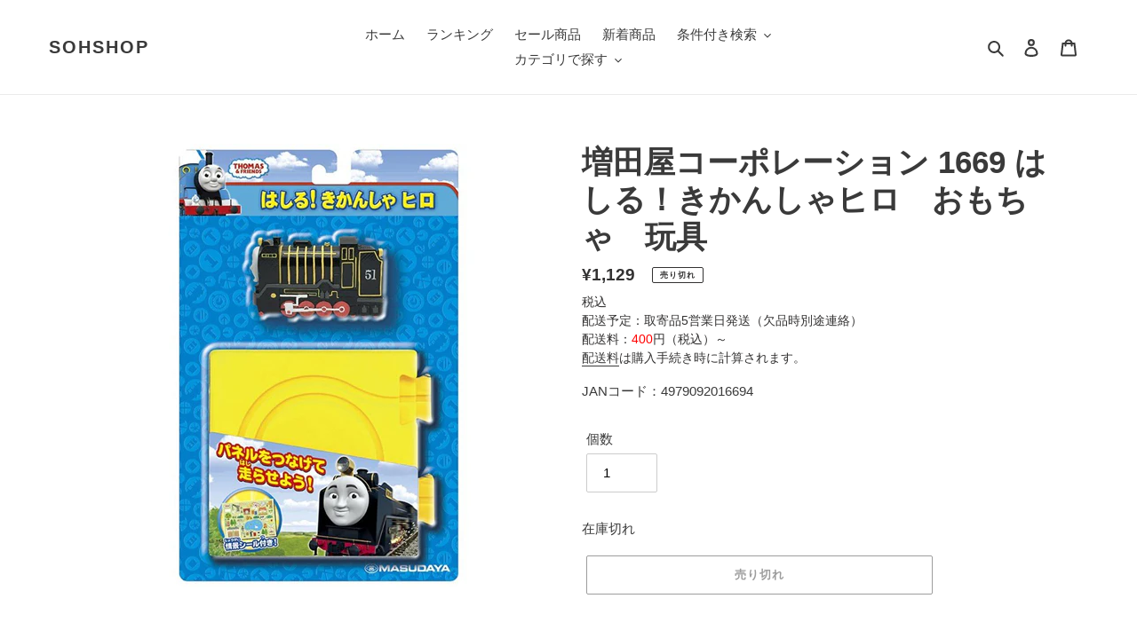

--- FILE ---
content_type: text/html; charset=utf-8
request_url: https://www.sohshop.jp/products/4979092016694
body_size: 68791
content:
<!doctype html>
<html class="no-js" lang="ja">
<head>
  <meta charset="utf-8">
  <meta http-equiv="X-UA-Compatible" content="IE=edge,chrome=1">
  <meta name="viewport" content="width=device-width,initial-scale=1">
  <meta name="theme-color" content="#3a3a3a">

  <link rel="preconnect" href="https://cdn.shopify.com" crossorigin>
  <link rel="preconnect" href="https://fonts.shopifycdn.com" crossorigin>
  <link rel="preconnect" href="https://monorail-edge.shopifysvc.com"><link rel="preload" href="//www.sohshop.jp/cdn/shop/t/1/assets/theme.css?v=160099146058808848391684921322" as="style">
  <link rel="preload" as="font" href="" type="font/woff2" crossorigin>
  <link rel="preload" as="font" href="" type="font/woff2" crossorigin>
  <link rel="preload" as="font" href="" type="font/woff2" crossorigin>
  <link rel="preload" href="//www.sohshop.jp/cdn/shop/t/1/assets/theme.js?v=20177681164921879581620195780" as="script">
  <link rel="preload" href="//www.sohshop.jp/cdn/shop/t/1/assets/lazysizes.js?v=63098554868324070131620195779" as="script"><link rel="canonical" href="https://www.sohshop.jp/products/4979092016694"><link rel="shortcut icon" href="//www.sohshop.jp/cdn/shop/files/fab_32x32.png?v=1621498100" type="image/png"><title>増田屋コーポレーション 1669 はしる！きかんしゃヒロ　おもちゃ　玩具
&ndash; SOHSHOP</title><meta name="description" content="パッケージを開けてすぐに遊べるきかんしゃトーマスの仲間、ヒロのプレイセットです。シール遊びで楽しんで頂けるアイテムです。※画像はイメージです。型番：1669年齢：3才36ヶ月重量：200ｇブランド：増田屋コーポレーション 産地：中国区分：おもちゃ"><!-- /snippets/social-meta-tags.liquid -->


<meta property="og:site_name" content="SOHSHOP">
<meta property="og:url" content="https://www.sohshop.jp/products/4979092016694">
<meta property="og:title" content="増田屋コーポレーション 1669 はしる！きかんしゃヒロ　おもちゃ　玩具">
<meta property="og:type" content="product">
<meta property="og:description" content="パッケージを開けてすぐに遊べるきかんしゃトーマスの仲間、ヒロのプレイセットです。シール遊びで楽しんで頂けるアイテムです。※画像はイメージです。型番：1669年齢：3才36ヶ月重量：200ｇブランド：増田屋コーポレーション 産地：中国区分：おもちゃ"><meta property="og:image" content="http://www.sohshop.jp/cdn/shop/products/4979092016694.jpg?v=1621326137">
  <meta property="og:image:secure_url" content="https://www.sohshop.jp/cdn/shop/products/4979092016694.jpg?v=1621326137">
  <meta property="og:image:width" content="500">
  <meta property="og:image:height" content="500">
  <meta property="og:price:amount" content="1,129">
  <meta property="og:price:currency" content="JPY">



<meta name="twitter:card" content="summary_large_image">
<meta name="twitter:title" content="増田屋コーポレーション 1669 はしる！きかんしゃヒロ　おもちゃ　玩具">
<meta name="twitter:description" content="パッケージを開けてすぐに遊べるきかんしゃトーマスの仲間、ヒロのプレイセットです。シール遊びで楽しんで頂けるアイテムです。※画像はイメージです。型番：1669年齢：3才36ヶ月重量：200ｇブランド：増田屋コーポレーション 産地：中国区分：おもちゃ">

  
<style data-shopify>
:root {
    --color-text: #3a3a3a;
    --color-text-rgb: 58, 58, 58;
    --color-body-text: #333232;
    --color-sale-text: #EA0606;
    --color-small-button-text-border: #3a3a3a;
    --color-text-field: #ffffff;
    --color-text-field-text: #000000;
    --color-text-field-text-rgb: 0, 0, 0;

    --color-btn-primary: #3a3a3a;
    --color-btn-primary-darker: #212121;
    --color-btn-primary-text: #ffffff;

    --color-blankstate: rgba(51, 50, 50, 0.35);
    --color-blankstate-border: rgba(51, 50, 50, 0.2);
    --color-blankstate-background: rgba(51, 50, 50, 0.1);

    --color-text-focus:#606060;
    --color-overlay-text-focus:#e6e6e6;
    --color-btn-primary-focus:#606060;
    --color-btn-social-focus:#d2d2d2;
    --color-small-button-text-border-focus:#606060;
    --predictive-search-focus:#f2f2f2;

    --color-body: #ffffff;
    --color-bg: #ffffff;
    --color-bg-rgb: 255, 255, 255;
    --color-bg-alt: rgba(51, 50, 50, 0.05);
    --color-bg-currency-selector: rgba(51, 50, 50, 0.2);

    --color-overlay-title-text: #ffffff;
    --color-image-overlay: #685858;
    --color-image-overlay-rgb: 104, 88, 88;--opacity-image-overlay: 0.4;--hover-overlay-opacity: 0.8;

    --color-border: #ebebeb;
    --color-border-form: #cccccc;
    --color-border-form-darker: #b3b3b3;

    --svg-select-icon: url(//www.sohshop.jp/cdn/shop/t/1/assets/ico-select.svg?v=29003672709104678581620195798);
    --slick-img-url: url(//www.sohshop.jp/cdn/shop/t/1/assets/ajax-loader.gif?v=41356863302472015721620195776);

    --font-weight-body--bold: 700;
    --font-weight-body--bolder: 700;

    --font-stack-header: Helvetica, Arial, sans-serif;
    --font-style-header: normal;
    --font-weight-header: 700;

    --font-stack-body: Helvetica, Arial, sans-serif;
    --font-style-body: normal;
    --font-weight-body: 400;

    --font-size-header: 26;

    --font-size-base: 15;

    --font-h1-desktop: 35;
    --font-h1-mobile: 32;
    --font-h2-desktop: 20;
    --font-h2-mobile: 18;
    --font-h3-mobile: 20;
    --font-h4-desktop: 17;
    --font-h4-mobile: 15;
    --font-h5-desktop: 15;
    --font-h5-mobile: 13;
    --font-h6-desktop: 14;
    --font-h6-mobile: 12;

    --font-mega-title-large-desktop: 65;

    --font-rich-text-large: 17;
    --font-rich-text-small: 13;

    
--color-video-bg: #f2f2f2;

    
    --global-color-image-loader-primary: rgba(58, 58, 58, 0.06);
    --global-color-image-loader-secondary: rgba(58, 58, 58, 0.12);
  }
</style>


  <style>*,::after,::before{box-sizing:border-box}body{margin:0}body,html{background-color:var(--color-body)}body,button{font-size:calc(var(--font-size-base) * 1px);font-family:var(--font-stack-body);font-style:var(--font-style-body);font-weight:var(--font-weight-body);color:var(--color-text);line-height:1.5}body,button{-webkit-font-smoothing:antialiased;-webkit-text-size-adjust:100%}.border-bottom{border-bottom:1px solid var(--color-border)}.btn--link{background-color:transparent;border:0;margin:0;color:var(--color-text);text-align:left}.text-right{text-align:right}.icon{display:inline-block;width:20px;height:20px;vertical-align:middle;fill:currentColor}.icon__fallback-text,.visually-hidden{position:absolute!important;overflow:hidden;clip:rect(0 0 0 0);height:1px;width:1px;margin:-1px;padding:0;border:0}svg.icon:not(.icon--full-color) circle,svg.icon:not(.icon--full-color) ellipse,svg.icon:not(.icon--full-color) g,svg.icon:not(.icon--full-color) line,svg.icon:not(.icon--full-color) path,svg.icon:not(.icon--full-color) polygon,svg.icon:not(.icon--full-color) polyline,svg.icon:not(.icon--full-color) rect,symbol.icon:not(.icon--full-color) circle,symbol.icon:not(.icon--full-color) ellipse,symbol.icon:not(.icon--full-color) g,symbol.icon:not(.icon--full-color) line,symbol.icon:not(.icon--full-color) path,symbol.icon:not(.icon--full-color) polygon,symbol.icon:not(.icon--full-color) polyline,symbol.icon:not(.icon--full-color) rect{fill:inherit;stroke:inherit}li{list-style:none}.list--inline{padding:0;margin:0}.list--inline>li{display:inline-block;margin-bottom:0;vertical-align:middle}a{color:var(--color-text);text-decoration:none}.h1,.h2,h1,h2{margin:0 0 17.5px;font-family:var(--font-stack-header);font-style:var(--font-style-header);font-weight:var(--font-weight-header);line-height:1.2;overflow-wrap:break-word;word-wrap:break-word}.h1 a,.h2 a,h1 a,h2 a{color:inherit;text-decoration:none;font-weight:inherit}.h1,h1{font-size:calc(((var(--font-h1-desktop))/ (var(--font-size-base))) * 1em);text-transform:none;letter-spacing:0}@media only screen and (max-width:749px){.h1,h1{font-size:calc(((var(--font-h1-mobile))/ (var(--font-size-base))) * 1em)}}.h2,h2{font-size:calc(((var(--font-h2-desktop))/ (var(--font-size-base))) * 1em);text-transform:uppercase;letter-spacing:.1em}@media only screen and (max-width:749px){.h2,h2{font-size:calc(((var(--font-h2-mobile))/ (var(--font-size-base))) * 1em)}}p{color:var(--color-body-text);margin:0 0 19.44444px}@media only screen and (max-width:749px){p{font-size:calc(((var(--font-size-base) - 1)/ (var(--font-size-base))) * 1em)}}p:last-child{margin-bottom:0}@media only screen and (max-width:749px){.small--hide{display:none!important}}.grid{list-style:none;margin:0;padding:0;margin-left:-30px}.grid::after{content:'';display:table;clear:both}@media only screen and (max-width:749px){.grid{margin-left:-22px}}.grid::after{content:'';display:table;clear:both}.grid--no-gutters{margin-left:0}.grid--no-gutters .grid__item{padding-left:0}.grid--table{display:table;table-layout:fixed;width:100%}.grid--table>.grid__item{float:none;display:table-cell;vertical-align:middle}.grid__item{float:left;padding-left:30px;width:100%}@media only screen and (max-width:749px){.grid__item{padding-left:22px}}.grid__item[class*="--push"]{position:relative}@media only screen and (min-width:750px){.medium-up--one-quarter{width:25%}.medium-up--push-one-third{width:33.33%}.medium-up--one-half{width:50%}.medium-up--push-one-third{left:33.33%;position:relative}}.site-header{position:relative;background-color:var(--color-body)}@media only screen and (max-width:749px){.site-header{border-bottom:1px solid var(--color-border)}}@media only screen and (min-width:750px){.site-header{padding:0 55px}.site-header.logo--center{padding-top:30px}}.site-header__logo{margin:15px 0}.logo-align--center .site-header__logo{text-align:center;margin:0 auto}@media only screen and (max-width:749px){.logo-align--center .site-header__logo{text-align:left;margin:15px 0}}@media only screen and (max-width:749px){.site-header__logo{padding-left:22px;text-align:left}.site-header__logo img{margin:0}}.site-header__logo-link{display:inline-block;word-break:break-word}@media only screen and (min-width:750px){.logo-align--center .site-header__logo-link{margin:0 auto}}.site-header__logo-image{display:block}@media only screen and (min-width:750px){.site-header__logo-image{margin:0 auto}}.site-header__logo-image img{width:100%}.site-header__logo-image--centered img{margin:0 auto}.site-header__logo img{display:block}.site-header__icons{position:relative;white-space:nowrap}@media only screen and (max-width:749px){.site-header__icons{width:auto;padding-right:13px}.site-header__icons .btn--link,.site-header__icons .site-header__cart{font-size:calc(((var(--font-size-base))/ (var(--font-size-base))) * 1em)}}.site-header__icons-wrapper{position:relative;display:-webkit-flex;display:-ms-flexbox;display:flex;width:100%;-ms-flex-align:center;-webkit-align-items:center;-moz-align-items:center;-ms-align-items:center;-o-align-items:center;align-items:center;-webkit-justify-content:flex-end;-ms-justify-content:flex-end;justify-content:flex-end}.site-header__account,.site-header__cart,.site-header__search{position:relative}.site-header__search.site-header__icon{display:none}@media only screen and (min-width:1400px){.site-header__search.site-header__icon{display:block}}.site-header__search-toggle{display:block}@media only screen and (min-width:750px){.site-header__account,.site-header__cart{padding:10px 11px}}.site-header__cart-title,.site-header__search-title{position:absolute!important;overflow:hidden;clip:rect(0 0 0 0);height:1px;width:1px;margin:-1px;padding:0;border:0;display:block;vertical-align:middle}.site-header__cart-title{margin-right:3px}.site-header__cart-count{display:flex;align-items:center;justify-content:center;position:absolute;right:.4rem;top:.2rem;font-weight:700;background-color:var(--color-btn-primary);color:var(--color-btn-primary-text);border-radius:50%;min-width:1em;height:1em}.site-header__cart-count span{font-family:HelveticaNeue,"Helvetica Neue",Helvetica,Arial,sans-serif;font-size:calc(11em / 16);line-height:1}@media only screen and (max-width:749px){.site-header__cart-count{top:calc(7em / 16);right:0;border-radius:50%;min-width:calc(19em / 16);height:calc(19em / 16)}}@media only screen and (max-width:749px){.site-header__cart-count span{padding:.25em calc(6em / 16);font-size:12px}}.site-header__menu{display:none}@media only screen and (max-width:749px){.site-header__icon{display:inline-block;vertical-align:middle;padding:10px 11px;margin:0}}@media only screen and (min-width:750px){.site-header__icon .icon-search{margin-right:3px}}.announcement-bar{z-index:10;position:relative;text-align:center;border-bottom:1px solid transparent;padding:2px}.announcement-bar__link{display:block}.announcement-bar__message{display:block;padding:11px 22px;font-size:calc(((16)/ (var(--font-size-base))) * 1em);font-weight:var(--font-weight-header)}@media only screen and (min-width:750px){.announcement-bar__message{padding-left:55px;padding-right:55px}}.site-nav{position:relative;padding:0;text-align:center;margin:25px 0}.site-nav a{padding:3px 10px}.site-nav__link{display:block;white-space:nowrap}.site-nav--centered .site-nav__link{padding-top:0}.site-nav__link .icon-chevron-down{width:calc(8em / 16);height:calc(8em / 16);margin-left:.5rem}.site-nav__label{border-bottom:1px solid transparent}.site-nav__link--active .site-nav__label{border-bottom-color:var(--color-text)}.site-nav__link--button{border:none;background-color:transparent;padding:3px 10px}.site-header__mobile-nav{z-index:11;position:relative;background-color:var(--color-body)}@media only screen and (max-width:749px){.site-header__mobile-nav{display:-webkit-flex;display:-ms-flexbox;display:flex;width:100%;-ms-flex-align:center;-webkit-align-items:center;-moz-align-items:center;-ms-align-items:center;-o-align-items:center;align-items:center}}.mobile-nav--open .icon-close{display:none}.main-content{opacity:0}.main-content .shopify-section{display:none}.main-content .shopify-section:first-child{display:inherit}.critical-hidden{display:none}</style>

  <script>
    window.performance.mark('debut:theme_stylesheet_loaded.start');

    function onLoadStylesheet() {
      performance.mark('debut:theme_stylesheet_loaded.end');
      performance.measure('debut:theme_stylesheet_loaded', 'debut:theme_stylesheet_loaded.start', 'debut:theme_stylesheet_loaded.end');

      var url = "//www.sohshop.jp/cdn/shop/t/1/assets/theme.css?v=160099146058808848391684921322";
      var link = document.querySelector('link[href="' + url + '"]');
      link.loaded = true;
      link.dispatchEvent(new Event('load'));
    }
  </script>

  <link rel="stylesheet" href="//www.sohshop.jp/cdn/shop/t/1/assets/theme.css?v=160099146058808848391684921322" type="text/css" media="print" onload="this.media='all';onLoadStylesheet()">

  <style>
    
    
    
    
    
    
  </style>

  <script>
    var theme = {
      breakpoints: {
        medium: 750,
        large: 990,
        widescreen: 1400
      },
      strings: {
        addToCart: "カートに追加する",
        soldOut: "売り切れ",
        unavailable: "お取り扱いできません",
        regularPrice: "通常価格",
        salePrice: "販売価格",
        sale: "セール",
        fromLowestPrice: "[price]から",
        vendor: "販売元",
        showMore: "さらに表示する",
        showLess: "表示を減らす",
        searchFor: "検索する",
        addressError: "住所を調べる際にエラーが発生しました",
        addressNoResults: "その住所は見つかりませんでした",
        addressQueryLimit: "Google APIの使用量の制限を超えました。\u003ca href=\"https:\/\/developers.google.com\/maps\/premium\/usage-limits\"\u003eプレミアムプラン\u003c\/a\u003eへのアップグレードをご検討ください。",
        authError: "あなたのGoogle Mapsのアカウント認証で問題が発生しました。",
        newWindow: "新しいウィンドウで開く",
        external: "外部のウェブサイトに移動します。",
        newWindowExternal: "外部のウェブサイトを新しいウィンドウで開く",
        removeLabel: "[product] を削除する",
        update: "アップデート",
        quantity: "数量",
        discountedTotal: "ディスカウント合計",
        regularTotal: "通常合計",
        priceColumn: "ディスカウントの詳細については価格列を参照してください。",
        quantityMinimumMessage: "数量は1以上でなければなりません",
        cartError: "お客様のカートをアップデートするときにエラーが発生しました。再度お試しください。",
        removedItemMessage: "カートから \u003cspan class=\"cart__removed-product-details\"\u003e([quantity]) 個の[link]\u003c\/span\u003eが消去されました。",
        unitPrice: "単価",
        unitPriceSeparator: "あたり",
        oneCartCount: "1個のアイテム",
        otherCartCount: "[count]個のアイテム",
        quantityLabel: "数量: [count]",
        products: "商品",
        loading: "読み込んでいます",
        number_of_results: "[result_number]\/[results_count]",
        number_of_results_found: "[results_count]件の結果が見つかりました",
        one_result_found: "1件の結果が見つかりました"
      },
      moneyFormat: "¥{{amount_no_decimals}}",
      moneyFormatWithCurrency: "¥{{amount_no_decimals}} JPY",
      settings: {
        predictiveSearchEnabled: true,
        predictiveSearchShowPrice: true,
        predictiveSearchShowVendor: false
      },
      stylesheet: "//www.sohshop.jp/cdn/shop/t/1/assets/theme.css?v=160099146058808848391684921322"
    }

    document.documentElement.className = document.documentElement.className.replace('no-js', 'js');
  </script><script src="//www.sohshop.jp/cdn/shop/t/1/assets/theme.js?v=20177681164921879581620195780" defer="defer"></script>
  <script src="//www.sohshop.jp/cdn/shop/t/1/assets/lazysizes.js?v=63098554868324070131620195779" async="async"></script>
  <script type="text/javascript" src="//code.jquery.com/jquery-1.12.4.min.js"></script>

  <script type="text/javascript">
    if (window.MSInputMethodContext && document.documentMode) {
      var scripts = document.getElementsByTagName('script')[0];
      var polyfill = document.createElement("script");
      polyfill.defer = true;
      polyfill.src = "//www.sohshop.jp/cdn/shop/t/1/assets/ie11CustomProperties.min.js?v=146208399201472936201620195778";

      scripts.parentNode.insertBefore(polyfill, scripts);
    }
  </script>


  <script>window.performance && window.performance.mark && window.performance.mark('shopify.content_for_header.start');</script><meta name="google-site-verification" content="bmkwI88ivyE3kdR8QRn91WJc0z3dggISIpbCcm9RKDg">
<meta id="shopify-digital-wallet" name="shopify-digital-wallet" content="/56383864992/digital_wallets/dialog">
<meta name="shopify-checkout-api-token" content="a593a527b1335e3dcd0d3125553cfbcd">
<link rel="alternate" type="application/json+oembed" href="https://www.sohshop.jp/products/4979092016694.oembed">
<script async="async" src="/checkouts/internal/preloads.js?locale=ja-JP"></script>
<link rel="preconnect" href="https://shop.app" crossorigin="anonymous">
<script async="async" src="https://shop.app/checkouts/internal/preloads.js?locale=ja-JP&shop_id=56383864992" crossorigin="anonymous"></script>
<script id="shopify-features" type="application/json">{"accessToken":"a593a527b1335e3dcd0d3125553cfbcd","betas":["rich-media-storefront-analytics"],"domain":"www.sohshop.jp","predictiveSearch":false,"shopId":56383864992,"locale":"ja"}</script>
<script>var Shopify = Shopify || {};
Shopify.shop = "sohshopjp.myshopify.com";
Shopify.locale = "ja";
Shopify.currency = {"active":"JPY","rate":"1.0"};
Shopify.country = "JP";
Shopify.theme = {"name":"Debut-sohshop","id":122354696352,"schema_name":"Debut","schema_version":"17.12.1","theme_store_id":796,"role":"main"};
Shopify.theme.handle = "null";
Shopify.theme.style = {"id":null,"handle":null};
Shopify.cdnHost = "www.sohshop.jp/cdn";
Shopify.routes = Shopify.routes || {};
Shopify.routes.root = "/";</script>
<script type="module">!function(o){(o.Shopify=o.Shopify||{}).modules=!0}(window);</script>
<script>!function(o){function n(){var o=[];function n(){o.push(Array.prototype.slice.apply(arguments))}return n.q=o,n}var t=o.Shopify=o.Shopify||{};t.loadFeatures=n(),t.autoloadFeatures=n()}(window);</script>
<script>
  window.ShopifyPay = window.ShopifyPay || {};
  window.ShopifyPay.apiHost = "shop.app\/pay";
  window.ShopifyPay.redirectState = null;
</script>
<script id="shop-js-analytics" type="application/json">{"pageType":"product"}</script>
<script defer="defer" async type="module" src="//www.sohshop.jp/cdn/shopifycloud/shop-js/modules/v2/client.init-shop-cart-sync_0MstufBG.ja.esm.js"></script>
<script defer="defer" async type="module" src="//www.sohshop.jp/cdn/shopifycloud/shop-js/modules/v2/chunk.common_jll-23Z1.esm.js"></script>
<script defer="defer" async type="module" src="//www.sohshop.jp/cdn/shopifycloud/shop-js/modules/v2/chunk.modal_HXih6-AF.esm.js"></script>
<script type="module">
  await import("//www.sohshop.jp/cdn/shopifycloud/shop-js/modules/v2/client.init-shop-cart-sync_0MstufBG.ja.esm.js");
await import("//www.sohshop.jp/cdn/shopifycloud/shop-js/modules/v2/chunk.common_jll-23Z1.esm.js");
await import("//www.sohshop.jp/cdn/shopifycloud/shop-js/modules/v2/chunk.modal_HXih6-AF.esm.js");

  window.Shopify.SignInWithShop?.initShopCartSync?.({"fedCMEnabled":true,"windoidEnabled":true});

</script>
<script>
  window.Shopify = window.Shopify || {};
  if (!window.Shopify.featureAssets) window.Shopify.featureAssets = {};
  window.Shopify.featureAssets['shop-js'] = {"shop-cart-sync":["modules/v2/client.shop-cart-sync_DN7iwvRY.ja.esm.js","modules/v2/chunk.common_jll-23Z1.esm.js","modules/v2/chunk.modal_HXih6-AF.esm.js"],"init-fed-cm":["modules/v2/client.init-fed-cm_DmZOWWut.ja.esm.js","modules/v2/chunk.common_jll-23Z1.esm.js","modules/v2/chunk.modal_HXih6-AF.esm.js"],"shop-cash-offers":["modules/v2/client.shop-cash-offers_HFfvn_Gz.ja.esm.js","modules/v2/chunk.common_jll-23Z1.esm.js","modules/v2/chunk.modal_HXih6-AF.esm.js"],"shop-login-button":["modules/v2/client.shop-login-button_BVN3pvk0.ja.esm.js","modules/v2/chunk.common_jll-23Z1.esm.js","modules/v2/chunk.modal_HXih6-AF.esm.js"],"pay-button":["modules/v2/client.pay-button_CyS_4GVi.ja.esm.js","modules/v2/chunk.common_jll-23Z1.esm.js","modules/v2/chunk.modal_HXih6-AF.esm.js"],"shop-button":["modules/v2/client.shop-button_zh22db91.ja.esm.js","modules/v2/chunk.common_jll-23Z1.esm.js","modules/v2/chunk.modal_HXih6-AF.esm.js"],"avatar":["modules/v2/client.avatar_BTnouDA3.ja.esm.js"],"init-windoid":["modules/v2/client.init-windoid_BlVJIuJ5.ja.esm.js","modules/v2/chunk.common_jll-23Z1.esm.js","modules/v2/chunk.modal_HXih6-AF.esm.js"],"init-shop-for-new-customer-accounts":["modules/v2/client.init-shop-for-new-customer-accounts_BqzwtUK7.ja.esm.js","modules/v2/client.shop-login-button_BVN3pvk0.ja.esm.js","modules/v2/chunk.common_jll-23Z1.esm.js","modules/v2/chunk.modal_HXih6-AF.esm.js"],"init-shop-email-lookup-coordinator":["modules/v2/client.init-shop-email-lookup-coordinator_DKDv3hKi.ja.esm.js","modules/v2/chunk.common_jll-23Z1.esm.js","modules/v2/chunk.modal_HXih6-AF.esm.js"],"init-shop-cart-sync":["modules/v2/client.init-shop-cart-sync_0MstufBG.ja.esm.js","modules/v2/chunk.common_jll-23Z1.esm.js","modules/v2/chunk.modal_HXih6-AF.esm.js"],"shop-toast-manager":["modules/v2/client.shop-toast-manager_BkVvTGW3.ja.esm.js","modules/v2/chunk.common_jll-23Z1.esm.js","modules/v2/chunk.modal_HXih6-AF.esm.js"],"init-customer-accounts":["modules/v2/client.init-customer-accounts_CZbUHFPX.ja.esm.js","modules/v2/client.shop-login-button_BVN3pvk0.ja.esm.js","modules/v2/chunk.common_jll-23Z1.esm.js","modules/v2/chunk.modal_HXih6-AF.esm.js"],"init-customer-accounts-sign-up":["modules/v2/client.init-customer-accounts-sign-up_C0QA8nCd.ja.esm.js","modules/v2/client.shop-login-button_BVN3pvk0.ja.esm.js","modules/v2/chunk.common_jll-23Z1.esm.js","modules/v2/chunk.modal_HXih6-AF.esm.js"],"shop-follow-button":["modules/v2/client.shop-follow-button_CSkbpFfm.ja.esm.js","modules/v2/chunk.common_jll-23Z1.esm.js","modules/v2/chunk.modal_HXih6-AF.esm.js"],"checkout-modal":["modules/v2/client.checkout-modal_rYdHFJTE.ja.esm.js","modules/v2/chunk.common_jll-23Z1.esm.js","modules/v2/chunk.modal_HXih6-AF.esm.js"],"shop-login":["modules/v2/client.shop-login_DeXIozZF.ja.esm.js","modules/v2/chunk.common_jll-23Z1.esm.js","modules/v2/chunk.modal_HXih6-AF.esm.js"],"lead-capture":["modules/v2/client.lead-capture_DGEoeVgo.ja.esm.js","modules/v2/chunk.common_jll-23Z1.esm.js","modules/v2/chunk.modal_HXih6-AF.esm.js"],"payment-terms":["modules/v2/client.payment-terms_BXPcfuME.ja.esm.js","modules/v2/chunk.common_jll-23Z1.esm.js","modules/v2/chunk.modal_HXih6-AF.esm.js"]};
</script>
<script>(function() {
  var isLoaded = false;
  function asyncLoad() {
    if (isLoaded) return;
    isLoaded = true;
    var urls = ["https:\/\/cdn.hextom.com\/js\/quickannouncementbar.js?shop=sohshopjp.myshopify.com","https:\/\/cdn.hextom.com\/js\/freeshippingbar.js?shop=sohshopjp.myshopify.com"];
    for (var i = 0; i < urls.length; i++) {
      var s = document.createElement('script');
      s.type = 'text/javascript';
      s.async = true;
      s.src = urls[i];
      var x = document.getElementsByTagName('script')[0];
      x.parentNode.insertBefore(s, x);
    }
  };
  if(window.attachEvent) {
    window.attachEvent('onload', asyncLoad);
  } else {
    window.addEventListener('load', asyncLoad, false);
  }
})();</script>
<script id="__st">var __st={"a":56383864992,"offset":32400,"reqid":"94228073-8c11-41a6-855a-ff6c431d98c7-1769073299","pageurl":"www.sohshop.jp\/products\/4979092016694","u":"2d82a0c61d43","p":"product","rtyp":"product","rid":6705311482016};</script>
<script>window.ShopifyPaypalV4VisibilityTracking = true;</script>
<script id="captcha-bootstrap">!function(){'use strict';const t='contact',e='account',n='new_comment',o=[[t,t],['blogs',n],['comments',n],[t,'customer']],c=[[e,'customer_login'],[e,'guest_login'],[e,'recover_customer_password'],[e,'create_customer']],r=t=>t.map((([t,e])=>`form[action*='/${t}']:not([data-nocaptcha='true']) input[name='form_type'][value='${e}']`)).join(','),a=t=>()=>t?[...document.querySelectorAll(t)].map((t=>t.form)):[];function s(){const t=[...o],e=r(t);return a(e)}const i='password',u='form_key',d=['recaptcha-v3-token','g-recaptcha-response','h-captcha-response',i],f=()=>{try{return window.sessionStorage}catch{return}},m='__shopify_v',_=t=>t.elements[u];function p(t,e,n=!1){try{const o=window.sessionStorage,c=JSON.parse(o.getItem(e)),{data:r}=function(t){const{data:e,action:n}=t;return t[m]||n?{data:e,action:n}:{data:t,action:n}}(c);for(const[e,n]of Object.entries(r))t.elements[e]&&(t.elements[e].value=n);n&&o.removeItem(e)}catch(o){console.error('form repopulation failed',{error:o})}}const l='form_type',E='cptcha';function T(t){t.dataset[E]=!0}const w=window,h=w.document,L='Shopify',v='ce_forms',y='captcha';let A=!1;((t,e)=>{const n=(g='f06e6c50-85a8-45c8-87d0-21a2b65856fe',I='https://cdn.shopify.com/shopifycloud/storefront-forms-hcaptcha/ce_storefront_forms_captcha_hcaptcha.v1.5.2.iife.js',D={infoText:'hCaptchaによる保護',privacyText:'プライバシー',termsText:'利用規約'},(t,e,n)=>{const o=w[L][v],c=o.bindForm;if(c)return c(t,g,e,D).then(n);var r;o.q.push([[t,g,e,D],n]),r=I,A||(h.body.append(Object.assign(h.createElement('script'),{id:'captcha-provider',async:!0,src:r})),A=!0)});var g,I,D;w[L]=w[L]||{},w[L][v]=w[L][v]||{},w[L][v].q=[],w[L][y]=w[L][y]||{},w[L][y].protect=function(t,e){n(t,void 0,e),T(t)},Object.freeze(w[L][y]),function(t,e,n,w,h,L){const[v,y,A,g]=function(t,e,n){const i=e?o:[],u=t?c:[],d=[...i,...u],f=r(d),m=r(i),_=r(d.filter((([t,e])=>n.includes(e))));return[a(f),a(m),a(_),s()]}(w,h,L),I=t=>{const e=t.target;return e instanceof HTMLFormElement?e:e&&e.form},D=t=>v().includes(t);t.addEventListener('submit',(t=>{const e=I(t);if(!e)return;const n=D(e)&&!e.dataset.hcaptchaBound&&!e.dataset.recaptchaBound,o=_(e),c=g().includes(e)&&(!o||!o.value);(n||c)&&t.preventDefault(),c&&!n&&(function(t){try{if(!f())return;!function(t){const e=f();if(!e)return;const n=_(t);if(!n)return;const o=n.value;o&&e.removeItem(o)}(t);const e=Array.from(Array(32),(()=>Math.random().toString(36)[2])).join('');!function(t,e){_(t)||t.append(Object.assign(document.createElement('input'),{type:'hidden',name:u})),t.elements[u].value=e}(t,e),function(t,e){const n=f();if(!n)return;const o=[...t.querySelectorAll(`input[type='${i}']`)].map((({name:t})=>t)),c=[...d,...o],r={};for(const[a,s]of new FormData(t).entries())c.includes(a)||(r[a]=s);n.setItem(e,JSON.stringify({[m]:1,action:t.action,data:r}))}(t,e)}catch(e){console.error('failed to persist form',e)}}(e),e.submit())}));const S=(t,e)=>{t&&!t.dataset[E]&&(n(t,e.some((e=>e===t))),T(t))};for(const o of['focusin','change'])t.addEventListener(o,(t=>{const e=I(t);D(e)&&S(e,y())}));const B=e.get('form_key'),M=e.get(l),P=B&&M;t.addEventListener('DOMContentLoaded',(()=>{const t=y();if(P)for(const e of t)e.elements[l].value===M&&p(e,B);[...new Set([...A(),...v().filter((t=>'true'===t.dataset.shopifyCaptcha))])].forEach((e=>S(e,t)))}))}(h,new URLSearchParams(w.location.search),n,t,e,['guest_login'])})(!1,!0)}();</script>
<script integrity="sha256-4kQ18oKyAcykRKYeNunJcIwy7WH5gtpwJnB7kiuLZ1E=" data-source-attribution="shopify.loadfeatures" defer="defer" src="//www.sohshop.jp/cdn/shopifycloud/storefront/assets/storefront/load_feature-a0a9edcb.js" crossorigin="anonymous"></script>
<script crossorigin="anonymous" defer="defer" src="//www.sohshop.jp/cdn/shopifycloud/storefront/assets/shopify_pay/storefront-65b4c6d7.js?v=20250812"></script>
<script data-source-attribution="shopify.dynamic_checkout.dynamic.init">var Shopify=Shopify||{};Shopify.PaymentButton=Shopify.PaymentButton||{isStorefrontPortableWallets:!0,init:function(){window.Shopify.PaymentButton.init=function(){};var t=document.createElement("script");t.src="https://www.sohshop.jp/cdn/shopifycloud/portable-wallets/latest/portable-wallets.ja.js",t.type="module",document.head.appendChild(t)}};
</script>
<script data-source-attribution="shopify.dynamic_checkout.buyer_consent">
  function portableWalletsHideBuyerConsent(e){var t=document.getElementById("shopify-buyer-consent"),n=document.getElementById("shopify-subscription-policy-button");t&&n&&(t.classList.add("hidden"),t.setAttribute("aria-hidden","true"),n.removeEventListener("click",e))}function portableWalletsShowBuyerConsent(e){var t=document.getElementById("shopify-buyer-consent"),n=document.getElementById("shopify-subscription-policy-button");t&&n&&(t.classList.remove("hidden"),t.removeAttribute("aria-hidden"),n.addEventListener("click",e))}window.Shopify?.PaymentButton&&(window.Shopify.PaymentButton.hideBuyerConsent=portableWalletsHideBuyerConsent,window.Shopify.PaymentButton.showBuyerConsent=portableWalletsShowBuyerConsent);
</script>
<script>
  function portableWalletsCleanup(e){e&&e.src&&console.error("Failed to load portable wallets script "+e.src);var t=document.querySelectorAll("shopify-accelerated-checkout .shopify-payment-button__skeleton, shopify-accelerated-checkout-cart .wallet-cart-button__skeleton"),e=document.getElementById("shopify-buyer-consent");for(let e=0;e<t.length;e++)t[e].remove();e&&e.remove()}function portableWalletsNotLoadedAsModule(e){e instanceof ErrorEvent&&"string"==typeof e.message&&e.message.includes("import.meta")&&"string"==typeof e.filename&&e.filename.includes("portable-wallets")&&(window.removeEventListener("error",portableWalletsNotLoadedAsModule),window.Shopify.PaymentButton.failedToLoad=e,"loading"===document.readyState?document.addEventListener("DOMContentLoaded",window.Shopify.PaymentButton.init):window.Shopify.PaymentButton.init())}window.addEventListener("error",portableWalletsNotLoadedAsModule);
</script>

<script type="module" src="https://www.sohshop.jp/cdn/shopifycloud/portable-wallets/latest/portable-wallets.ja.js" onError="portableWalletsCleanup(this)" crossorigin="anonymous"></script>
<script nomodule>
  document.addEventListener("DOMContentLoaded", portableWalletsCleanup);
</script>

<link id="shopify-accelerated-checkout-styles" rel="stylesheet" media="screen" href="https://www.sohshop.jp/cdn/shopifycloud/portable-wallets/latest/accelerated-checkout-backwards-compat.css" crossorigin="anonymous">
<style id="shopify-accelerated-checkout-cart">
        #shopify-buyer-consent {
  margin-top: 1em;
  display: inline-block;
  width: 100%;
}

#shopify-buyer-consent.hidden {
  display: none;
}

#shopify-subscription-policy-button {
  background: none;
  border: none;
  padding: 0;
  text-decoration: underline;
  font-size: inherit;
  cursor: pointer;
}

#shopify-subscription-policy-button::before {
  box-shadow: none;
}

      </style>

<script>window.performance && window.performance.mark && window.performance.mark('shopify.content_for_header.end');</script>
  <script src="https://shopoe.net/app.js"></script>

        <link href="//www.sohshop.jp/cdn/shop/t/1/assets/paymentfont.scss.css?v=92130261412657939641768306609" rel="stylesheet" type="text/css" media="all" />
      
  
<!-- Start of Judge.me Core -->
<link rel="dns-prefetch" href="https://cdn.judge.me/">
<script data-cfasync='false' class='jdgm-settings-script'>window.jdgmSettings={"pagination":5,"disable_web_reviews":true,"badge_no_review_text":"レビューなし","badge_n_reviews_text":"{{ n }}件のレビュー","hide_badge_preview_if_no_reviews":true,"badge_hide_text":false,"enforce_center_preview_badge":false,"widget_title":"カスタマーレビュー","widget_open_form_text":"レビューを書く","widget_close_form_text":"レビューをキャンセル","widget_refresh_page_text":"ページを更新","widget_summary_text":"{{ number_of_reviews }}件のレビューに基づく","widget_no_review_text":"最初のレビューを書きましょう","widget_name_field_text":"表示名","widget_verified_name_field_text":"認証された名前（公開）","widget_name_placeholder_text":"表示名","widget_required_field_error_text":"このフィールドは必須です。","widget_email_field_text":"メールアドレス","widget_verified_email_field_text":"認証されたメール（非公開、編集不可）","widget_email_placeholder_text":"あなたのメールアドレス（非公開）","widget_email_field_error_text":"有効なメールアドレスを入力してください。","widget_rating_field_text":"評価","widget_review_title_field_text":"レビュータイトル","widget_review_title_placeholder_text":"レビューにタイトルをつける","widget_review_body_field_text":"レビュー内容","widget_review_body_placeholder_text":"ここに書き始めてください...","widget_pictures_field_text":"写真/動画（任意）","widget_submit_review_text":"レビューを送信","widget_submit_verified_review_text":"認証済みレビューを送信","widget_submit_success_msg_with_auto_publish":"ありがとうございます！数分後にページを更新して、あなたのレビューを確認してください。\u003ca href='https://judge.me/login' target='_blank' rel='nofollow noopener'\u003eJudge.me\u003c/a\u003eにログインすることで、レビューの削除や編集ができます。","widget_submit_success_msg_no_auto_publish":"ありがとうございます！あなたのレビューはショップ管理者の承認を得た後に公開されます。\u003ca href='https://judge.me/login' target='_blank' rel='nofollow noopener'\u003eJudge.me\u003c/a\u003eにログインすることで、レビューの削除や編集ができます。","widget_show_default_reviews_out_of_total_text":"{{ n_reviews }}件のレビューのうち{{ n_reviews_shown }}件を表示しています。","widget_show_all_link_text":"すべて表示","widget_show_less_link_text":"表示を減らす","widget_author_said_text":"{{ reviewer_name }}の言葉：","widget_days_text":"{{ n }}日前","widget_weeks_text":"{{ n }}週間前","widget_months_text":"{{ n }}ヶ月前","widget_years_text":"{{ n }}年前","widget_yesterday_text":"昨日","widget_today_text":"今日","widget_replied_text":"\u003e\u003e {{ shop_name }}の返信：","widget_read_more_text":"続きを読む","widget_reviewer_name_as_initial":"","widget_rating_filter_color":"#fbcd0a","widget_rating_filter_see_all_text":"すべてのレビューを見る","widget_sorting_most_recent_text":"最新順","widget_sorting_highest_rating_text":"最高評価順","widget_sorting_lowest_rating_text":"最低評価順","widget_sorting_with_pictures_text":"写真付きのみ","widget_sorting_most_helpful_text":"最も役立つ順","widget_open_question_form_text":"質問する","widget_reviews_subtab_text":"レビュー","widget_questions_subtab_text":"質問","widget_question_label_text":"質問","widget_answer_label_text":"回答","widget_question_placeholder_text":"ここに質問を書いてください","widget_submit_question_text":"質問を送信","widget_question_submit_success_text":"ご質問ありがとうございます！回答があり次第ご連絡いたします。","verified_badge_text":"認証済み","verified_badge_bg_color":"","verified_badge_text_color":"","verified_badge_placement":"left-of-reviewer-name","widget_review_max_height":"","widget_hide_border":false,"widget_social_share":false,"widget_thumb":false,"widget_review_location_show":false,"widget_location_format":"","all_reviews_include_out_of_store_products":true,"all_reviews_out_of_store_text":"（ストア外）","all_reviews_pagination":100,"all_reviews_product_name_prefix_text":"について","enable_review_pictures":true,"enable_question_anwser":false,"widget_theme":"default","review_date_format":"timestamp","default_sort_method":"most-recent","widget_product_reviews_subtab_text":"製品レビュー","widget_shop_reviews_subtab_text":"ショップレビュー","widget_other_products_reviews_text":"他の製品のレビュー","widget_store_reviews_subtab_text":"ショップレビュー","widget_no_store_reviews_text":"この店舗はまだレビューを受け取っていません","widget_web_restriction_product_reviews_text":"この製品に対するレビューはまだありません","widget_no_items_text":"アイテムが見つかりません","widget_show_more_text":"もっと見る","widget_write_a_store_review_text":"ストアレビューを書く","widget_other_languages_heading":"他の言語のレビュー","widget_translate_review_text":"レビューを{{ language }}に翻訳","widget_translating_review_text":"翻訳中...","widget_show_original_translation_text":"原文を表示 ({{ language }})","widget_translate_review_failed_text":"レビューを翻訳できませんでした。","widget_translate_review_retry_text":"再試行","widget_translate_review_try_again_later_text":"後でもう一度お試しください","show_product_url_for_grouped_product":false,"widget_sorting_pictures_first_text":"写真を最初に","show_pictures_on_all_rev_page_mobile":false,"show_pictures_on_all_rev_page_desktop":false,"floating_tab_hide_mobile_install_preference":false,"floating_tab_button_name":"★ レビュー","floating_tab_title":"お客様の声","floating_tab_button_color":"","floating_tab_button_background_color":"","floating_tab_url":"","floating_tab_url_enabled":false,"floating_tab_tab_style":"text","all_reviews_text_badge_text":"お客様は当店を{{ shop.metafields.judgeme.all_reviews_count }}件のレビューに基づいて{{ shop.metafields.judgeme.all_reviews_rating | round: 1 }}/5と評価しています。","all_reviews_text_badge_text_branded_style":"{{ shop.metafields.judgeme.all_reviews_count }}件のレビューに基づいて5つ星中{{ shop.metafields.judgeme.all_reviews_rating | round: 1 }}つ星","is_all_reviews_text_badge_a_link":true,"show_stars_for_all_reviews_text_badge":true,"all_reviews_text_badge_url":"https://www.sohshop.jp/pages/reviews","all_reviews_text_style":"text","all_reviews_text_color_style":"judgeme_brand_color","all_reviews_text_color":"#108474","all_reviews_text_show_jm_brand":true,"featured_carousel_show_header":true,"featured_carousel_title":"お客様の声","testimonials_carousel_title":"お客様の声","videos_carousel_title":"お客様の声","cards_carousel_title":"お客様の声","featured_carousel_count_text":"{{ n }}件のレビューから","featured_carousel_add_link_to_all_reviews_page":true,"featured_carousel_url":"https://www.sohshop.jp/pages/reviews","featured_carousel_show_images":true,"featured_carousel_autoslide_interval":5,"featured_carousel_arrows_on_the_sides":true,"featured_carousel_height":250,"featured_carousel_width":80,"featured_carousel_image_size":0,"featured_carousel_image_height":250,"featured_carousel_arrow_color":"#eeeeee","verified_count_badge_style":"vintage","verified_count_badge_orientation":"horizontal","verified_count_badge_color_style":"judgeme_brand_color","verified_count_badge_color":"#108474","is_verified_count_badge_a_link":false,"verified_count_badge_url":"","verified_count_badge_show_jm_brand":false,"widget_rating_preset_default":5,"widget_first_sub_tab":"product-reviews","widget_show_histogram":true,"widget_histogram_use_custom_color":false,"widget_pagination_use_custom_color":false,"widget_star_use_custom_color":false,"widget_verified_badge_use_custom_color":false,"widget_write_review_use_custom_color":false,"picture_reminder_submit_button":"Upload Pictures","enable_review_videos":true,"mute_video_by_default":false,"widget_sorting_videos_first_text":"動画を最初に","widget_review_pending_text":"保留中","featured_carousel_items_for_large_screen":4,"social_share_options_order":"Facebook,Twitter","remove_microdata_snippet":false,"disable_json_ld":false,"enable_json_ld_products":false,"preview_badge_show_question_text":false,"preview_badge_no_question_text":"質問なし","preview_badge_n_question_text":"{{ number_of_questions }}件の質問","qa_badge_show_icon":false,"qa_badge_position":"same-row","remove_judgeme_branding":false,"widget_add_search_bar":false,"widget_search_bar_placeholder":"検索","widget_sorting_verified_only_text":"認証済みのみ","featured_carousel_theme":"default","featured_carousel_show_rating":true,"featured_carousel_show_title":true,"featured_carousel_show_body":true,"featured_carousel_show_date":false,"featured_carousel_show_reviewer":false,"featured_carousel_show_product":false,"featured_carousel_header_background_color":"#108474","featured_carousel_header_text_color":"#ffffff","featured_carousel_name_product_separator":"reviewed","featured_carousel_full_star_background":"#108474","featured_carousel_empty_star_background":"#dadada","featured_carousel_vertical_theme_background":"#f9fafb","featured_carousel_verified_badge_enable":false,"featured_carousel_verified_badge_color":"#108474","featured_carousel_border_style":"round","featured_carousel_review_line_length_limit":3,"featured_carousel_more_reviews_button_text":"さらにレビューを読む","featured_carousel_view_product_button_text":"製品を見る","all_reviews_page_load_reviews_on":"scroll","all_reviews_page_load_more_text":"さらにレビューを読み込む","disable_fb_tab_reviews":false,"enable_ajax_cdn_cache":false,"widget_public_name_text":"のように公開表示","default_reviewer_name":"John Smith","default_reviewer_name_has_non_latin":true,"widget_reviewer_anonymous":"匿名","medals_widget_title":"Judge.me レビューメダル","medals_widget_background_color":"#f9fafb","medals_widget_position":"footer_all_pages","medals_widget_border_color":"#f9fafb","medals_widget_verified_text_position":"left","medals_widget_use_monochromatic_version":true,"medals_widget_elements_color":"#108474","show_reviewer_avatar":true,"widget_invalid_yt_video_url_error_text":"YouTubeビデオURLではありません","widget_max_length_field_error_text":"{0}文字以内で入力してください。","widget_show_country_flag":false,"widget_show_collected_via_shop_app":false,"widget_verified_by_shop_badge_style":"light","widget_verified_by_shop_text":"ショップによって認証","widget_show_photo_gallery":false,"widget_load_with_code_splitting":true,"widget_ugc_install_preference":false,"widget_ugc_title":"私たちが作り、あなたが共有","widget_ugc_subtitle":"タグ付けすると、あなたの写真が私たちのページで特集されます","widget_ugc_arrows_color":"#ffffff","widget_ugc_primary_button_text":"今すぐ購入","widget_ugc_primary_button_background_color":"#108474","widget_ugc_primary_button_text_color":"#ffffff","widget_ugc_primary_button_border_width":"0","widget_ugc_primary_button_border_style":"none","widget_ugc_primary_button_border_color":"#108474","widget_ugc_primary_button_border_radius":"25","widget_ugc_secondary_button_text":"さらに読み込む","widget_ugc_secondary_button_background_color":"#ffffff","widget_ugc_secondary_button_text_color":"#108474","widget_ugc_secondary_button_border_width":"2","widget_ugc_secondary_button_border_style":"solid","widget_ugc_secondary_button_border_color":"#108474","widget_ugc_secondary_button_border_radius":"25","widget_ugc_reviews_button_text":"レビューを見る","widget_ugc_reviews_button_background_color":"#ffffff","widget_ugc_reviews_button_text_color":"#108474","widget_ugc_reviews_button_border_width":"2","widget_ugc_reviews_button_border_style":"solid","widget_ugc_reviews_button_border_color":"#108474","widget_ugc_reviews_button_border_radius":"25","widget_ugc_reviews_button_link_to":"judgeme-reviews-page","widget_ugc_show_post_date":true,"widget_ugc_max_width":"800","widget_rating_metafield_value_type":true,"widget_primary_color":"#108474","widget_enable_secondary_color":false,"widget_secondary_color":"#edf5f5","widget_summary_average_rating_text":"5つ星中{{ average_rating }}つ星","widget_media_grid_title":"お客様の写真と動画","widget_media_grid_see_more_text":"もっと見る","widget_round_style":false,"widget_show_product_medals":false,"widget_verified_by_judgeme_text":"検証","widget_show_store_medals":true,"widget_verified_by_judgeme_text_in_store_medals":"Judge.meによって認証","widget_media_field_exceed_quantity_message":"申し訳ありませんが、1つのレビューにつき{{ max_media }}つまでしか受け付けられません。","widget_media_field_exceed_limit_message":"{{ file_name }}が大きすぎます。{{ size_limit }}MB未満の{{ media_type }}を選択してください。","widget_review_submitted_text":"レビューが送信されました！","widget_question_submitted_text":"質問が送信されました！","widget_close_form_text_question":"キャンセル","widget_write_your_answer_here_text":"ここに回答を書いてください","widget_enabled_branded_link":true,"widget_show_collected_by_judgeme":false,"widget_reviewer_name_color":"","widget_write_review_text_color":"","widget_write_review_bg_color":"","widget_collected_by_judgeme_text":"Judge.meによって収集","widget_pagination_type":"standard","widget_load_more_text":"さらに読み込む","widget_load_more_color":"#108474","widget_full_review_text":"完全なレビュー","widget_read_more_reviews_text":"さらにレビューを読む","widget_read_questions_text":"質問を読む","widget_questions_and_answers_text":"質問と回答","widget_verified_by_text":"認証元","widget_verified_text":"認証済み","widget_number_of_reviews_text":"{{ number_of_reviews }}件のレビュー","widget_back_button_text":"戻る","widget_next_button_text":"次へ","widget_custom_forms_filter_button":"フィルター","custom_forms_style":"vertical","widget_show_review_information":false,"how_reviews_are_collected":"レビューの収集方法は？","widget_show_review_keywords":false,"widget_gdpr_statement":"あなたのデータの使用方法：あなたが残したレビューについてのみ、必要な場合にのみご連絡いたします。レビューを送信することで、Judge.meの\u003ca href='https://judge.me/terms' target='_blank' rel='nofollow noopener'\u003e利用規約\u003c/a\u003e、\u003ca href='https://judge.me/privacy' target='_blank' rel='nofollow noopener'\u003eプライバシーポリシー\u003c/a\u003e、\u003ca href='https://judge.me/content-policy' target='_blank' rel='nofollow noopener'\u003eコンテンツポリシー\u003c/a\u003eに同意したことになります。","widget_multilingual_sorting_enabled":false,"widget_translate_review_content_enabled":false,"widget_translate_review_content_method":"manual","popup_widget_review_selection":"automatically_with_pictures","popup_widget_round_border_style":true,"popup_widget_show_title":true,"popup_widget_show_body":true,"popup_widget_show_reviewer":false,"popup_widget_show_product":true,"popup_widget_show_pictures":true,"popup_widget_use_review_picture":true,"popup_widget_show_on_home_page":true,"popup_widget_show_on_product_page":true,"popup_widget_show_on_collection_page":true,"popup_widget_show_on_cart_page":true,"popup_widget_position":"bottom_left","popup_widget_first_review_delay":5,"popup_widget_duration":5,"popup_widget_interval":5,"popup_widget_review_count":5,"popup_widget_hide_on_mobile":true,"review_snippet_widget_round_border_style":true,"review_snippet_widget_card_color":"#FFFFFF","review_snippet_widget_slider_arrows_background_color":"#FFFFFF","review_snippet_widget_slider_arrows_color":"#000000","review_snippet_widget_star_color":"#108474","show_product_variant":false,"all_reviews_product_variant_label_text":"バリエーション: ","widget_show_verified_branding":false,"widget_ai_summary_title":"お客様の声","widget_ai_summary_disclaimer":"最近のカスタマーレビューに基づくAI搭載レビュー要約","widget_show_ai_summary":false,"widget_show_ai_summary_bg":false,"widget_show_review_title_input":true,"redirect_reviewers_invited_via_email":"external_form","request_store_review_after_product_review":false,"request_review_other_products_in_order":false,"review_form_color_scheme":"default","review_form_corner_style":"square","review_form_star_color":{},"review_form_text_color":"#333333","review_form_background_color":"#ffffff","review_form_field_background_color":"#fafafa","review_form_button_color":{},"review_form_button_text_color":"#ffffff","review_form_modal_overlay_color":"#000000","review_content_screen_title_text":"この製品をどのように評価しますか？","review_content_introduction_text":"あなたの体験について少し共有していただけると嬉しいです。","store_review_form_title_text":"このストアをどのように評価しますか？","store_review_form_introduction_text":"あなたの体験について少し共有していただけると嬉しいです。","show_review_guidance_text":true,"one_star_review_guidance_text":"悪い","five_star_review_guidance_text":"素晴らしい","customer_information_screen_title_text":"あなたについて","customer_information_introduction_text":"あなたについてもっと教えてください。","custom_questions_screen_title_text":"あなたの体験について詳しく","custom_questions_introduction_text":"あなたの体験についてより詳しく理解するための質問がいくつかあります。","review_submitted_screen_title_text":"レビューありがとうございます！","review_submitted_screen_thank_you_text":"現在処理中です。まもなくストアに表示されます。","review_submitted_screen_email_verification_text":"今送信したリンクをクリックしてメールアドレスを確認してください。これにより、レビューの信頼性を保つことができます。","review_submitted_request_store_review_text":"私たちとのお買い物体験を共有していただけませんか？","review_submitted_review_other_products_text":"これらの商品をレビューしていただけませんか？","store_review_screen_title_text":"あなたの購入体験を共有しますか？","store_review_introduction_text":"あなたのフィードバックを重視し、改善に活用します。あなたの思いや提案を共有してください。","reviewer_media_screen_title_picture_text":"写真を共有","reviewer_media_introduction_picture_text":"レビューを裏付ける写真をアップロードしてください。","reviewer_media_screen_title_video_text":"ビデオを共有","reviewer_media_introduction_video_text":"レビューを裏付けるビデオをアップロードしてください。","reviewer_media_screen_title_picture_or_video_text":"写真またはビデオを共有","reviewer_media_introduction_picture_or_video_text":"レビューを裏付ける写真またはビデオをアップロードしてください。","reviewer_media_youtube_url_text":"ここにYoutubeのURLを貼り付けてください","advanced_settings_next_step_button_text":"次へ","advanced_settings_close_review_button_text":"閉じる","modal_write_review_flow":false,"write_review_flow_required_text":"必須","write_review_flow_privacy_message_text":"個人情報を厳守します。","write_review_flow_anonymous_text":"匿名レビュー","write_review_flow_visibility_text":"これは他のお客様には表示されません。","write_review_flow_multiple_selection_help_text":"お好きなだけ選択してください","write_review_flow_single_selection_help_text":"一つのオプションを選択してください","write_review_flow_required_field_error_text":"この項目は必須です","write_review_flow_invalid_email_error_text":"有効なメールアドレスを入力してください","write_review_flow_max_length_error_text":"最大{{ max_length }}文字。","write_review_flow_media_upload_text":"\u003cb\u003eクリックしてアップロード\u003c/b\u003eまたはドラッグ\u0026ドロップ","write_review_flow_gdpr_statement":"必要な場合にのみ、あなたのレビューについてご連絡いたします。レビューを送信することで、当社の\u003ca href='https://judge.me/terms' target='_blank' rel='nofollow noopener'\u003e利用規約\u003c/a\u003eおよび\u003ca href='https://judge.me/privacy' target='_blank' rel='nofollow noopener'\u003eプライバシーポリシー\u003c/a\u003eに同意したものとみなされます。","rating_only_reviews_enabled":false,"show_negative_reviews_help_screen":false,"new_review_flow_help_screen_rating_threshold":3,"negative_review_resolution_screen_title_text":"もっと教えてください","negative_review_resolution_text":"お客様の体験は私たちにとって重要です。ご購入に問題がございましたら、私たちがサポートいたします。お気軽にお問い合わせください。状況を改善する機会をいただければ幸いです。","negative_review_resolution_button_text":"お問い合わせ","negative_review_resolution_proceed_with_review_text":"レビューを残す","negative_review_resolution_subject":"{{ shop_name }}での購入に関する問題。{{ order_name }}","preview_badge_collection_page_install_status":false,"widget_review_custom_css":"","preview_badge_custom_css":"","preview_badge_stars_count":"5-stars","featured_carousel_custom_css":"","floating_tab_custom_css":"","all_reviews_widget_custom_css":"","medals_widget_custom_css":"","verified_badge_custom_css":"","all_reviews_text_custom_css":"","transparency_badges_collected_via_store_invite":false,"transparency_badges_from_another_provider":false,"transparency_badges_collected_from_store_visitor":false,"transparency_badges_collected_by_verified_review_provider":false,"transparency_badges_earned_reward":false,"transparency_badges_collected_via_store_invite_text":"ストア招待によるレビュー収集","transparency_badges_from_another_provider_text":"他のプロバイダーからのレビュー収集","transparency_badges_collected_from_store_visitor_text":"ストア訪問者からのレビュー収集","transparency_badges_written_in_google_text":"Googleで書かれたレビュー","transparency_badges_written_in_etsy_text":"Etsyで書かれたレビュー","transparency_badges_written_in_shop_app_text":"Shop Appで書かれたレビュー","transparency_badges_earned_reward_text":"将来の購入に対する報酬を獲得したレビュー","product_review_widget_per_page":10,"widget_store_review_label_text":"ストアレビュー","checkout_comment_extension_title_on_product_page":"Customer Comments","checkout_comment_extension_num_latest_comment_show":5,"checkout_comment_extension_format":"name_and_timestamp","checkout_comment_customer_name":"last_initial","checkout_comment_comment_notification":true,"preview_badge_collection_page_install_preference":true,"preview_badge_home_page_install_preference":true,"preview_badge_product_page_install_preference":true,"review_widget_install_preference":"","review_carousel_install_preference":false,"floating_reviews_tab_install_preference":"none","verified_reviews_count_badge_install_preference":false,"all_reviews_text_install_preference":false,"review_widget_best_location":true,"judgeme_medals_install_preference":false,"review_widget_revamp_enabled":false,"review_widget_qna_enabled":false,"review_widget_header_theme":"minimal","review_widget_widget_title_enabled":true,"review_widget_header_text_size":"medium","review_widget_header_text_weight":"regular","review_widget_average_rating_style":"compact","review_widget_bar_chart_enabled":true,"review_widget_bar_chart_type":"numbers","review_widget_bar_chart_style":"standard","review_widget_expanded_media_gallery_enabled":false,"review_widget_reviews_section_theme":"standard","review_widget_image_style":"thumbnails","review_widget_review_image_ratio":"square","review_widget_stars_size":"medium","review_widget_verified_badge":"standard_text","review_widget_review_title_text_size":"medium","review_widget_review_text_size":"medium","review_widget_review_text_length":"medium","review_widget_number_of_columns_desktop":3,"review_widget_carousel_transition_speed":5,"review_widget_custom_questions_answers_display":"always","review_widget_button_text_color":"#FFFFFF","review_widget_text_color":"#000000","review_widget_lighter_text_color":"#7B7B7B","review_widget_corner_styling":"soft","review_widget_review_word_singular":"レビュー","review_widget_review_word_plural":"レビュー","review_widget_voting_label":"役立つ？","review_widget_shop_reply_label":"{{ shop_name }}からの返信：","review_widget_filters_title":"フィルター","qna_widget_question_word_singular":"質問","qna_widget_question_word_plural":"質問","qna_widget_answer_reply_label":"{{ answerer_name }}からの返信：","qna_content_screen_title_text":"この商品について質問","qna_widget_question_required_field_error_text":"質問を入力してください。","qna_widget_flow_gdpr_statement":"必要な場合にのみ、あなたの質問についてご連絡いたします。質問を送信することで、当社の\u003ca href='https://judge.me/terms' target='_blank' rel='nofollow noopener'\u003e利用規約\u003c/a\u003eおよび\u003ca href='https://judge.me/privacy' target='_blank' rel='nofollow noopener'\u003eプライバシーポリシー\u003c/a\u003eに同意したものとみなされます。","qna_widget_question_submitted_text":"質問ありがとうございます！","qna_widget_close_form_text_question":"閉じる","qna_widget_question_submit_success_text":"あなたの質問に回答が届いたら、あなたにメールでお知らせします。","all_reviews_widget_v2025_enabled":false,"all_reviews_widget_v2025_header_theme":"default","all_reviews_widget_v2025_widget_title_enabled":true,"all_reviews_widget_v2025_header_text_size":"medium","all_reviews_widget_v2025_header_text_weight":"regular","all_reviews_widget_v2025_average_rating_style":"compact","all_reviews_widget_v2025_bar_chart_enabled":true,"all_reviews_widget_v2025_bar_chart_type":"numbers","all_reviews_widget_v2025_bar_chart_style":"standard","all_reviews_widget_v2025_expanded_media_gallery_enabled":false,"all_reviews_widget_v2025_show_store_medals":true,"all_reviews_widget_v2025_show_photo_gallery":true,"all_reviews_widget_v2025_show_review_keywords":false,"all_reviews_widget_v2025_show_ai_summary":false,"all_reviews_widget_v2025_show_ai_summary_bg":false,"all_reviews_widget_v2025_add_search_bar":false,"all_reviews_widget_v2025_default_sort_method":"most-recent","all_reviews_widget_v2025_reviews_per_page":10,"all_reviews_widget_v2025_reviews_section_theme":"default","all_reviews_widget_v2025_image_style":"thumbnails","all_reviews_widget_v2025_review_image_ratio":"square","all_reviews_widget_v2025_stars_size":"medium","all_reviews_widget_v2025_verified_badge":"bold_badge","all_reviews_widget_v2025_review_title_text_size":"medium","all_reviews_widget_v2025_review_text_size":"medium","all_reviews_widget_v2025_review_text_length":"medium","all_reviews_widget_v2025_number_of_columns_desktop":3,"all_reviews_widget_v2025_carousel_transition_speed":5,"all_reviews_widget_v2025_custom_questions_answers_display":"always","all_reviews_widget_v2025_show_product_variant":false,"all_reviews_widget_v2025_show_reviewer_avatar":true,"all_reviews_widget_v2025_reviewer_name_as_initial":"","all_reviews_widget_v2025_review_location_show":false,"all_reviews_widget_v2025_location_format":"","all_reviews_widget_v2025_show_country_flag":false,"all_reviews_widget_v2025_verified_by_shop_badge_style":"light","all_reviews_widget_v2025_social_share":false,"all_reviews_widget_v2025_social_share_options_order":"Facebook,Twitter,LinkedIn,Pinterest","all_reviews_widget_v2025_pagination_type":"standard","all_reviews_widget_v2025_button_text_color":"#FFFFFF","all_reviews_widget_v2025_text_color":"#000000","all_reviews_widget_v2025_lighter_text_color":"#7B7B7B","all_reviews_widget_v2025_corner_styling":"soft","all_reviews_widget_v2025_title":"カスタマーレビュー","all_reviews_widget_v2025_ai_summary_title":"お客様がこのストアについて言っていること","all_reviews_widget_v2025_no_review_text":"最初のレビューを書きましょう","platform":"shopify","branding_url":"https://app.judge.me/reviews/stores/www.sohshop.jp","branding_text":"Powered by Judge.me","locale":"en","reply_name":"SOHSHOP","widget_version":"3.0","footer":true,"autopublish":true,"review_dates":true,"enable_custom_form":false,"shop_use_review_site":true,"shop_locale":"ja","enable_multi_locales_translations":true,"show_review_title_input":true,"review_verification_email_status":"never","can_be_branded":true,"reply_name_text":"SOHSHOP"};</script> <style class='jdgm-settings-style'>﻿.jdgm-xx{left:0}:root{--jdgm-primary-color: #108474;--jdgm-secondary-color: rgba(16,132,116,0.1);--jdgm-star-color: #108474;--jdgm-write-review-text-color: white;--jdgm-write-review-bg-color: #108474;--jdgm-paginate-color: #108474;--jdgm-border-radius: 0;--jdgm-reviewer-name-color: #108474}.jdgm-histogram__bar-content{background-color:#108474}.jdgm-rev[data-verified-buyer=true] .jdgm-rev__icon.jdgm-rev__icon:after,.jdgm-rev__buyer-badge.jdgm-rev__buyer-badge{color:white;background-color:#108474}.jdgm-review-widget--small .jdgm-gallery.jdgm-gallery .jdgm-gallery__thumbnail-link:nth-child(8) .jdgm-gallery__thumbnail-wrapper.jdgm-gallery__thumbnail-wrapper:before{content:"もっと見る"}@media only screen and (min-width: 768px){.jdgm-gallery.jdgm-gallery .jdgm-gallery__thumbnail-link:nth-child(8) .jdgm-gallery__thumbnail-wrapper.jdgm-gallery__thumbnail-wrapper:before{content:"もっと見る"}}.jdgm-widget .jdgm-write-rev-link{display:none}.jdgm-widget .jdgm-rev-widg[data-number-of-reviews='0']{display:none}.jdgm-prev-badge[data-average-rating='0.00']{display:none !important}.jdgm-author-all-initials{display:none !important}.jdgm-author-last-initial{display:none !important}.jdgm-rev-widg__title{visibility:hidden}.jdgm-rev-widg__summary-text{visibility:hidden}.jdgm-prev-badge__text{visibility:hidden}.jdgm-rev__prod-link-prefix:before{content:'について'}.jdgm-rev__variant-label:before{content:'バリエーション: '}.jdgm-rev__out-of-store-text:before{content:'（ストア外）'}@media only screen and (min-width: 768px){.jdgm-rev__pics .jdgm-rev_all-rev-page-picture-separator,.jdgm-rev__pics .jdgm-rev__product-picture{display:none}}@media only screen and (max-width: 768px){.jdgm-rev__pics .jdgm-rev_all-rev-page-picture-separator,.jdgm-rev__pics .jdgm-rev__product-picture{display:none}}.jdgm-verified-count-badget[data-from-snippet="true"]{display:none !important}.jdgm-carousel-wrapper[data-from-snippet="true"]{display:none !important}.jdgm-all-reviews-text[data-from-snippet="true"]{display:none !important}.jdgm-medals-section[data-from-snippet="true"]{display:none !important}.jdgm-ugc-media-wrapper[data-from-snippet="true"]{display:none !important}.jdgm-rev__transparency-badge[data-badge-type="review_collected_via_store_invitation"]{display:none !important}.jdgm-rev__transparency-badge[data-badge-type="review_collected_from_another_provider"]{display:none !important}.jdgm-rev__transparency-badge[data-badge-type="review_collected_from_store_visitor"]{display:none !important}.jdgm-rev__transparency-badge[data-badge-type="review_written_in_etsy"]{display:none !important}.jdgm-rev__transparency-badge[data-badge-type="review_written_in_google_business"]{display:none !important}.jdgm-rev__transparency-badge[data-badge-type="review_written_in_shop_app"]{display:none !important}.jdgm-rev__transparency-badge[data-badge-type="review_earned_for_future_purchase"]{display:none !important}.jdgm-review-snippet-widget .jdgm-rev-snippet-widget__cards-container .jdgm-rev-snippet-card{border-radius:8px;background:#fff}.jdgm-review-snippet-widget .jdgm-rev-snippet-widget__cards-container .jdgm-rev-snippet-card__rev-rating .jdgm-star{color:#108474}.jdgm-review-snippet-widget .jdgm-rev-snippet-widget__prev-btn,.jdgm-review-snippet-widget .jdgm-rev-snippet-widget__next-btn{border-radius:50%;background:#fff}.jdgm-review-snippet-widget .jdgm-rev-snippet-widget__prev-btn>svg,.jdgm-review-snippet-widget .jdgm-rev-snippet-widget__next-btn>svg{fill:#000}.jdgm-full-rev-modal.rev-snippet-widget .jm-mfp-container .jm-mfp-content,.jdgm-full-rev-modal.rev-snippet-widget .jm-mfp-container .jdgm-full-rev__icon,.jdgm-full-rev-modal.rev-snippet-widget .jm-mfp-container .jdgm-full-rev__pic-img,.jdgm-full-rev-modal.rev-snippet-widget .jm-mfp-container .jdgm-full-rev__reply{border-radius:8px}.jdgm-full-rev-modal.rev-snippet-widget .jm-mfp-container .jdgm-full-rev[data-verified-buyer="true"] .jdgm-full-rev__icon::after{border-radius:8px}.jdgm-full-rev-modal.rev-snippet-widget .jm-mfp-container .jdgm-full-rev .jdgm-rev__buyer-badge{border-radius:calc( 8px / 2 )}.jdgm-full-rev-modal.rev-snippet-widget .jm-mfp-container .jdgm-full-rev .jdgm-full-rev__replier::before{content:'SOHSHOP'}.jdgm-full-rev-modal.rev-snippet-widget .jm-mfp-container .jdgm-full-rev .jdgm-full-rev__product-button{border-radius:calc( 8px * 6 )}
</style> <style class='jdgm-settings-style'></style>

  
  
  
  <style class='jdgm-miracle-styles'>
  @-webkit-keyframes jdgm-spin{0%{-webkit-transform:rotate(0deg);-ms-transform:rotate(0deg);transform:rotate(0deg)}100%{-webkit-transform:rotate(359deg);-ms-transform:rotate(359deg);transform:rotate(359deg)}}@keyframes jdgm-spin{0%{-webkit-transform:rotate(0deg);-ms-transform:rotate(0deg);transform:rotate(0deg)}100%{-webkit-transform:rotate(359deg);-ms-transform:rotate(359deg);transform:rotate(359deg)}}@font-face{font-family:'JudgemeStar';src:url("[data-uri]") format("woff");font-weight:normal;font-style:normal}.jdgm-star{font-family:'JudgemeStar';display:inline !important;text-decoration:none !important;padding:0 4px 0 0 !important;margin:0 !important;font-weight:bold;opacity:1;-webkit-font-smoothing:antialiased;-moz-osx-font-smoothing:grayscale}.jdgm-star:hover{opacity:1}.jdgm-star:last-of-type{padding:0 !important}.jdgm-star.jdgm--on:before{content:"\e000"}.jdgm-star.jdgm--off:before{content:"\e001"}.jdgm-star.jdgm--half:before{content:"\e002"}.jdgm-widget *{margin:0;line-height:1.4;-webkit-box-sizing:border-box;-moz-box-sizing:border-box;box-sizing:border-box;-webkit-overflow-scrolling:touch}.jdgm-hidden{display:none !important;visibility:hidden !important}.jdgm-temp-hidden{display:none}.jdgm-spinner{width:40px;height:40px;margin:auto;border-radius:50%;border-top:2px solid #eee;border-right:2px solid #eee;border-bottom:2px solid #eee;border-left:2px solid #ccc;-webkit-animation:jdgm-spin 0.8s infinite linear;animation:jdgm-spin 0.8s infinite linear}.jdgm-prev-badge{display:block !important}

</style>


  
  
   


<script data-cfasync='false' class='jdgm-script'>
!function(e){window.jdgm=window.jdgm||{},jdgm.CDN_HOST="https://cdn.judge.me/",
jdgm.docReady=function(d){(e.attachEvent?"complete"===e.readyState:"loading"!==e.readyState)?
setTimeout(d,0):e.addEventListener("DOMContentLoaded",d)},jdgm.loadCSS=function(d,t,o,s){
!o&&jdgm.loadCSS.requestedUrls.indexOf(d)>=0||(jdgm.loadCSS.requestedUrls.push(d),
(s=e.createElement("link")).rel="stylesheet",s.class="jdgm-stylesheet",s.media="nope!",
s.href=d,s.onload=function(){this.media="all",t&&setTimeout(t)},e.body.appendChild(s))},
jdgm.loadCSS.requestedUrls=[],jdgm.docReady(function(){(window.jdgmLoadCSS||e.querySelectorAll(
".jdgm-widget, .jdgm-all-reviews-page").length>0)&&(jdgmSettings.widget_load_with_code_splitting?
parseFloat(jdgmSettings.widget_version)>=3?jdgm.loadCSS(jdgm.CDN_HOST+"widget_v3/base.css"):
jdgm.loadCSS(jdgm.CDN_HOST+"widget/base.css"):jdgm.loadCSS(jdgm.CDN_HOST+"shopify_v2.css"))})}(document);
</script>
<script async data-cfasync="false" type="text/javascript" src="https://cdn.judge.me/loader.js"></script>

<noscript><link rel="stylesheet" type="text/css" media="all" href="https://cdn.judge.me/shopify_v2.css"></noscript>
<!-- End of Judge.me Core -->


 

<script>window.__pagefly_analytics_settings__ = {"acceptTracking":false};</script>

    <link href="https://ajax.googleapis.com/ajax/libs/jqueryui/1.12.1/themes/base/jquery-ui.css" rel="stylesheet" type="text/css" media="all" />
  <script src="https://ajax.googleapis.com/ajax/libs/jquery/3.4.1/jquery.min.js" type="text/javascript"></script>
  <script src="https://ajax.googleapis.com/ajax/libs/jqueryui/1.12.1/jquery-ui.min.js" type="text/javascript"></script>
  <script src="https://rawgit.com/jquery/jquery-ui/master/ui/i18n/datepicker-ja.js" type="text/javascript"></script>

 <!-- BEGIN app block: shopify://apps/judge-me-reviews/blocks/judgeme_core/61ccd3b1-a9f2-4160-9fe9-4fec8413e5d8 --><!-- Start of Judge.me Core -->






<link rel="dns-prefetch" href="https://cdnwidget.judge.me">
<link rel="dns-prefetch" href="https://cdn.judge.me">
<link rel="dns-prefetch" href="https://cdn1.judge.me">
<link rel="dns-prefetch" href="https://api.judge.me">

<script data-cfasync='false' class='jdgm-settings-script'>window.jdgmSettings={"pagination":5,"disable_web_reviews":true,"badge_no_review_text":"レビューなし","badge_n_reviews_text":"{{ n }}件のレビュー","hide_badge_preview_if_no_reviews":true,"badge_hide_text":false,"enforce_center_preview_badge":false,"widget_title":"カスタマーレビュー","widget_open_form_text":"レビューを書く","widget_close_form_text":"レビューをキャンセル","widget_refresh_page_text":"ページを更新","widget_summary_text":"{{ number_of_reviews }}件のレビューに基づく","widget_no_review_text":"最初のレビューを書きましょう","widget_name_field_text":"表示名","widget_verified_name_field_text":"認証された名前（公開）","widget_name_placeholder_text":"表示名","widget_required_field_error_text":"このフィールドは必須です。","widget_email_field_text":"メールアドレス","widget_verified_email_field_text":"認証されたメール（非公開、編集不可）","widget_email_placeholder_text":"あなたのメールアドレス（非公開）","widget_email_field_error_text":"有効なメールアドレスを入力してください。","widget_rating_field_text":"評価","widget_review_title_field_text":"レビュータイトル","widget_review_title_placeholder_text":"レビューにタイトルをつける","widget_review_body_field_text":"レビュー内容","widget_review_body_placeholder_text":"ここに書き始めてください...","widget_pictures_field_text":"写真/動画（任意）","widget_submit_review_text":"レビューを送信","widget_submit_verified_review_text":"認証済みレビューを送信","widget_submit_success_msg_with_auto_publish":"ありがとうございます！数分後にページを更新して、あなたのレビューを確認してください。\u003ca href='https://judge.me/login' target='_blank' rel='nofollow noopener'\u003eJudge.me\u003c/a\u003eにログインすることで、レビューの削除や編集ができます。","widget_submit_success_msg_no_auto_publish":"ありがとうございます！あなたのレビューはショップ管理者の承認を得た後に公開されます。\u003ca href='https://judge.me/login' target='_blank' rel='nofollow noopener'\u003eJudge.me\u003c/a\u003eにログインすることで、レビューの削除や編集ができます。","widget_show_default_reviews_out_of_total_text":"{{ n_reviews }}件のレビューのうち{{ n_reviews_shown }}件を表示しています。","widget_show_all_link_text":"すべて表示","widget_show_less_link_text":"表示を減らす","widget_author_said_text":"{{ reviewer_name }}の言葉：","widget_days_text":"{{ n }}日前","widget_weeks_text":"{{ n }}週間前","widget_months_text":"{{ n }}ヶ月前","widget_years_text":"{{ n }}年前","widget_yesterday_text":"昨日","widget_today_text":"今日","widget_replied_text":"\u003e\u003e {{ shop_name }}の返信：","widget_read_more_text":"続きを読む","widget_reviewer_name_as_initial":"","widget_rating_filter_color":"#fbcd0a","widget_rating_filter_see_all_text":"すべてのレビューを見る","widget_sorting_most_recent_text":"最新順","widget_sorting_highest_rating_text":"最高評価順","widget_sorting_lowest_rating_text":"最低評価順","widget_sorting_with_pictures_text":"写真付きのみ","widget_sorting_most_helpful_text":"最も役立つ順","widget_open_question_form_text":"質問する","widget_reviews_subtab_text":"レビュー","widget_questions_subtab_text":"質問","widget_question_label_text":"質問","widget_answer_label_text":"回答","widget_question_placeholder_text":"ここに質問を書いてください","widget_submit_question_text":"質問を送信","widget_question_submit_success_text":"ご質問ありがとうございます！回答があり次第ご連絡いたします。","verified_badge_text":"認証済み","verified_badge_bg_color":"","verified_badge_text_color":"","verified_badge_placement":"left-of-reviewer-name","widget_review_max_height":"","widget_hide_border":false,"widget_social_share":false,"widget_thumb":false,"widget_review_location_show":false,"widget_location_format":"","all_reviews_include_out_of_store_products":true,"all_reviews_out_of_store_text":"（ストア外）","all_reviews_pagination":100,"all_reviews_product_name_prefix_text":"について","enable_review_pictures":true,"enable_question_anwser":false,"widget_theme":"default","review_date_format":"timestamp","default_sort_method":"most-recent","widget_product_reviews_subtab_text":"製品レビュー","widget_shop_reviews_subtab_text":"ショップレビュー","widget_other_products_reviews_text":"他の製品のレビュー","widget_store_reviews_subtab_text":"ショップレビュー","widget_no_store_reviews_text":"この店舗はまだレビューを受け取っていません","widget_web_restriction_product_reviews_text":"この製品に対するレビューはまだありません","widget_no_items_text":"アイテムが見つかりません","widget_show_more_text":"もっと見る","widget_write_a_store_review_text":"ストアレビューを書く","widget_other_languages_heading":"他の言語のレビュー","widget_translate_review_text":"レビューを{{ language }}に翻訳","widget_translating_review_text":"翻訳中...","widget_show_original_translation_text":"原文を表示 ({{ language }})","widget_translate_review_failed_text":"レビューを翻訳できませんでした。","widget_translate_review_retry_text":"再試行","widget_translate_review_try_again_later_text":"後でもう一度お試しください","show_product_url_for_grouped_product":false,"widget_sorting_pictures_first_text":"写真を最初に","show_pictures_on_all_rev_page_mobile":false,"show_pictures_on_all_rev_page_desktop":false,"floating_tab_hide_mobile_install_preference":false,"floating_tab_button_name":"★ レビュー","floating_tab_title":"お客様の声","floating_tab_button_color":"","floating_tab_button_background_color":"","floating_tab_url":"","floating_tab_url_enabled":false,"floating_tab_tab_style":"text","all_reviews_text_badge_text":"お客様は当店を{{ shop.metafields.judgeme.all_reviews_count }}件のレビューに基づいて{{ shop.metafields.judgeme.all_reviews_rating | round: 1 }}/5と評価しています。","all_reviews_text_badge_text_branded_style":"{{ shop.metafields.judgeme.all_reviews_count }}件のレビューに基づいて5つ星中{{ shop.metafields.judgeme.all_reviews_rating | round: 1 }}つ星","is_all_reviews_text_badge_a_link":true,"show_stars_for_all_reviews_text_badge":true,"all_reviews_text_badge_url":"https://www.sohshop.jp/pages/reviews","all_reviews_text_style":"text","all_reviews_text_color_style":"judgeme_brand_color","all_reviews_text_color":"#108474","all_reviews_text_show_jm_brand":true,"featured_carousel_show_header":true,"featured_carousel_title":"お客様の声","testimonials_carousel_title":"お客様の声","videos_carousel_title":"お客様の声","cards_carousel_title":"お客様の声","featured_carousel_count_text":"{{ n }}件のレビューから","featured_carousel_add_link_to_all_reviews_page":true,"featured_carousel_url":"https://www.sohshop.jp/pages/reviews","featured_carousel_show_images":true,"featured_carousel_autoslide_interval":5,"featured_carousel_arrows_on_the_sides":true,"featured_carousel_height":250,"featured_carousel_width":80,"featured_carousel_image_size":0,"featured_carousel_image_height":250,"featured_carousel_arrow_color":"#eeeeee","verified_count_badge_style":"vintage","verified_count_badge_orientation":"horizontal","verified_count_badge_color_style":"judgeme_brand_color","verified_count_badge_color":"#108474","is_verified_count_badge_a_link":false,"verified_count_badge_url":"","verified_count_badge_show_jm_brand":false,"widget_rating_preset_default":5,"widget_first_sub_tab":"product-reviews","widget_show_histogram":true,"widget_histogram_use_custom_color":false,"widget_pagination_use_custom_color":false,"widget_star_use_custom_color":false,"widget_verified_badge_use_custom_color":false,"widget_write_review_use_custom_color":false,"picture_reminder_submit_button":"Upload Pictures","enable_review_videos":true,"mute_video_by_default":false,"widget_sorting_videos_first_text":"動画を最初に","widget_review_pending_text":"保留中","featured_carousel_items_for_large_screen":4,"social_share_options_order":"Facebook,Twitter","remove_microdata_snippet":false,"disable_json_ld":false,"enable_json_ld_products":false,"preview_badge_show_question_text":false,"preview_badge_no_question_text":"質問なし","preview_badge_n_question_text":"{{ number_of_questions }}件の質問","qa_badge_show_icon":false,"qa_badge_position":"same-row","remove_judgeme_branding":false,"widget_add_search_bar":false,"widget_search_bar_placeholder":"検索","widget_sorting_verified_only_text":"認証済みのみ","featured_carousel_theme":"default","featured_carousel_show_rating":true,"featured_carousel_show_title":true,"featured_carousel_show_body":true,"featured_carousel_show_date":false,"featured_carousel_show_reviewer":false,"featured_carousel_show_product":false,"featured_carousel_header_background_color":"#108474","featured_carousel_header_text_color":"#ffffff","featured_carousel_name_product_separator":"reviewed","featured_carousel_full_star_background":"#108474","featured_carousel_empty_star_background":"#dadada","featured_carousel_vertical_theme_background":"#f9fafb","featured_carousel_verified_badge_enable":false,"featured_carousel_verified_badge_color":"#108474","featured_carousel_border_style":"round","featured_carousel_review_line_length_limit":3,"featured_carousel_more_reviews_button_text":"さらにレビューを読む","featured_carousel_view_product_button_text":"製品を見る","all_reviews_page_load_reviews_on":"scroll","all_reviews_page_load_more_text":"さらにレビューを読み込む","disable_fb_tab_reviews":false,"enable_ajax_cdn_cache":false,"widget_public_name_text":"のように公開表示","default_reviewer_name":"John Smith","default_reviewer_name_has_non_latin":true,"widget_reviewer_anonymous":"匿名","medals_widget_title":"Judge.me レビューメダル","medals_widget_background_color":"#f9fafb","medals_widget_position":"footer_all_pages","medals_widget_border_color":"#f9fafb","medals_widget_verified_text_position":"left","medals_widget_use_monochromatic_version":true,"medals_widget_elements_color":"#108474","show_reviewer_avatar":true,"widget_invalid_yt_video_url_error_text":"YouTubeビデオURLではありません","widget_max_length_field_error_text":"{0}文字以内で入力してください。","widget_show_country_flag":false,"widget_show_collected_via_shop_app":false,"widget_verified_by_shop_badge_style":"light","widget_verified_by_shop_text":"ショップによって認証","widget_show_photo_gallery":false,"widget_load_with_code_splitting":true,"widget_ugc_install_preference":false,"widget_ugc_title":"私たちが作り、あなたが共有","widget_ugc_subtitle":"タグ付けすると、あなたの写真が私たちのページで特集されます","widget_ugc_arrows_color":"#ffffff","widget_ugc_primary_button_text":"今すぐ購入","widget_ugc_primary_button_background_color":"#108474","widget_ugc_primary_button_text_color":"#ffffff","widget_ugc_primary_button_border_width":"0","widget_ugc_primary_button_border_style":"none","widget_ugc_primary_button_border_color":"#108474","widget_ugc_primary_button_border_radius":"25","widget_ugc_secondary_button_text":"さらに読み込む","widget_ugc_secondary_button_background_color":"#ffffff","widget_ugc_secondary_button_text_color":"#108474","widget_ugc_secondary_button_border_width":"2","widget_ugc_secondary_button_border_style":"solid","widget_ugc_secondary_button_border_color":"#108474","widget_ugc_secondary_button_border_radius":"25","widget_ugc_reviews_button_text":"レビューを見る","widget_ugc_reviews_button_background_color":"#ffffff","widget_ugc_reviews_button_text_color":"#108474","widget_ugc_reviews_button_border_width":"2","widget_ugc_reviews_button_border_style":"solid","widget_ugc_reviews_button_border_color":"#108474","widget_ugc_reviews_button_border_radius":"25","widget_ugc_reviews_button_link_to":"judgeme-reviews-page","widget_ugc_show_post_date":true,"widget_ugc_max_width":"800","widget_rating_metafield_value_type":true,"widget_primary_color":"#108474","widget_enable_secondary_color":false,"widget_secondary_color":"#edf5f5","widget_summary_average_rating_text":"5つ星中{{ average_rating }}つ星","widget_media_grid_title":"お客様の写真と動画","widget_media_grid_see_more_text":"もっと見る","widget_round_style":false,"widget_show_product_medals":false,"widget_verified_by_judgeme_text":"検証","widget_show_store_medals":true,"widget_verified_by_judgeme_text_in_store_medals":"Judge.meによって認証","widget_media_field_exceed_quantity_message":"申し訳ありませんが、1つのレビューにつき{{ max_media }}つまでしか受け付けられません。","widget_media_field_exceed_limit_message":"{{ file_name }}が大きすぎます。{{ size_limit }}MB未満の{{ media_type }}を選択してください。","widget_review_submitted_text":"レビューが送信されました！","widget_question_submitted_text":"質問が送信されました！","widget_close_form_text_question":"キャンセル","widget_write_your_answer_here_text":"ここに回答を書いてください","widget_enabled_branded_link":true,"widget_show_collected_by_judgeme":false,"widget_reviewer_name_color":"","widget_write_review_text_color":"","widget_write_review_bg_color":"","widget_collected_by_judgeme_text":"Judge.meによって収集","widget_pagination_type":"standard","widget_load_more_text":"さらに読み込む","widget_load_more_color":"#108474","widget_full_review_text":"完全なレビュー","widget_read_more_reviews_text":"さらにレビューを読む","widget_read_questions_text":"質問を読む","widget_questions_and_answers_text":"質問と回答","widget_verified_by_text":"認証元","widget_verified_text":"認証済み","widget_number_of_reviews_text":"{{ number_of_reviews }}件のレビュー","widget_back_button_text":"戻る","widget_next_button_text":"次へ","widget_custom_forms_filter_button":"フィルター","custom_forms_style":"vertical","widget_show_review_information":false,"how_reviews_are_collected":"レビューの収集方法は？","widget_show_review_keywords":false,"widget_gdpr_statement":"あなたのデータの使用方法：あなたが残したレビューについてのみ、必要な場合にのみご連絡いたします。レビューを送信することで、Judge.meの\u003ca href='https://judge.me/terms' target='_blank' rel='nofollow noopener'\u003e利用規約\u003c/a\u003e、\u003ca href='https://judge.me/privacy' target='_blank' rel='nofollow noopener'\u003eプライバシーポリシー\u003c/a\u003e、\u003ca href='https://judge.me/content-policy' target='_blank' rel='nofollow noopener'\u003eコンテンツポリシー\u003c/a\u003eに同意したことになります。","widget_multilingual_sorting_enabled":false,"widget_translate_review_content_enabled":false,"widget_translate_review_content_method":"manual","popup_widget_review_selection":"automatically_with_pictures","popup_widget_round_border_style":true,"popup_widget_show_title":true,"popup_widget_show_body":true,"popup_widget_show_reviewer":false,"popup_widget_show_product":true,"popup_widget_show_pictures":true,"popup_widget_use_review_picture":true,"popup_widget_show_on_home_page":true,"popup_widget_show_on_product_page":true,"popup_widget_show_on_collection_page":true,"popup_widget_show_on_cart_page":true,"popup_widget_position":"bottom_left","popup_widget_first_review_delay":5,"popup_widget_duration":5,"popup_widget_interval":5,"popup_widget_review_count":5,"popup_widget_hide_on_mobile":true,"review_snippet_widget_round_border_style":true,"review_snippet_widget_card_color":"#FFFFFF","review_snippet_widget_slider_arrows_background_color":"#FFFFFF","review_snippet_widget_slider_arrows_color":"#000000","review_snippet_widget_star_color":"#108474","show_product_variant":false,"all_reviews_product_variant_label_text":"バリエーション: ","widget_show_verified_branding":false,"widget_ai_summary_title":"お客様の声","widget_ai_summary_disclaimer":"最近のカスタマーレビューに基づくAI搭載レビュー要約","widget_show_ai_summary":false,"widget_show_ai_summary_bg":false,"widget_show_review_title_input":true,"redirect_reviewers_invited_via_email":"external_form","request_store_review_after_product_review":false,"request_review_other_products_in_order":false,"review_form_color_scheme":"default","review_form_corner_style":"square","review_form_star_color":{},"review_form_text_color":"#333333","review_form_background_color":"#ffffff","review_form_field_background_color":"#fafafa","review_form_button_color":{},"review_form_button_text_color":"#ffffff","review_form_modal_overlay_color":"#000000","review_content_screen_title_text":"この製品をどのように評価しますか？","review_content_introduction_text":"あなたの体験について少し共有していただけると嬉しいです。","store_review_form_title_text":"このストアをどのように評価しますか？","store_review_form_introduction_text":"あなたの体験について少し共有していただけると嬉しいです。","show_review_guidance_text":true,"one_star_review_guidance_text":"悪い","five_star_review_guidance_text":"素晴らしい","customer_information_screen_title_text":"あなたについて","customer_information_introduction_text":"あなたについてもっと教えてください。","custom_questions_screen_title_text":"あなたの体験について詳しく","custom_questions_introduction_text":"あなたの体験についてより詳しく理解するための質問がいくつかあります。","review_submitted_screen_title_text":"レビューありがとうございます！","review_submitted_screen_thank_you_text":"現在処理中です。まもなくストアに表示されます。","review_submitted_screen_email_verification_text":"今送信したリンクをクリックしてメールアドレスを確認してください。これにより、レビューの信頼性を保つことができます。","review_submitted_request_store_review_text":"私たちとのお買い物体験を共有していただけませんか？","review_submitted_review_other_products_text":"これらの商品をレビューしていただけませんか？","store_review_screen_title_text":"あなたの購入体験を共有しますか？","store_review_introduction_text":"あなたのフィードバックを重視し、改善に活用します。あなたの思いや提案を共有してください。","reviewer_media_screen_title_picture_text":"写真を共有","reviewer_media_introduction_picture_text":"レビューを裏付ける写真をアップロードしてください。","reviewer_media_screen_title_video_text":"ビデオを共有","reviewer_media_introduction_video_text":"レビューを裏付けるビデオをアップロードしてください。","reviewer_media_screen_title_picture_or_video_text":"写真またはビデオを共有","reviewer_media_introduction_picture_or_video_text":"レビューを裏付ける写真またはビデオをアップロードしてください。","reviewer_media_youtube_url_text":"ここにYoutubeのURLを貼り付けてください","advanced_settings_next_step_button_text":"次へ","advanced_settings_close_review_button_text":"閉じる","modal_write_review_flow":false,"write_review_flow_required_text":"必須","write_review_flow_privacy_message_text":"個人情報を厳守します。","write_review_flow_anonymous_text":"匿名レビュー","write_review_flow_visibility_text":"これは他のお客様には表示されません。","write_review_flow_multiple_selection_help_text":"お好きなだけ選択してください","write_review_flow_single_selection_help_text":"一つのオプションを選択してください","write_review_flow_required_field_error_text":"この項目は必須です","write_review_flow_invalid_email_error_text":"有効なメールアドレスを入力してください","write_review_flow_max_length_error_text":"最大{{ max_length }}文字。","write_review_flow_media_upload_text":"\u003cb\u003eクリックしてアップロード\u003c/b\u003eまたはドラッグ\u0026ドロップ","write_review_flow_gdpr_statement":"必要な場合にのみ、あなたのレビューについてご連絡いたします。レビューを送信することで、当社の\u003ca href='https://judge.me/terms' target='_blank' rel='nofollow noopener'\u003e利用規約\u003c/a\u003eおよび\u003ca href='https://judge.me/privacy' target='_blank' rel='nofollow noopener'\u003eプライバシーポリシー\u003c/a\u003eに同意したものとみなされます。","rating_only_reviews_enabled":false,"show_negative_reviews_help_screen":false,"new_review_flow_help_screen_rating_threshold":3,"negative_review_resolution_screen_title_text":"もっと教えてください","negative_review_resolution_text":"お客様の体験は私たちにとって重要です。ご購入に問題がございましたら、私たちがサポートいたします。お気軽にお問い合わせください。状況を改善する機会をいただければ幸いです。","negative_review_resolution_button_text":"お問い合わせ","negative_review_resolution_proceed_with_review_text":"レビューを残す","negative_review_resolution_subject":"{{ shop_name }}での購入に関する問題。{{ order_name }}","preview_badge_collection_page_install_status":false,"widget_review_custom_css":"","preview_badge_custom_css":"","preview_badge_stars_count":"5-stars","featured_carousel_custom_css":"","floating_tab_custom_css":"","all_reviews_widget_custom_css":"","medals_widget_custom_css":"","verified_badge_custom_css":"","all_reviews_text_custom_css":"","transparency_badges_collected_via_store_invite":false,"transparency_badges_from_another_provider":false,"transparency_badges_collected_from_store_visitor":false,"transparency_badges_collected_by_verified_review_provider":false,"transparency_badges_earned_reward":false,"transparency_badges_collected_via_store_invite_text":"ストア招待によるレビュー収集","transparency_badges_from_another_provider_text":"他のプロバイダーからのレビュー収集","transparency_badges_collected_from_store_visitor_text":"ストア訪問者からのレビュー収集","transparency_badges_written_in_google_text":"Googleで書かれたレビュー","transparency_badges_written_in_etsy_text":"Etsyで書かれたレビュー","transparency_badges_written_in_shop_app_text":"Shop Appで書かれたレビュー","transparency_badges_earned_reward_text":"将来の購入に対する報酬を獲得したレビュー","product_review_widget_per_page":10,"widget_store_review_label_text":"ストアレビュー","checkout_comment_extension_title_on_product_page":"Customer Comments","checkout_comment_extension_num_latest_comment_show":5,"checkout_comment_extension_format":"name_and_timestamp","checkout_comment_customer_name":"last_initial","checkout_comment_comment_notification":true,"preview_badge_collection_page_install_preference":true,"preview_badge_home_page_install_preference":true,"preview_badge_product_page_install_preference":true,"review_widget_install_preference":"","review_carousel_install_preference":false,"floating_reviews_tab_install_preference":"none","verified_reviews_count_badge_install_preference":false,"all_reviews_text_install_preference":false,"review_widget_best_location":true,"judgeme_medals_install_preference":false,"review_widget_revamp_enabled":false,"review_widget_qna_enabled":false,"review_widget_header_theme":"minimal","review_widget_widget_title_enabled":true,"review_widget_header_text_size":"medium","review_widget_header_text_weight":"regular","review_widget_average_rating_style":"compact","review_widget_bar_chart_enabled":true,"review_widget_bar_chart_type":"numbers","review_widget_bar_chart_style":"standard","review_widget_expanded_media_gallery_enabled":false,"review_widget_reviews_section_theme":"standard","review_widget_image_style":"thumbnails","review_widget_review_image_ratio":"square","review_widget_stars_size":"medium","review_widget_verified_badge":"standard_text","review_widget_review_title_text_size":"medium","review_widget_review_text_size":"medium","review_widget_review_text_length":"medium","review_widget_number_of_columns_desktop":3,"review_widget_carousel_transition_speed":5,"review_widget_custom_questions_answers_display":"always","review_widget_button_text_color":"#FFFFFF","review_widget_text_color":"#000000","review_widget_lighter_text_color":"#7B7B7B","review_widget_corner_styling":"soft","review_widget_review_word_singular":"レビュー","review_widget_review_word_plural":"レビュー","review_widget_voting_label":"役立つ？","review_widget_shop_reply_label":"{{ shop_name }}からの返信：","review_widget_filters_title":"フィルター","qna_widget_question_word_singular":"質問","qna_widget_question_word_plural":"質問","qna_widget_answer_reply_label":"{{ answerer_name }}からの返信：","qna_content_screen_title_text":"この商品について質問","qna_widget_question_required_field_error_text":"質問を入力してください。","qna_widget_flow_gdpr_statement":"必要な場合にのみ、あなたの質問についてご連絡いたします。質問を送信することで、当社の\u003ca href='https://judge.me/terms' target='_blank' rel='nofollow noopener'\u003e利用規約\u003c/a\u003eおよび\u003ca href='https://judge.me/privacy' target='_blank' rel='nofollow noopener'\u003eプライバシーポリシー\u003c/a\u003eに同意したものとみなされます。","qna_widget_question_submitted_text":"質問ありがとうございます！","qna_widget_close_form_text_question":"閉じる","qna_widget_question_submit_success_text":"あなたの質問に回答が届いたら、あなたにメールでお知らせします。","all_reviews_widget_v2025_enabled":false,"all_reviews_widget_v2025_header_theme":"default","all_reviews_widget_v2025_widget_title_enabled":true,"all_reviews_widget_v2025_header_text_size":"medium","all_reviews_widget_v2025_header_text_weight":"regular","all_reviews_widget_v2025_average_rating_style":"compact","all_reviews_widget_v2025_bar_chart_enabled":true,"all_reviews_widget_v2025_bar_chart_type":"numbers","all_reviews_widget_v2025_bar_chart_style":"standard","all_reviews_widget_v2025_expanded_media_gallery_enabled":false,"all_reviews_widget_v2025_show_store_medals":true,"all_reviews_widget_v2025_show_photo_gallery":true,"all_reviews_widget_v2025_show_review_keywords":false,"all_reviews_widget_v2025_show_ai_summary":false,"all_reviews_widget_v2025_show_ai_summary_bg":false,"all_reviews_widget_v2025_add_search_bar":false,"all_reviews_widget_v2025_default_sort_method":"most-recent","all_reviews_widget_v2025_reviews_per_page":10,"all_reviews_widget_v2025_reviews_section_theme":"default","all_reviews_widget_v2025_image_style":"thumbnails","all_reviews_widget_v2025_review_image_ratio":"square","all_reviews_widget_v2025_stars_size":"medium","all_reviews_widget_v2025_verified_badge":"bold_badge","all_reviews_widget_v2025_review_title_text_size":"medium","all_reviews_widget_v2025_review_text_size":"medium","all_reviews_widget_v2025_review_text_length":"medium","all_reviews_widget_v2025_number_of_columns_desktop":3,"all_reviews_widget_v2025_carousel_transition_speed":5,"all_reviews_widget_v2025_custom_questions_answers_display":"always","all_reviews_widget_v2025_show_product_variant":false,"all_reviews_widget_v2025_show_reviewer_avatar":true,"all_reviews_widget_v2025_reviewer_name_as_initial":"","all_reviews_widget_v2025_review_location_show":false,"all_reviews_widget_v2025_location_format":"","all_reviews_widget_v2025_show_country_flag":false,"all_reviews_widget_v2025_verified_by_shop_badge_style":"light","all_reviews_widget_v2025_social_share":false,"all_reviews_widget_v2025_social_share_options_order":"Facebook,Twitter,LinkedIn,Pinterest","all_reviews_widget_v2025_pagination_type":"standard","all_reviews_widget_v2025_button_text_color":"#FFFFFF","all_reviews_widget_v2025_text_color":"#000000","all_reviews_widget_v2025_lighter_text_color":"#7B7B7B","all_reviews_widget_v2025_corner_styling":"soft","all_reviews_widget_v2025_title":"カスタマーレビュー","all_reviews_widget_v2025_ai_summary_title":"お客様がこのストアについて言っていること","all_reviews_widget_v2025_no_review_text":"最初のレビューを書きましょう","platform":"shopify","branding_url":"https://app.judge.me/reviews/stores/www.sohshop.jp","branding_text":"Powered by Judge.me","locale":"en","reply_name":"SOHSHOP","widget_version":"3.0","footer":true,"autopublish":true,"review_dates":true,"enable_custom_form":false,"shop_use_review_site":true,"shop_locale":"ja","enable_multi_locales_translations":true,"show_review_title_input":true,"review_verification_email_status":"never","can_be_branded":true,"reply_name_text":"SOHSHOP"};</script> <style class='jdgm-settings-style'>﻿.jdgm-xx{left:0}:root{--jdgm-primary-color: #108474;--jdgm-secondary-color: rgba(16,132,116,0.1);--jdgm-star-color: #108474;--jdgm-write-review-text-color: white;--jdgm-write-review-bg-color: #108474;--jdgm-paginate-color: #108474;--jdgm-border-radius: 0;--jdgm-reviewer-name-color: #108474}.jdgm-histogram__bar-content{background-color:#108474}.jdgm-rev[data-verified-buyer=true] .jdgm-rev__icon.jdgm-rev__icon:after,.jdgm-rev__buyer-badge.jdgm-rev__buyer-badge{color:white;background-color:#108474}.jdgm-review-widget--small .jdgm-gallery.jdgm-gallery .jdgm-gallery__thumbnail-link:nth-child(8) .jdgm-gallery__thumbnail-wrapper.jdgm-gallery__thumbnail-wrapper:before{content:"もっと見る"}@media only screen and (min-width: 768px){.jdgm-gallery.jdgm-gallery .jdgm-gallery__thumbnail-link:nth-child(8) .jdgm-gallery__thumbnail-wrapper.jdgm-gallery__thumbnail-wrapper:before{content:"もっと見る"}}.jdgm-widget .jdgm-write-rev-link{display:none}.jdgm-widget .jdgm-rev-widg[data-number-of-reviews='0']{display:none}.jdgm-prev-badge[data-average-rating='0.00']{display:none !important}.jdgm-author-all-initials{display:none !important}.jdgm-author-last-initial{display:none !important}.jdgm-rev-widg__title{visibility:hidden}.jdgm-rev-widg__summary-text{visibility:hidden}.jdgm-prev-badge__text{visibility:hidden}.jdgm-rev__prod-link-prefix:before{content:'について'}.jdgm-rev__variant-label:before{content:'バリエーション: '}.jdgm-rev__out-of-store-text:before{content:'（ストア外）'}@media only screen and (min-width: 768px){.jdgm-rev__pics .jdgm-rev_all-rev-page-picture-separator,.jdgm-rev__pics .jdgm-rev__product-picture{display:none}}@media only screen and (max-width: 768px){.jdgm-rev__pics .jdgm-rev_all-rev-page-picture-separator,.jdgm-rev__pics .jdgm-rev__product-picture{display:none}}.jdgm-verified-count-badget[data-from-snippet="true"]{display:none !important}.jdgm-carousel-wrapper[data-from-snippet="true"]{display:none !important}.jdgm-all-reviews-text[data-from-snippet="true"]{display:none !important}.jdgm-medals-section[data-from-snippet="true"]{display:none !important}.jdgm-ugc-media-wrapper[data-from-snippet="true"]{display:none !important}.jdgm-rev__transparency-badge[data-badge-type="review_collected_via_store_invitation"]{display:none !important}.jdgm-rev__transparency-badge[data-badge-type="review_collected_from_another_provider"]{display:none !important}.jdgm-rev__transparency-badge[data-badge-type="review_collected_from_store_visitor"]{display:none !important}.jdgm-rev__transparency-badge[data-badge-type="review_written_in_etsy"]{display:none !important}.jdgm-rev__transparency-badge[data-badge-type="review_written_in_google_business"]{display:none !important}.jdgm-rev__transparency-badge[data-badge-type="review_written_in_shop_app"]{display:none !important}.jdgm-rev__transparency-badge[data-badge-type="review_earned_for_future_purchase"]{display:none !important}.jdgm-review-snippet-widget .jdgm-rev-snippet-widget__cards-container .jdgm-rev-snippet-card{border-radius:8px;background:#fff}.jdgm-review-snippet-widget .jdgm-rev-snippet-widget__cards-container .jdgm-rev-snippet-card__rev-rating .jdgm-star{color:#108474}.jdgm-review-snippet-widget .jdgm-rev-snippet-widget__prev-btn,.jdgm-review-snippet-widget .jdgm-rev-snippet-widget__next-btn{border-radius:50%;background:#fff}.jdgm-review-snippet-widget .jdgm-rev-snippet-widget__prev-btn>svg,.jdgm-review-snippet-widget .jdgm-rev-snippet-widget__next-btn>svg{fill:#000}.jdgm-full-rev-modal.rev-snippet-widget .jm-mfp-container .jm-mfp-content,.jdgm-full-rev-modal.rev-snippet-widget .jm-mfp-container .jdgm-full-rev__icon,.jdgm-full-rev-modal.rev-snippet-widget .jm-mfp-container .jdgm-full-rev__pic-img,.jdgm-full-rev-modal.rev-snippet-widget .jm-mfp-container .jdgm-full-rev__reply{border-radius:8px}.jdgm-full-rev-modal.rev-snippet-widget .jm-mfp-container .jdgm-full-rev[data-verified-buyer="true"] .jdgm-full-rev__icon::after{border-radius:8px}.jdgm-full-rev-modal.rev-snippet-widget .jm-mfp-container .jdgm-full-rev .jdgm-rev__buyer-badge{border-radius:calc( 8px / 2 )}.jdgm-full-rev-modal.rev-snippet-widget .jm-mfp-container .jdgm-full-rev .jdgm-full-rev__replier::before{content:'SOHSHOP'}.jdgm-full-rev-modal.rev-snippet-widget .jm-mfp-container .jdgm-full-rev .jdgm-full-rev__product-button{border-radius:calc( 8px * 6 )}
</style> <style class='jdgm-settings-style'></style>

  
  
  
  <style class='jdgm-miracle-styles'>
  @-webkit-keyframes jdgm-spin{0%{-webkit-transform:rotate(0deg);-ms-transform:rotate(0deg);transform:rotate(0deg)}100%{-webkit-transform:rotate(359deg);-ms-transform:rotate(359deg);transform:rotate(359deg)}}@keyframes jdgm-spin{0%{-webkit-transform:rotate(0deg);-ms-transform:rotate(0deg);transform:rotate(0deg)}100%{-webkit-transform:rotate(359deg);-ms-transform:rotate(359deg);transform:rotate(359deg)}}@font-face{font-family:'JudgemeStar';src:url("[data-uri]") format("woff");font-weight:normal;font-style:normal}.jdgm-star{font-family:'JudgemeStar';display:inline !important;text-decoration:none !important;padding:0 4px 0 0 !important;margin:0 !important;font-weight:bold;opacity:1;-webkit-font-smoothing:antialiased;-moz-osx-font-smoothing:grayscale}.jdgm-star:hover{opacity:1}.jdgm-star:last-of-type{padding:0 !important}.jdgm-star.jdgm--on:before{content:"\e000"}.jdgm-star.jdgm--off:before{content:"\e001"}.jdgm-star.jdgm--half:before{content:"\e002"}.jdgm-widget *{margin:0;line-height:1.4;-webkit-box-sizing:border-box;-moz-box-sizing:border-box;box-sizing:border-box;-webkit-overflow-scrolling:touch}.jdgm-hidden{display:none !important;visibility:hidden !important}.jdgm-temp-hidden{display:none}.jdgm-spinner{width:40px;height:40px;margin:auto;border-radius:50%;border-top:2px solid #eee;border-right:2px solid #eee;border-bottom:2px solid #eee;border-left:2px solid #ccc;-webkit-animation:jdgm-spin 0.8s infinite linear;animation:jdgm-spin 0.8s infinite linear}.jdgm-prev-badge{display:block !important}

</style>


  
  
   


<script data-cfasync='false' class='jdgm-script'>
!function(e){window.jdgm=window.jdgm||{},jdgm.CDN_HOST="https://cdnwidget.judge.me/",jdgm.CDN_HOST_ALT="https://cdn2.judge.me/cdn/widget_frontend/",jdgm.API_HOST="https://api.judge.me/",jdgm.CDN_BASE_URL="https://cdn.shopify.com/extensions/019be17e-f3a5-7af8-ad6f-79a9f502fb85/judgeme-extensions-305/assets/",
jdgm.docReady=function(d){(e.attachEvent?"complete"===e.readyState:"loading"!==e.readyState)?
setTimeout(d,0):e.addEventListener("DOMContentLoaded",d)},jdgm.loadCSS=function(d,t,o,a){
!o&&jdgm.loadCSS.requestedUrls.indexOf(d)>=0||(jdgm.loadCSS.requestedUrls.push(d),
(a=e.createElement("link")).rel="stylesheet",a.class="jdgm-stylesheet",a.media="nope!",
a.href=d,a.onload=function(){this.media="all",t&&setTimeout(t)},e.body.appendChild(a))},
jdgm.loadCSS.requestedUrls=[],jdgm.loadJS=function(e,d){var t=new XMLHttpRequest;
t.onreadystatechange=function(){4===t.readyState&&(Function(t.response)(),d&&d(t.response))},
t.open("GET",e),t.onerror=function(){if(e.indexOf(jdgm.CDN_HOST)===0&&jdgm.CDN_HOST_ALT!==jdgm.CDN_HOST){var f=e.replace(jdgm.CDN_HOST,jdgm.CDN_HOST_ALT);jdgm.loadJS(f,d)}},t.send()},jdgm.docReady((function(){(window.jdgmLoadCSS||e.querySelectorAll(
".jdgm-widget, .jdgm-all-reviews-page").length>0)&&(jdgmSettings.widget_load_with_code_splitting?
parseFloat(jdgmSettings.widget_version)>=3?jdgm.loadCSS(jdgm.CDN_HOST+"widget_v3/base.css"):
jdgm.loadCSS(jdgm.CDN_HOST+"widget/base.css"):jdgm.loadCSS(jdgm.CDN_HOST+"shopify_v2.css"),
jdgm.loadJS(jdgm.CDN_HOST+"loa"+"der.js"))}))}(document);
</script>
<noscript><link rel="stylesheet" type="text/css" media="all" href="https://cdnwidget.judge.me/shopify_v2.css"></noscript>

<!-- BEGIN app snippet: theme_fix_tags --><script>
  (function() {
    var jdgmThemeFixes = null;
    if (!jdgmThemeFixes) return;
    var thisThemeFix = jdgmThemeFixes[Shopify.theme.id];
    if (!thisThemeFix) return;

    if (thisThemeFix.html) {
      document.addEventListener("DOMContentLoaded", function() {
        var htmlDiv = document.createElement('div');
        htmlDiv.classList.add('jdgm-theme-fix-html');
        htmlDiv.innerHTML = thisThemeFix.html;
        document.body.append(htmlDiv);
      });
    };

    if (thisThemeFix.css) {
      var styleTag = document.createElement('style');
      styleTag.classList.add('jdgm-theme-fix-style');
      styleTag.innerHTML = thisThemeFix.css;
      document.head.append(styleTag);
    };

    if (thisThemeFix.js) {
      var scriptTag = document.createElement('script');
      scriptTag.classList.add('jdgm-theme-fix-script');
      scriptTag.innerHTML = thisThemeFix.js;
      document.head.append(scriptTag);
    };
  })();
</script>
<!-- END app snippet -->
<!-- End of Judge.me Core -->



<!-- END app block --><script src="https://cdn.shopify.com/extensions/019be17e-f3a5-7af8-ad6f-79a9f502fb85/judgeme-extensions-305/assets/loader.js" type="text/javascript" defer="defer"></script>
<script src="https://cdn.shopify.com/extensions/0199767f-28e2-7d08-a330-ead3acf1e056/toastibar-15/assets/mps-toastibar.min.js" type="text/javascript" defer="defer"></script>
<script src="https://cdn.shopify.com/extensions/21b415e1-e68d-43bb-90b9-45b62610bf15/subscriptions-77/assets/app-embed-block.js" type="text/javascript" defer="defer"></script>
<link href="https://cdn.shopify.com/extensions/21b415e1-e68d-43bb-90b9-45b62610bf15/subscriptions-77/assets/styles-embed.css" rel="stylesheet" type="text/css" media="all">
<script src="https://cdn.shopify.com/extensions/019bc2cf-ad72-709c-ab89-9947d92587ae/free-shipping-bar-118/assets/freeshippingbar.js" type="text/javascript" defer="defer"></script>
<script src="https://cdn.shopify.com/extensions/019bc2d0-0f91-74d4-a43b-076b6407206d/quick-announcement-bar-prod-97/assets/quickannouncementbar.js" type="text/javascript" defer="defer"></script>
<link href="https://monorail-edge.shopifysvc.com" rel="dns-prefetch">
<script>(function(){if ("sendBeacon" in navigator && "performance" in window) {try {var session_token_from_headers = performance.getEntriesByType('navigation')[0].serverTiming.find(x => x.name == '_s').description;} catch {var session_token_from_headers = undefined;}var session_cookie_matches = document.cookie.match(/_shopify_s=([^;]*)/);var session_token_from_cookie = session_cookie_matches && session_cookie_matches.length === 2 ? session_cookie_matches[1] : "";var session_token = session_token_from_headers || session_token_from_cookie || "";function handle_abandonment_event(e) {var entries = performance.getEntries().filter(function(entry) {return /monorail-edge.shopifysvc.com/.test(entry.name);});if (!window.abandonment_tracked && entries.length === 0) {window.abandonment_tracked = true;var currentMs = Date.now();var navigation_start = performance.timing.navigationStart;var payload = {shop_id: 56383864992,url: window.location.href,navigation_start,duration: currentMs - navigation_start,session_token,page_type: "product"};window.navigator.sendBeacon("https://monorail-edge.shopifysvc.com/v1/produce", JSON.stringify({schema_id: "online_store_buyer_site_abandonment/1.1",payload: payload,metadata: {event_created_at_ms: currentMs,event_sent_at_ms: currentMs}}));}}window.addEventListener('pagehide', handle_abandonment_event);}}());</script>
<script id="web-pixels-manager-setup">(function e(e,d,r,n,o){if(void 0===o&&(o={}),!Boolean(null===(a=null===(i=window.Shopify)||void 0===i?void 0:i.analytics)||void 0===a?void 0:a.replayQueue)){var i,a;window.Shopify=window.Shopify||{};var t=window.Shopify;t.analytics=t.analytics||{};var s=t.analytics;s.replayQueue=[],s.publish=function(e,d,r){return s.replayQueue.push([e,d,r]),!0};try{self.performance.mark("wpm:start")}catch(e){}var l=function(){var e={modern:/Edge?\/(1{2}[4-9]|1[2-9]\d|[2-9]\d{2}|\d{4,})\.\d+(\.\d+|)|Firefox\/(1{2}[4-9]|1[2-9]\d|[2-9]\d{2}|\d{4,})\.\d+(\.\d+|)|Chrom(ium|e)\/(9{2}|\d{3,})\.\d+(\.\d+|)|(Maci|X1{2}).+ Version\/(15\.\d+|(1[6-9]|[2-9]\d|\d{3,})\.\d+)([,.]\d+|)( \(\w+\)|)( Mobile\/\w+|) Safari\/|Chrome.+OPR\/(9{2}|\d{3,})\.\d+\.\d+|(CPU[ +]OS|iPhone[ +]OS|CPU[ +]iPhone|CPU IPhone OS|CPU iPad OS)[ +]+(15[._]\d+|(1[6-9]|[2-9]\d|\d{3,})[._]\d+)([._]\d+|)|Android:?[ /-](13[3-9]|1[4-9]\d|[2-9]\d{2}|\d{4,})(\.\d+|)(\.\d+|)|Android.+Firefox\/(13[5-9]|1[4-9]\d|[2-9]\d{2}|\d{4,})\.\d+(\.\d+|)|Android.+Chrom(ium|e)\/(13[3-9]|1[4-9]\d|[2-9]\d{2}|\d{4,})\.\d+(\.\d+|)|SamsungBrowser\/([2-9]\d|\d{3,})\.\d+/,legacy:/Edge?\/(1[6-9]|[2-9]\d|\d{3,})\.\d+(\.\d+|)|Firefox\/(5[4-9]|[6-9]\d|\d{3,})\.\d+(\.\d+|)|Chrom(ium|e)\/(5[1-9]|[6-9]\d|\d{3,})\.\d+(\.\d+|)([\d.]+$|.*Safari\/(?![\d.]+ Edge\/[\d.]+$))|(Maci|X1{2}).+ Version\/(10\.\d+|(1[1-9]|[2-9]\d|\d{3,})\.\d+)([,.]\d+|)( \(\w+\)|)( Mobile\/\w+|) Safari\/|Chrome.+OPR\/(3[89]|[4-9]\d|\d{3,})\.\d+\.\d+|(CPU[ +]OS|iPhone[ +]OS|CPU[ +]iPhone|CPU IPhone OS|CPU iPad OS)[ +]+(10[._]\d+|(1[1-9]|[2-9]\d|\d{3,})[._]\d+)([._]\d+|)|Android:?[ /-](13[3-9]|1[4-9]\d|[2-9]\d{2}|\d{4,})(\.\d+|)(\.\d+|)|Mobile Safari.+OPR\/([89]\d|\d{3,})\.\d+\.\d+|Android.+Firefox\/(13[5-9]|1[4-9]\d|[2-9]\d{2}|\d{4,})\.\d+(\.\d+|)|Android.+Chrom(ium|e)\/(13[3-9]|1[4-9]\d|[2-9]\d{2}|\d{4,})\.\d+(\.\d+|)|Android.+(UC? ?Browser|UCWEB|U3)[ /]?(15\.([5-9]|\d{2,})|(1[6-9]|[2-9]\d|\d{3,})\.\d+)\.\d+|SamsungBrowser\/(5\.\d+|([6-9]|\d{2,})\.\d+)|Android.+MQ{2}Browser\/(14(\.(9|\d{2,})|)|(1[5-9]|[2-9]\d|\d{3,})(\.\d+|))(\.\d+|)|K[Aa][Ii]OS\/(3\.\d+|([4-9]|\d{2,})\.\d+)(\.\d+|)/},d=e.modern,r=e.legacy,n=navigator.userAgent;return n.match(d)?"modern":n.match(r)?"legacy":"unknown"}(),u="modern"===l?"modern":"legacy",c=(null!=n?n:{modern:"",legacy:""})[u],f=function(e){return[e.baseUrl,"/wpm","/b",e.hashVersion,"modern"===e.buildTarget?"m":"l",".js"].join("")}({baseUrl:d,hashVersion:r,buildTarget:u}),m=function(e){var d=e.version,r=e.bundleTarget,n=e.surface,o=e.pageUrl,i=e.monorailEndpoint;return{emit:function(e){var a=e.status,t=e.errorMsg,s=(new Date).getTime(),l=JSON.stringify({metadata:{event_sent_at_ms:s},events:[{schema_id:"web_pixels_manager_load/3.1",payload:{version:d,bundle_target:r,page_url:o,status:a,surface:n,error_msg:t},metadata:{event_created_at_ms:s}}]});if(!i)return console&&console.warn&&console.warn("[Web Pixels Manager] No Monorail endpoint provided, skipping logging."),!1;try{return self.navigator.sendBeacon.bind(self.navigator)(i,l)}catch(e){}var u=new XMLHttpRequest;try{return u.open("POST",i,!0),u.setRequestHeader("Content-Type","text/plain"),u.send(l),!0}catch(e){return console&&console.warn&&console.warn("[Web Pixels Manager] Got an unhandled error while logging to Monorail."),!1}}}}({version:r,bundleTarget:l,surface:e.surface,pageUrl:self.location.href,monorailEndpoint:e.monorailEndpoint});try{o.browserTarget=l,function(e){var d=e.src,r=e.async,n=void 0===r||r,o=e.onload,i=e.onerror,a=e.sri,t=e.scriptDataAttributes,s=void 0===t?{}:t,l=document.createElement("script"),u=document.querySelector("head"),c=document.querySelector("body");if(l.async=n,l.src=d,a&&(l.integrity=a,l.crossOrigin="anonymous"),s)for(var f in s)if(Object.prototype.hasOwnProperty.call(s,f))try{l.dataset[f]=s[f]}catch(e){}if(o&&l.addEventListener("load",o),i&&l.addEventListener("error",i),u)u.appendChild(l);else{if(!c)throw new Error("Did not find a head or body element to append the script");c.appendChild(l)}}({src:f,async:!0,onload:function(){if(!function(){var e,d;return Boolean(null===(d=null===(e=window.Shopify)||void 0===e?void 0:e.analytics)||void 0===d?void 0:d.initialized)}()){var d=window.webPixelsManager.init(e)||void 0;if(d){var r=window.Shopify.analytics;r.replayQueue.forEach((function(e){var r=e[0],n=e[1],o=e[2];d.publishCustomEvent(r,n,o)})),r.replayQueue=[],r.publish=d.publishCustomEvent,r.visitor=d.visitor,r.initialized=!0}}},onerror:function(){return m.emit({status:"failed",errorMsg:"".concat(f," has failed to load")})},sri:function(e){var d=/^sha384-[A-Za-z0-9+/=]+$/;return"string"==typeof e&&d.test(e)}(c)?c:"",scriptDataAttributes:o}),m.emit({status:"loading"})}catch(e){m.emit({status:"failed",errorMsg:(null==e?void 0:e.message)||"Unknown error"})}}})({shopId: 56383864992,storefrontBaseUrl: "https://www.sohshop.jp",extensionsBaseUrl: "https://extensions.shopifycdn.com/cdn/shopifycloud/web-pixels-manager",monorailEndpoint: "https://monorail-edge.shopifysvc.com/unstable/produce_batch",surface: "storefront-renderer",enabledBetaFlags: ["2dca8a86"],webPixelsConfigList: [{"id":"883359985","configuration":"{\"webPixelName\":\"Judge.me\"}","eventPayloadVersion":"v1","runtimeContext":"STRICT","scriptVersion":"34ad157958823915625854214640f0bf","type":"APP","apiClientId":683015,"privacyPurposes":["ANALYTICS"],"dataSharingAdjustments":{"protectedCustomerApprovalScopes":["read_customer_email","read_customer_name","read_customer_personal_data","read_customer_phone"]}},{"id":"473071857","configuration":"{\"config\":\"{\\\"pixel_id\\\":\\\"G-W66W57S2LX\\\",\\\"target_country\\\":\\\"JP\\\",\\\"gtag_events\\\":[{\\\"type\\\":\\\"search\\\",\\\"action_label\\\":[\\\"G-W66W57S2LX\\\",\\\"AW-603325738\\\/PWs_CK3F-aoCEKqK2J8C\\\"]},{\\\"type\\\":\\\"begin_checkout\\\",\\\"action_label\\\":[\\\"G-W66W57S2LX\\\",\\\"AW-603325738\\\/5nDGCKrF-aoCEKqK2J8C\\\"]},{\\\"type\\\":\\\"view_item\\\",\\\"action_label\\\":[\\\"G-W66W57S2LX\\\",\\\"AW-603325738\\\/g6SSCKTF-aoCEKqK2J8C\\\",\\\"MC-8BW05YHHCB\\\"]},{\\\"type\\\":\\\"purchase\\\",\\\"action_label\\\":[\\\"G-W66W57S2LX\\\",\\\"AW-603325738\\\/UsHTCKHF-aoCEKqK2J8C\\\",\\\"MC-8BW05YHHCB\\\"]},{\\\"type\\\":\\\"page_view\\\",\\\"action_label\\\":[\\\"G-W66W57S2LX\\\",\\\"AW-603325738\\\/Ki8zCJ7F-aoCEKqK2J8C\\\",\\\"MC-8BW05YHHCB\\\"]},{\\\"type\\\":\\\"add_payment_info\\\",\\\"action_label\\\":[\\\"G-W66W57S2LX\\\",\\\"AW-603325738\\\/2RfpCKjG-aoCEKqK2J8C\\\"]},{\\\"type\\\":\\\"add_to_cart\\\",\\\"action_label\\\":[\\\"G-W66W57S2LX\\\",\\\"AW-603325738\\\/ttTDCKfF-aoCEKqK2J8C\\\"]}],\\\"enable_monitoring_mode\\\":false}\"}","eventPayloadVersion":"v1","runtimeContext":"OPEN","scriptVersion":"b2a88bafab3e21179ed38636efcd8a93","type":"APP","apiClientId":1780363,"privacyPurposes":[],"dataSharingAdjustments":{"protectedCustomerApprovalScopes":["read_customer_address","read_customer_email","read_customer_name","read_customer_personal_data","read_customer_phone"]}},{"id":"shopify-app-pixel","configuration":"{}","eventPayloadVersion":"v1","runtimeContext":"STRICT","scriptVersion":"0450","apiClientId":"shopify-pixel","type":"APP","privacyPurposes":["ANALYTICS","MARKETING"]},{"id":"shopify-custom-pixel","eventPayloadVersion":"v1","runtimeContext":"LAX","scriptVersion":"0450","apiClientId":"shopify-pixel","type":"CUSTOM","privacyPurposes":["ANALYTICS","MARKETING"]}],isMerchantRequest: false,initData: {"shop":{"name":"SOHSHOP","paymentSettings":{"currencyCode":"JPY"},"myshopifyDomain":"sohshopjp.myshopify.com","countryCode":"JP","storefrontUrl":"https:\/\/www.sohshop.jp"},"customer":null,"cart":null,"checkout":null,"productVariants":[{"price":{"amount":1129.0,"currencyCode":"JPY"},"product":{"title":"増田屋コーポレーション 1669 はしる！きかんしゃヒロ　おもちゃ　玩具","vendor":"増田屋コーポレーション","id":"6705311482016","untranslatedTitle":"増田屋コーポレーション 1669 はしる！きかんしゃヒロ　おもちゃ　玩具","url":"\/products\/4979092016694","type":"おもちゃ"},"id":"39974989693088","image":{"src":"\/\/www.sohshop.jp\/cdn\/shop\/products\/4979092016694.jpg?v=1621326137"},"sku":"4979092016694","title":"Default Title","untranslatedTitle":"Default Title"}],"purchasingCompany":null},},"https://www.sohshop.jp/cdn","fcfee988w5aeb613cpc8e4bc33m6693e112",{"modern":"","legacy":""},{"shopId":"56383864992","storefrontBaseUrl":"https:\/\/www.sohshop.jp","extensionBaseUrl":"https:\/\/extensions.shopifycdn.com\/cdn\/shopifycloud\/web-pixels-manager","surface":"storefront-renderer","enabledBetaFlags":"[\"2dca8a86\"]","isMerchantRequest":"false","hashVersion":"fcfee988w5aeb613cpc8e4bc33m6693e112","publish":"custom","events":"[[\"page_viewed\",{}],[\"product_viewed\",{\"productVariant\":{\"price\":{\"amount\":1129.0,\"currencyCode\":\"JPY\"},\"product\":{\"title\":\"増田屋コーポレーション 1669 はしる！きかんしゃヒロ　おもちゃ　玩具\",\"vendor\":\"増田屋コーポレーション\",\"id\":\"6705311482016\",\"untranslatedTitle\":\"増田屋コーポレーション 1669 はしる！きかんしゃヒロ　おもちゃ　玩具\",\"url\":\"\/products\/4979092016694\",\"type\":\"おもちゃ\"},\"id\":\"39974989693088\",\"image\":{\"src\":\"\/\/www.sohshop.jp\/cdn\/shop\/products\/4979092016694.jpg?v=1621326137\"},\"sku\":\"4979092016694\",\"title\":\"Default Title\",\"untranslatedTitle\":\"Default Title\"}}]]"});</script><script>
  window.ShopifyAnalytics = window.ShopifyAnalytics || {};
  window.ShopifyAnalytics.meta = window.ShopifyAnalytics.meta || {};
  window.ShopifyAnalytics.meta.currency = 'JPY';
  var meta = {"product":{"id":6705311482016,"gid":"gid:\/\/shopify\/Product\/6705311482016","vendor":"増田屋コーポレーション","type":"おもちゃ","handle":"4979092016694","variants":[{"id":39974989693088,"price":112900,"name":"増田屋コーポレーション 1669 はしる！きかんしゃヒロ　おもちゃ　玩具","public_title":null,"sku":"4979092016694"}],"remote":false},"page":{"pageType":"product","resourceType":"product","resourceId":6705311482016,"requestId":"94228073-8c11-41a6-855a-ff6c431d98c7-1769073299"}};
  for (var attr in meta) {
    window.ShopifyAnalytics.meta[attr] = meta[attr];
  }
</script>
<script class="analytics">
  (function () {
    var customDocumentWrite = function(content) {
      var jquery = null;

      if (window.jQuery) {
        jquery = window.jQuery;
      } else if (window.Checkout && window.Checkout.$) {
        jquery = window.Checkout.$;
      }

      if (jquery) {
        jquery('body').append(content);
      }
    };

    var hasLoggedConversion = function(token) {
      if (token) {
        return document.cookie.indexOf('loggedConversion=' + token) !== -1;
      }
      return false;
    }

    var setCookieIfConversion = function(token) {
      if (token) {
        var twoMonthsFromNow = new Date(Date.now());
        twoMonthsFromNow.setMonth(twoMonthsFromNow.getMonth() + 2);

        document.cookie = 'loggedConversion=' + token + '; expires=' + twoMonthsFromNow;
      }
    }

    var trekkie = window.ShopifyAnalytics.lib = window.trekkie = window.trekkie || [];
    if (trekkie.integrations) {
      return;
    }
    trekkie.methods = [
      'identify',
      'page',
      'ready',
      'track',
      'trackForm',
      'trackLink'
    ];
    trekkie.factory = function(method) {
      return function() {
        var args = Array.prototype.slice.call(arguments);
        args.unshift(method);
        trekkie.push(args);
        return trekkie;
      };
    };
    for (var i = 0; i < trekkie.methods.length; i++) {
      var key = trekkie.methods[i];
      trekkie[key] = trekkie.factory(key);
    }
    trekkie.load = function(config) {
      trekkie.config = config || {};
      trekkie.config.initialDocumentCookie = document.cookie;
      var first = document.getElementsByTagName('script')[0];
      var script = document.createElement('script');
      script.type = 'text/javascript';
      script.onerror = function(e) {
        var scriptFallback = document.createElement('script');
        scriptFallback.type = 'text/javascript';
        scriptFallback.onerror = function(error) {
                var Monorail = {
      produce: function produce(monorailDomain, schemaId, payload) {
        var currentMs = new Date().getTime();
        var event = {
          schema_id: schemaId,
          payload: payload,
          metadata: {
            event_created_at_ms: currentMs,
            event_sent_at_ms: currentMs
          }
        };
        return Monorail.sendRequest("https://" + monorailDomain + "/v1/produce", JSON.stringify(event));
      },
      sendRequest: function sendRequest(endpointUrl, payload) {
        // Try the sendBeacon API
        if (window && window.navigator && typeof window.navigator.sendBeacon === 'function' && typeof window.Blob === 'function' && !Monorail.isIos12()) {
          var blobData = new window.Blob([payload], {
            type: 'text/plain'
          });

          if (window.navigator.sendBeacon(endpointUrl, blobData)) {
            return true;
          } // sendBeacon was not successful

        } // XHR beacon

        var xhr = new XMLHttpRequest();

        try {
          xhr.open('POST', endpointUrl);
          xhr.setRequestHeader('Content-Type', 'text/plain');
          xhr.send(payload);
        } catch (e) {
          console.log(e);
        }

        return false;
      },
      isIos12: function isIos12() {
        return window.navigator.userAgent.lastIndexOf('iPhone; CPU iPhone OS 12_') !== -1 || window.navigator.userAgent.lastIndexOf('iPad; CPU OS 12_') !== -1;
      }
    };
    Monorail.produce('monorail-edge.shopifysvc.com',
      'trekkie_storefront_load_errors/1.1',
      {shop_id: 56383864992,
      theme_id: 122354696352,
      app_name: "storefront",
      context_url: window.location.href,
      source_url: "//www.sohshop.jp/cdn/s/trekkie.storefront.1bbfab421998800ff09850b62e84b8915387986d.min.js"});

        };
        scriptFallback.async = true;
        scriptFallback.src = '//www.sohshop.jp/cdn/s/trekkie.storefront.1bbfab421998800ff09850b62e84b8915387986d.min.js';
        first.parentNode.insertBefore(scriptFallback, first);
      };
      script.async = true;
      script.src = '//www.sohshop.jp/cdn/s/trekkie.storefront.1bbfab421998800ff09850b62e84b8915387986d.min.js';
      first.parentNode.insertBefore(script, first);
    };
    trekkie.load(
      {"Trekkie":{"appName":"storefront","development":false,"defaultAttributes":{"shopId":56383864992,"isMerchantRequest":null,"themeId":122354696352,"themeCityHash":"16184972023132752041","contentLanguage":"ja","currency":"JPY","eventMetadataId":"2269b5a1-fee0-4c7a-bbbe-3f5b770043c5"},"isServerSideCookieWritingEnabled":true,"monorailRegion":"shop_domain","enabledBetaFlags":["65f19447"]},"Session Attribution":{},"S2S":{"facebookCapiEnabled":false,"source":"trekkie-storefront-renderer","apiClientId":580111}}
    );

    var loaded = false;
    trekkie.ready(function() {
      if (loaded) return;
      loaded = true;

      window.ShopifyAnalytics.lib = window.trekkie;

      var originalDocumentWrite = document.write;
      document.write = customDocumentWrite;
      try { window.ShopifyAnalytics.merchantGoogleAnalytics.call(this); } catch(error) {};
      document.write = originalDocumentWrite;

      window.ShopifyAnalytics.lib.page(null,{"pageType":"product","resourceType":"product","resourceId":6705311482016,"requestId":"94228073-8c11-41a6-855a-ff6c431d98c7-1769073299","shopifyEmitted":true});

      var match = window.location.pathname.match(/checkouts\/(.+)\/(thank_you|post_purchase)/)
      var token = match? match[1]: undefined;
      if (!hasLoggedConversion(token)) {
        setCookieIfConversion(token);
        window.ShopifyAnalytics.lib.track("Viewed Product",{"currency":"JPY","variantId":39974989693088,"productId":6705311482016,"productGid":"gid:\/\/shopify\/Product\/6705311482016","name":"増田屋コーポレーション 1669 はしる！きかんしゃヒロ　おもちゃ　玩具","price":"1129","sku":"4979092016694","brand":"増田屋コーポレーション","variant":null,"category":"おもちゃ","nonInteraction":true,"remote":false},undefined,undefined,{"shopifyEmitted":true});
      window.ShopifyAnalytics.lib.track("monorail:\/\/trekkie_storefront_viewed_product\/1.1",{"currency":"JPY","variantId":39974989693088,"productId":6705311482016,"productGid":"gid:\/\/shopify\/Product\/6705311482016","name":"増田屋コーポレーション 1669 はしる！きかんしゃヒロ　おもちゃ　玩具","price":"1129","sku":"4979092016694","brand":"増田屋コーポレーション","variant":null,"category":"おもちゃ","nonInteraction":true,"remote":false,"referer":"https:\/\/www.sohshop.jp\/products\/4979092016694"});
      }
    });


        var eventsListenerScript = document.createElement('script');
        eventsListenerScript.async = true;
        eventsListenerScript.src = "//www.sohshop.jp/cdn/shopifycloud/storefront/assets/shop_events_listener-3da45d37.js";
        document.getElementsByTagName('head')[0].appendChild(eventsListenerScript);

})();</script>
  <script>
  if (!window.ga || (window.ga && typeof window.ga !== 'function')) {
    window.ga = function ga() {
      (window.ga.q = window.ga.q || []).push(arguments);
      if (window.Shopify && window.Shopify.analytics && typeof window.Shopify.analytics.publish === 'function') {
        window.Shopify.analytics.publish("ga_stub_called", {}, {sendTo: "google_osp_migration"});
      }
      console.error("Shopify's Google Analytics stub called with:", Array.from(arguments), "\nSee https://help.shopify.com/manual/promoting-marketing/pixels/pixel-migration#google for more information.");
    };
    if (window.Shopify && window.Shopify.analytics && typeof window.Shopify.analytics.publish === 'function') {
      window.Shopify.analytics.publish("ga_stub_initialized", {}, {sendTo: "google_osp_migration"});
    }
  }
</script>
<script
  defer
  src="https://www.sohshop.jp/cdn/shopifycloud/perf-kit/shopify-perf-kit-3.0.4.min.js"
  data-application="storefront-renderer"
  data-shop-id="56383864992"
  data-render-region="gcp-us-central1"
  data-page-type="product"
  data-theme-instance-id="122354696352"
  data-theme-name="Debut"
  data-theme-version="17.12.1"
  data-monorail-region="shop_domain"
  data-resource-timing-sampling-rate="10"
  data-shs="true"
  data-shs-beacon="true"
  data-shs-export-with-fetch="true"
  data-shs-logs-sample-rate="1"
  data-shs-beacon-endpoint="https://www.sohshop.jp/api/collect"
></script>
</head> 

<body class="template-product">

  <a class="in-page-link visually-hidden skip-link" href="#MainContent">コンテンツにスキップする</a><style data-shopify>

  .cart-popup {
    box-shadow: 1px 1px 10px 2px rgba(235, 235, 235, 0.5);
  }</style><div class="cart-popup-wrapper cart-popup-wrapper--hidden critical-hidden" role="dialog" aria-modal="true" aria-labelledby="CartPopupHeading" data-cart-popup-wrapper>
  <div class="cart-popup" data-cart-popup tabindex="-1">
    <div class="cart-popup__header">
      <h2 id="CartPopupHeading" class="cart-popup__heading">カートに追加済み</h2>
      <button class="cart-popup__close" aria-label="閉じる" data-cart-popup-close><svg aria-hidden="true" focusable="false" role="presentation" class="icon icon-close" viewBox="0 0 40 40"><path d="M23.868 20.015L39.117 4.78c1.11-1.108 1.11-2.77 0-3.877-1.109-1.108-2.773-1.108-3.882 0L19.986 16.137 4.737.904C3.628-.204 1.965-.204.856.904c-1.11 1.108-1.11 2.77 0 3.877l15.249 15.234L.855 35.248c-1.108 1.108-1.108 2.77 0 3.877.555.554 1.248.831 1.942.831s1.386-.277 1.94-.83l15.25-15.234 15.248 15.233c.555.554 1.248.831 1.941.831s1.387-.277 1.941-.83c1.11-1.109 1.11-2.77 0-3.878L23.868 20.015z" class="layer"/></svg></button>
    </div>
    <div class="cart-popup-item">
      <div class="cart-popup-item__image-wrapper hide" data-cart-popup-image-wrapper data-image-loading-animation></div>
      <div class="cart-popup-item__description">
        <div>
          <h3 class="cart-popup-item__title" data-cart-popup-title></h3>
          <ul class="product-details" aria-label="商品の詳細" data-cart-popup-product-details></ul>
        </div>
        <div class="cart-popup-item__quantity">
          <span class="visually-hidden" data-cart-popup-quantity-label></span>
          <span aria-hidden="true">数量:</span>
          <span aria-hidden="true" data-cart-popup-quantity></span>
        </div>
      </div>
    </div>

    <a href="/cart" class="cart-popup__cta-link btn btn--secondary-accent">
      カートを見る (<span data-cart-popup-cart-quantity></span>)
    </a>

    <div class="cart-popup__dismiss">
      <button class="cart-popup__dismiss-button text-link text-link--accent" data-cart-popup-dismiss>
        買い物を続ける
      </button>
    </div>
  </div>
</div>

<div id="shopify-section-header" class="shopify-section">

<div id="SearchDrawer" class="search-bar drawer drawer--top critical-hidden" role="dialog" aria-modal="true" aria-label="検索する" data-predictive-search-drawer>
  <div class="search-bar__interior">
    <div class="search-form__container" data-search-form-container>
      <form class="search-form search-bar__form" action="/search" method="get" role="search">
        <div class="search-form__input-wrapper">
          <input
            type="text"
            name="q"
            placeholder="検索する"
            role="combobox"
            aria-autocomplete="list"
            aria-owns="predictive-search-results"
            aria-expanded="false"
            aria-label="検索する"
            aria-haspopup="listbox"
            class="search-form__input search-bar__input"
            data-predictive-search-drawer-input
            data-base-url="/search"
          />
          <input type="hidden" name="options[prefix]" value="last" aria-hidden="true" />
          <div class="predictive-search-wrapper predictive-search-wrapper--drawer" data-predictive-search-mount="drawer"></div>
        </div>

        <button class="search-bar__submit search-form__submit"
          type="submit"
          data-search-form-submit>
          <svg aria-hidden="true" focusable="false" role="presentation" class="icon icon-search" viewBox="0 0 37 40"><path d="M35.6 36l-9.8-9.8c4.1-5.4 3.6-13.2-1.3-18.1-5.4-5.4-14.2-5.4-19.7 0-5.4 5.4-5.4 14.2 0 19.7 2.6 2.6 6.1 4.1 9.8 4.1 3 0 5.9-1 8.3-2.8l9.8 9.8c.4.4.9.6 1.4.6s1-.2 1.4-.6c.9-.9.9-2.1.1-2.9zm-20.9-8.2c-2.6 0-5.1-1-7-2.9-3.9-3.9-3.9-10.1 0-14C9.6 9 12.2 8 14.7 8s5.1 1 7 2.9c3.9 3.9 3.9 10.1 0 14-1.9 1.9-4.4 2.9-7 2.9z"/></svg>
          <span class="icon__fallback-text">送信</span>
        </button>
      </form>

      <div class="search-bar__actions">
        <button type="button" class="btn--link search-bar__close js-drawer-close">
          <svg aria-hidden="true" focusable="false" role="presentation" class="icon icon-close" viewBox="0 0 40 40"><path d="M23.868 20.015L39.117 4.78c1.11-1.108 1.11-2.77 0-3.877-1.109-1.108-2.773-1.108-3.882 0L19.986 16.137 4.737.904C3.628-.204 1.965-.204.856.904c-1.11 1.108-1.11 2.77 0 3.877l15.249 15.234L.855 35.248c-1.108 1.108-1.108 2.77 0 3.877.555.554 1.248.831 1.942.831s1.386-.277 1.94-.83l15.25-15.234 15.248 15.233c.555.554 1.248.831 1.941.831s1.387-.277 1.941-.83c1.11-1.109 1.11-2.77 0-3.878L23.868 20.015z" class="layer"/></svg>
          <span class="icon__fallback-text">検索を閉じる</span>
        </button>
      </div>
    </div>
  </div>
</div>


<div data-section-id="header" data-section-type="header-section" data-header-section>
  

  <header class="site-header border-bottom logo--left" role="banner">
    <div class="grid grid--no-gutters grid--table site-header__mobile-nav">
      

      <div class="grid__item medium-up--one-quarter logo-align--left">
        
        
          <div class="h2 site-header__logo">
        
          
            <a class="site-header__logo-link" href="/">SOHSHOP</a>
          
        
          </div>
        
      </div>

      
        <nav class="grid__item medium-up--one-half small--hide" id="AccessibleNav" role="navigation">
          
<ul class="site-nav list--inline" id="SiteNav">
  



    
      <li >
        <a href="/"
          class="site-nav__link site-nav__link--main"
          
        >
          <span class="site-nav__label">ホーム</span>
        </a>
      </li>
    
  



    
      <li >
        <a href="/collections/%E3%83%A9%E3%83%B3%E3%82%AD%E3%83%B3%E3%82%B0"
          class="site-nav__link site-nav__link--main"
          
        >
          <span class="site-nav__label">ランキング</span>
        </a>
      </li>
    
  



    
      <li >
        <a href="/collections/sale"
          class="site-nav__link site-nav__link--main"
          
        >
          <span class="site-nav__label">セール商品</span>
        </a>
      </li>
    
  



    
      <li >
        <a href="/collections/%E6%96%B0%E7%9D%80%E5%95%86%E5%93%81"
          class="site-nav__link site-nav__link--main"
          
        >
          <span class="site-nav__label">新着商品</span>
        </a>
      </li>
    
  



    
      <li class="site-nav--has-dropdown site-nav--has-centered-dropdown" data-has-dropdowns>
        <button class="site-nav__link site-nav__link--main site-nav__link--button" type="button" aria-expanded="false" aria-controls="SiteNavLabel-条件付き検索">
          <span class="site-nav__label">条件付き検索</span><svg aria-hidden="true" focusable="false" role="presentation" class="icon icon-chevron-down" viewBox="0 0 9 9"><path d="M8.542 2.558a.625.625 0 0 1 0 .884l-3.6 3.6a.626.626 0 0 1-.884 0l-3.6-3.6a.625.625 0 1 1 .884-.884L4.5 5.716l3.158-3.158a.625.625 0 0 1 .884 0z" fill="#fff"/></svg>
        </button>

        <div class="site-nav__dropdown site-nav__dropdown--centered critical-hidden" id="SiteNavLabel-条件付き検索">
          
            <div class="site-nav__childlist">
              <ul class="site-nav__childlist-grid">
                
                  
                    <li class="site-nav__childlist-item">
                      <a href="/collections/%E4%BE%A1%E6%A0%BC%E5%88%A5%E3%81%A7%E6%A4%9C%E7%B4%A2"
                        class="site-nav__link site-nav__child-link site-nav__child-link--parent"
                        
                      >
                        <span class="site-nav__label">価格別</span>
                      </a>

                      
                        <ul>
                        
                          <li>
                            <a href="/collections/0-500%E5%86%86"
                            class="site-nav__link site-nav__child-link"
                            
                          >
                              <span class="site-nav__label">0円-500円</span>
                            </a>
                          </li>
                        
                          <li>
                            <a href="/collections/501-1000"
                            class="site-nav__link site-nav__child-link"
                            
                          >
                              <span class="site-nav__label">501円-1000円</span>
                            </a>
                          </li>
                        
                          <li>
                            <a href="/collections/1001%E5%86%86-2000%E5%86%86"
                            class="site-nav__link site-nav__child-link"
                            
                          >
                              <span class="site-nav__label">1001円-2000円</span>
                            </a>
                          </li>
                        
                          <li>
                            <a href="/collections/2001%E5%86%86-3000%E5%86%86"
                            class="site-nav__link site-nav__child-link"
                            
                          >
                              <span class="site-nav__label">2001円-3000円</span>
                            </a>
                          </li>
                        
                          <li>
                            <a href="/collections/3001%E5%86%86-5000%E5%86%86"
                            class="site-nav__link site-nav__child-link"
                            
                          >
                              <span class="site-nav__label">3001円-5000円</span>
                            </a>
                          </li>
                        
                          <li>
                            <a href="/collections/5001%E5%86%86-10000%E5%86%86"
                            class="site-nav__link site-nav__child-link"
                            
                          >
                              <span class="site-nav__label">5001円-10000円</span>
                            </a>
                          </li>
                        
                          <li>
                            <a href="/collections/10001%E5%86%86-15000%E5%86%86"
                            class="site-nav__link site-nav__child-link"
                            
                          >
                              <span class="site-nav__label">10001円-15000円</span>
                            </a>
                          </li>
                        
                          <li>
                            <a href="/collections/15001%E5%86%86-20000%E5%86%86"
                            class="site-nav__link site-nav__child-link"
                            
                          >
                              <span class="site-nav__label">15001円-20000円</span>
                            </a>
                          </li>
                        
                          <li>
                            <a href="/collections/20000%E5%86%86%E4%BB%A5%E4%B8%8A"
                            class="site-nav__link site-nav__child-link"
                            
                          >
                              <span class="site-nav__label">20000円以上</span>
                            </a>
                          </li>
                        
                        </ul>
                      

                    </li>
                  
                    <li class="site-nav__childlist-item">
                      <a href="/collections/all"
                        class="site-nav__link site-nav__child-link site-nav__child-link--parent"
                        
                      >
                        <span class="site-nav__label">納期別</span>
                      </a>

                      
                        <ul>
                        
                          <li>
                            <a href="/collections/1%E5%96%B6%E6%A5%AD%E6%97%A5%E4%BB%A5%E5%86%85"
                            class="site-nav__link site-nav__child-link"
                            
                          >
                              <span class="site-nav__label">1営業日以内</span>
                            </a>
                          </li>
                        
                          <li>
                            <a href="/collections/3%E5%96%B6%E6%A5%AD%E6%97%A5%E4%BB%A5%E5%86%85"
                            class="site-nav__link site-nav__child-link"
                            
                          >
                              <span class="site-nav__label">3営業日以内</span>
                            </a>
                          </li>
                        
                          <li>
                            <a href="/collections/5%E5%96%B6%E6%A5%AD%E6%97%A5%E4%BB%A5%E5%86%85"
                            class="site-nav__link site-nav__child-link"
                            
                          >
                              <span class="site-nav__label">5営業日以内</span>
                            </a>
                          </li>
                        
                          <li>
                            <a href="/collections/10%E5%96%B6%E6%A5%AD%E6%97%A5%E4%BB%A5%E5%86%85"
                            class="site-nav__link site-nav__child-link"
                            
                          >
                              <span class="site-nav__label">10営業日以内</span>
                            </a>
                          </li>
                        
                        </ul>
                      

                    </li>
                  
                    <li class="site-nav__childlist-item">
                      <a href="/collections/%E3%82%B5%E3%82%A4%E3%82%BA%E3%81%A7%E6%A4%9C%E7%B4%A2"
                        class="site-nav__link site-nav__child-link site-nav__child-link--parent"
                        
                      >
                        <span class="site-nav__label">サイズ別</span>
                      </a>

                      
                        <ul>
                        
                          <li>
                            <a href="/collections/%E3%83%A1%E3%83%BC%E3%83%AB%E4%BE%BF"
                            class="site-nav__link site-nav__child-link"
                            
                          >
                              <span class="site-nav__label">メール便商品</span>
                            </a>
                          </li>
                        
                          <li>
                            <a href="/collections/%E5%AE%85%E9%85%8D%E4%BE%BF"
                            class="site-nav__link site-nav__child-link"
                            
                          >
                              <span class="site-nav__label">宅配便商品</span>
                            </a>
                          </li>
                        
                        </ul>
                      

                    </li>
                  
                
              </ul>
            </div>

          
        </div>
      </li>
    
  



    
      <li class="site-nav--has-dropdown site-nav--has-centered-dropdown" data-has-dropdowns>
        <button class="site-nav__link site-nav__link--main site-nav__link--button" type="button" aria-expanded="false" aria-controls="SiteNavLabel-カテゴリで探す">
          <span class="site-nav__label">カテゴリで探す</span><svg aria-hidden="true" focusable="false" role="presentation" class="icon icon-chevron-down" viewBox="0 0 9 9"><path d="M8.542 2.558a.625.625 0 0 1 0 .884l-3.6 3.6a.626.626 0 0 1-.884 0l-3.6-3.6a.625.625 0 1 1 .884-.884L4.5 5.716l3.158-3.158a.625.625 0 0 1 .884 0z" fill="#fff"/></svg>
        </button>

        <div class="site-nav__dropdown site-nav__dropdown--centered critical-hidden" id="SiteNavLabel-カテゴリで探す">
          
            <div class="site-nav__childlist">
              <ul class="site-nav__childlist-grid">
                
                  
                    <li class="site-nav__childlist-item">
                      <a href="/collections/%E5%9F%BA%E7%A4%8E%E5%8C%96%E7%B2%A7%E5%93%81"
                        class="site-nav__link site-nav__child-link site-nav__child-link--parent"
                        
                      >
                        <span class="site-nav__label">基礎化粧品</span>
                      </a>

                      
                        <ul>
                        
                          <li>
                            <a href="/collections/%E5%9F%BA%E7%A4%8E%E5%8C%96%E7%B2%A7%E5%93%81%E3%83%9E%E3%82%B9%E3%82%AF"
                            class="site-nav__link site-nav__child-link"
                            
                          >
                              <span class="site-nav__label">シートマスク</span>
                            </a>
                          </li>
                        
                          <li>
                            <a href="/collections/%E6%97%A5%E7%84%BC%E3%81%91%E6%AD%A2%E3%82%81"
                            class="site-nav__link site-nav__child-link"
                            
                          >
                              <span class="site-nav__label">日焼け止め</span>
                            </a>
                          </li>
                        
                          <li>
                            <a href="/collections/%E6%B4%97%E9%A1%94-%E3%82%AF%E3%83%AC%E3%83%B3%E3%82%B8%E3%83%B3%E3%82%B0"
                            class="site-nav__link site-nav__child-link"
                            
                          >
                              <span class="site-nav__label">洗顔・クレンジング</span>
                            </a>
                          </li>
                        
                          <li>
                            <a href="/collections/%E5%8C%96%E7%B2%A7%E6%B0%B4"
                            class="site-nav__link site-nav__child-link"
                            
                          >
                              <span class="site-nav__label">化粧水</span>
                            </a>
                          </li>
                        
                          <li>
                            <a href="/collections/%E7%BE%8E%E5%AE%B9%E6%B6%B2"
                            class="site-nav__link site-nav__child-link"
                            
                          >
                              <span class="site-nav__label">美容液</span>
                            </a>
                          </li>
                        
                          <li>
                            <a href="/collections/%E3%83%AA%E3%83%83%E3%83%97%E3%82%AF%E3%83%AA%E3%83%BC%E3%83%A0"
                            class="site-nav__link site-nav__child-link"
                            
                          >
                              <span class="site-nav__label">リップクリーム</span>
                            </a>
                          </li>
                        
                          <li>
                            <a href="/collections/%E3%81%82%E3%81%B6%E3%82%89%E3%81%A8%E3%82%8A"
                            class="site-nav__link site-nav__child-link"
                            
                          >
                              <span class="site-nav__label">あぶらとり</span>
                            </a>
                          </li>
                        
                          <li>
                            <a href="/collections/%E3%82%AF%E3%83%AA%E3%83%BC%E3%83%A0"
                            class="site-nav__link site-nav__child-link"
                            
                          >
                              <span class="site-nav__label"> クリーム</span>
                            </a>
                          </li>
                        
                          <li>
                            <a href="/collections/%E3%83%95%E3%82%A1%E3%83%B3%E3%83%87%E3%83%BC%E3%82%B7%E3%83%A7%E3%83%B3-bb%E3%82%AF%E3%83%AA%E3%83%BC%E3%83%A0"
                            class="site-nav__link site-nav__child-link"
                            
                          >
                              <span class="site-nav__label">ファンデーション・BBクリーム</span>
                            </a>
                          </li>
                        
                          <li>
                            <a href="/collections/%E3%83%A1%E3%82%A4%E3%82%AF"
                            class="site-nav__link site-nav__child-link"
                            
                          >
                              <span class="site-nav__label">メイク</span>
                            </a>
                          </li>
                        
                          <li>
                            <a href="/collections/%E3%82%B9%E3%82%BF%E3%82%A4%E3%83%AB-%E3%83%A1%E3%83%BC%E3%82%AF%E5%B0%8F%E9%81%93%E5%85%B7%E7%AD%89"
                            class="site-nav__link site-nav__child-link"
                            
                          >
                              <span class="site-nav__label">スタイル・メーク小道具等</span>
                            </a>
                          </li>
                        
                          <li>
                            <a href="/collections/%E7%88%AA%E5%88%87%E3%82%8A"
                            class="site-nav__link site-nav__child-link"
                            
                          >
                              <span class="site-nav__label">爪切り</span>
                            </a>
                          </li>
                        
                          <li>
                            <a href="/collections/%E7%BE%8E%E5%AE%B9%E9%96%A2%E9%80%A3%E3%81%9D%E3%81%AE%E4%BB%96"
                            class="site-nav__link site-nav__child-link"
                            
                          >
                              <span class="site-nav__label">美容関連その他</span>
                            </a>
                          </li>
                        
                        </ul>
                      

                    </li>
                  
                    <li class="site-nav__childlist-item">
                      <a href="/collections/%E7%BE%8E%E5%AE%B9-%E6%A0%84%E9%A4%8A%E8%A3%9C%E5%8A%A9%E9%A3%9F%E5%93%81"
                        class="site-nav__link site-nav__child-link site-nav__child-link--parent"
                        
                      >
                        <span class="site-nav__label">美容・栄養補助食品</span>
                      </a>

                      
                        <ul>
                        
                          <li>
                            <a href="/collections/%E3%82%B5%E3%83%97%E3%83%AA%E3%83%A1%E3%83%B3%E3%83%88"
                            class="site-nav__link site-nav__child-link"
                            
                          >
                              <span class="site-nav__label">サプリメント</span>
                            </a>
                          </li>
                        
                          <li>
                            <a href="/collections/%E3%82%B7%E3%83%AA%E3%82%A2%E3%83%AB-%E6%A0%84%E9%A4%8A%E8%A3%9C%E7%B5%A6"
                            class="site-nav__link site-nav__child-link"
                            
                          >
                              <span class="site-nav__label">シリアル&amp;栄養補給</span>
                            </a>
                          </li>
                        
                          <li>
                            <a href="/collections/%E3%81%8A%E8%8C%B6-%E7%B2%89%E6%9C%AB%E9%A3%B2%E6%96%99"
                            class="site-nav__link site-nav__child-link"
                            
                          >
                              <span class="site-nav__label">お茶・粉末飲料</span>
                            </a>
                          </li>
                        
                          <li>
                            <a href="/collections/%E3%82%82%E3%82%8D%E3%81%BF%E9%85%A2-%E9%A3%B2%E6%96%99"
                            class="site-nav__link site-nav__child-link"
                            
                          >
                              <span class="site-nav__label">もろみ酢・飲料</span>
                            </a>
                          </li>
                        
                          <li>
                            <a href="/collections/%E3%82%B9%E3%83%BC%E3%83%97"
                            class="site-nav__link site-nav__child-link"
                            
                          >
                              <span class="site-nav__label">スープ</span>
                            </a>
                          </li>
                        
                          <li>
                            <a href="/collections/%E9%A3%B4-%E5%81%A5%E5%BA%B7%E9%A3%B4"
                            class="site-nav__link site-nav__child-link"
                            
                          >
                              <span class="site-nav__label">飴・健康飴</span>
                            </a>
                          </li>
                        
                          <li>
                            <a href="/collections/%E9%9B%91%E7%A9%80%E7%B1%B3-%E5%81%A5%E5%BA%B7%E3%82%B9%E3%83%8A%E3%83%83%E3%82%AF"
                            class="site-nav__link site-nav__child-link"
                            
                          >
                              <span class="site-nav__label">雑穀米・健康スナック</span>
                            </a>
                          </li>
                        
                          <li>
                            <a href="/collections/%E7%BE%8E%E5%AE%B9-%E6%A0%84%E9%A4%8A%E8%A3%9C%E5%8A%A9%E9%A3%9F%E5%93%81%E3%81%9D%E3%81%AE%E4%BB%96"
                            class="site-nav__link site-nav__child-link"
                            
                          >
                              <span class="site-nav__label">美容・栄養補助食品その他</span>
                            </a>
                          </li>
                        
                          <li>
                            <a href="/collections/%E3%83%80%E3%82%A4%E3%82%A8%E3%83%83%E3%83%88%E9%A3%9F%E5%93%81"
                            class="site-nav__link site-nav__child-link"
                            
                          >
                              <span class="site-nav__label">ダイエット食品</span>
                            </a>
                          </li>
                        
                        </ul>
                      

                    </li>
                  
                    <li class="site-nav__childlist-item">
                      <a href="/collections/%E3%83%99%E3%83%93%E3%83%BC-%E3%82%AD%E3%83%83%E3%82%BA"
                        class="site-nav__link site-nav__child-link site-nav__child-link--parent"
                        
                      >
                        <span class="site-nav__label">ベビー・キッズ</span>
                      </a>

                      
                        <ul>
                        
                          <li>
                            <a href="/collections/%E8%A1%9B%E7%94%9F%E7%94%A8%E5%93%81-%E3%83%98%E3%83%AB%E3%82%B9%E3%82%B1%E3%82%A2"
                            class="site-nav__link site-nav__child-link"
                            
                          >
                              <span class="site-nav__label">衛生用品、ヘルスケア</span>
                            </a>
                          </li>
                        
                          <li>
                            <a href="/collections/%E6%8E%88%E4%B9%B3-%E9%A3%9F%E4%BA%8B%E7%94%A8%E5%93%81"
                            class="site-nav__link site-nav__child-link"
                            
                          >
                              <span class="site-nav__label">授乳、食事用品</span>
                            </a>
                          </li>
                        
                          <li>
                            <a href="/collections/%E5%93%BA%E4%B9%B3%E7%93%B6%E6%9C%AC%E4%BD%93"
                            class="site-nav__link site-nav__child-link"
                            
                          >
                              <span class="site-nav__label">哺乳瓶本体</span>
                            </a>
                          </li>
                        
                          <li>
                            <a href="/collections/%E5%93%BA%E4%B9%B3%E7%93%B6%E4%B9%B3%E9%A6%96"
                            class="site-nav__link site-nav__child-link"
                            
                          >
                              <span class="site-nav__label">哺乳瓶乳首</span>
                            </a>
                          </li>
                        
                          <li>
                            <a href="/collections/%E3%83%99%E3%83%93%E3%83%BC%E9%A3%9F%E5%99%A8"
                            class="site-nav__link site-nav__child-link"
                            
                          >
                              <span class="site-nav__label">ベビー食器</span>
                            </a>
                          </li>
                        
                          <li>
                            <a href="/collections/%E3%81%8A%E3%81%97%E3%82%83%E3%81%B6%E3%82%8A-%E6%AD%AF%E3%81%8C%E3%81%9F%E3%82%81"
                            class="site-nav__link site-nav__child-link"
                            
                          >
                              <span class="site-nav__label">おしゃぶり・歯がため</span>
                            </a>
                          </li>
                        
                          <li>
                            <a href="/collections/%E3%82%A8%E3%83%97%E3%83%AD%E3%83%B3"
                            class="site-nav__link site-nav__child-link"
                            
                          >
                              <span class="site-nav__label">エプロン</span>
                            </a>
                          </li>
                        
                          <li>
                            <a href="/collections/%E3%81%8A%E3%82%80%E3%81%A4-%E3%83%88%E3%82%A4%E3%83%AC%E7%94%A8%E5%93%81"
                            class="site-nav__link site-nav__child-link"
                            
                          >
                              <span class="site-nav__label">おむつ、トイレ用品</span>
                            </a>
                          </li>
                        
                          <li>
                            <a href="/collections/%E3%81%8A%E9%A2%A8%E5%91%82-%E3%83%90%E3%82%B9%E7%94%A8%E5%93%81"
                            class="site-nav__link site-nav__child-link"
                            
                          >
                              <span class="site-nav__label">お風呂、バス用品</span>
                            </a>
                          </li>
                        
                          <li>
                            <a href="/collections/%E8%99%AB%E3%82%88%E3%81%91"
                            class="site-nav__link site-nav__child-link"
                            
                          >
                              <span class="site-nav__label">虫よけ</span>
                            </a>
                          </li>
                        
                          <li>
                            <a href="/collections/%E3%81%8A%E3%82%82%E3%81%A1%E3%82%83"
                            class="site-nav__link site-nav__child-link"
                            
                          >
                              <span class="site-nav__label">おもちゃ</span>
                            </a>
                          </li>
                        
                          <li>
                            <a href="/collections/%E3%83%99%E3%83%93%E3%83%BC-%E3%82%AD%E3%83%83%E3%82%BA%E3%81%9D%E3%81%AE%E4%BB%96%E3%82%A2%E3%83%AC%E3%83%AB%E3%82%AE%E3%83%BC-%E8%8A%B1%E7%B2%89%E5%AF%BE%E7%AD%96"
                            class="site-nav__link site-nav__child-link"
                            
                          >
                              <span class="site-nav__label">ベビー・キッズその他アレルギー・花粉対策</span>
                            </a>
                          </li>
                        
                          <li>
                            <a href="/collections/%E5%93%BA%E4%B9%B3%E3%81%B3%E3%82%93-%E4%B9%B3%E9%A6%96"
                            class="site-nav__link site-nav__child-link"
                            
                          >
                              <span class="site-nav__label">哺乳びん・乳首</span>
                            </a>
                          </li>
                        
                          <li>
                            <a href="/collections/%E5%93%BA%E4%B9%B3%E3%81%B3%E3%82%93-%E4%B9%B3%E9%A6%96"
                            class="site-nav__link site-nav__child-link"
                            
                          >
                              <span class="site-nav__label">哺乳びん・乳首</span>
                            </a>
                          </li>
                        
                          <li>
                            <a href="/collections/%E9%9B%A2%E4%B9%B3%E7%94%A8%E5%93%81"
                            class="site-nav__link site-nav__child-link"
                            
                          >
                              <span class="site-nav__label">離乳用品</span>
                            </a>
                          </li>
                        
                          <li>
                            <a href="/collections/%E3%83%9E%E3%82%B0%E9%96%A2%E9%80%A3"
                            class="site-nav__link site-nav__child-link"
                            
                          >
                              <span class="site-nav__label">マグ関連</span>
                            </a>
                          </li>
                        
                          <li>
                            <a href="/collections/%E6%B4%97%E6%B5%84-%E6%B6%88%E6%AF%92%E7%94%A8%E5%93%81"
                            class="site-nav__link site-nav__child-link"
                            
                          >
                              <span class="site-nav__label">洗浄・消毒用品</span>
                            </a>
                          </li>
                        
                          <li>
                            <a href="/collections/%E3%82%B9%E3%82%AD%E3%83%B3%E3%82%B1%E3%82%A2%E7%94%A8%E5%93%81"
                            class="site-nav__link site-nav__child-link"
                            
                          >
                              <span class="site-nav__label">スキンケア用品</span>
                            </a>
                          </li>
                        
                          <li>
                            <a href="/collections/%E3%81%8A%E6%89%8B%E5%85%A5%E3%82%8C%E7%94%A8%E5%93%81"
                            class="site-nav__link site-nav__child-link"
                            
                          >
                              <span class="site-nav__label">お手入れ用品</span>
                            </a>
                          </li>
                        
                          <li>
                            <a href="/collections/%E3%83%98%E3%83%AB%E3%82%B9%E3%82%B1%E3%82%A2%E7%94%A8%E5%93%81"
                            class="site-nav__link site-nav__child-link"
                            
                          >
                              <span class="site-nav__label">ヘルスケア用品</span>
                            </a>
                          </li>
                        
                          <li>
                            <a href="/collections/%E5%AE%A4%E5%86%85%E7%92%B0%E5%A2%83%E9%96%A2%E9%80%A3%E7%94%A8%E5%93%81"
                            class="site-nav__link site-nav__child-link"
                            
                          >
                              <span class="site-nav__label">室内環境関連用品</span>
                            </a>
                          </li>
                        
                          <li>
                            <a href="/collections/%E3%82%A6%E3%82%A7%E3%83%83%E3%83%88%E3%83%86%E3%82%A3%E3%82%B7%E3%83%A5"
                            class="site-nav__link site-nav__child-link"
                            
                          >
                              <span class="site-nav__label">ウェットティシュ</span>
                            </a>
                          </li>
                        
                          <li>
                            <a href="/collections/%E3%81%8A%E3%81%97%E3%82%8A%E3%83%8A%E3%83%83%E3%83%97"
                            class="site-nav__link site-nav__child-link"
                            
                          >
                              <span class="site-nav__label">おしりナップ</span>
                            </a>
                          </li>
                        
                          <li>
                            <a href="/collections/%E6%8E%92%E6%B3%84%E9%96%A2%E9%80%A3%E7%94%A8%E5%93%81"
                            class="site-nav__link site-nav__child-link"
                            
                          >
                              <span class="site-nav__label">排泄関連用品</span>
                            </a>
                          </li>
                        
                          <li>
                            <a href="/collections/%E3%81%8A%E3%81%97%E3%82%83%E3%81%B6%E3%82%8A"
                            class="site-nav__link site-nav__child-link"
                            
                          >
                              <span class="site-nav__label">おしゃぶり</span>
                            </a>
                          </li>
                        
                          <li>
                            <a href="/collections/%E3%83%99%E3%83%93%E3%83%BC%E3%82%AA%E3%83%A0%E3%83%84"
                            class="site-nav__link site-nav__child-link"
                            
                          >
                              <span class="site-nav__label">ベビーオムツ</span>
                            </a>
                          </li>
                        
                          <li>
                            <a href="/collections/%E4%B9%B3%E6%AD%AF%E3%82%B1%E3%82%A2%E7%94%A8%E5%93%81"
                            class="site-nav__link site-nav__child-link"
                            
                          >
                              <span class="site-nav__label">乳歯ケア用品</span>
                            </a>
                          </li>
                        
                          <li>
                            <a href="/collections/%E3%82%A4%E3%83%B3%E3%83%8A%E3%83%BC"
                            class="site-nav__link site-nav__child-link"
                            
                          >
                              <span class="site-nav__label">インナー</span>
                            </a>
                          </li>
                        
                          <li>
                            <a href="/collections/%E9%A3%9F%E5%93%81%E9%A3%B2%E6%96%99"
                            class="site-nav__link site-nav__child-link"
                            
                          >
                              <span class="site-nav__label">食品飲料</span>
                            </a>
                          </li>
                        
                          <li>
                            <a href="/collections/%E3%81%8A%E3%82%84%E3%81%A4"
                            class="site-nav__link site-nav__child-link"
                            
                          >
                              <span class="site-nav__label">おやつ</span>
                            </a>
                          </li>
                        
                          <li>
                            <a href="/collections/%E7%B2%89%E6%9C%AB"
                            class="site-nav__link site-nav__child-link"
                            
                          >
                              <span class="site-nav__label">粉末</span>
                            </a>
                          </li>
                        
                        </ul>
                      

                    </li>
                  
                    <li class="site-nav__childlist-item">
                      <a href="/collections/%E5%AE%B6%E9%9B%BB%E8%A3%BD%E5%93%81"
                        class="site-nav__link site-nav__child-link site-nav__child-link--parent"
                        
                      >
                        <span class="site-nav__label">家電製品</span>
                      </a>

                      
                        <ul>
                        
                          <li>
                            <a href="/collections/%E5%AE%B6%E9%9B%BB%E8%A3%BD%E5%93%81"
                            class="site-nav__link site-nav__child-link"
                            
                          >
                              <span class="site-nav__label">家電製品</span>
                            </a>
                          </li>
                        
                          <li>
                            <a href="/collections/%E7%82%8A%E9%A3%AF%E5%99%A8"
                            class="site-nav__link site-nav__child-link"
                            
                          >
                              <span class="site-nav__label">炊飯器</span>
                            </a>
                          </li>
                        
                          <li>
                            <a href="/collections/%E9%9B%BB%E6%B0%97%E3%83%9D%E3%83%83%E3%83%88"
                            class="site-nav__link site-nav__child-link"
                            
                          >
                              <span class="site-nav__label">電気ポット</span>
                            </a>
                          </li>
                        
                          <li>
                            <a href="/collections/%E9%9B%BB%E5%8B%95%E3%82%B7%E3%82%A7%E3%83%90%E3%83%BC"
                            class="site-nav__link site-nav__child-link"
                            
                          >
                              <span class="site-nav__label">電動シェバー</span>
                            </a>
                          </li>
                        
                          <li>
                            <a href="/collections/%E7%BE%8E%E9%A1%94%E5%99%A8"
                            class="site-nav__link site-nav__child-link"
                            
                          >
                              <span class="site-nav__label">美顔器</span>
                            </a>
                          </li>
                        
                          <li>
                            <a href="/collections/%E5%AE%B6%E9%9B%BB%E8%A3%BD%E5%93%81%E3%81%9D%E3%81%AE%E4%BB%96"
                            class="site-nav__link site-nav__child-link"
                            
                          >
                              <span class="site-nav__label">家電製品その他</span>
                            </a>
                          </li>
                        
                          <li>
                            <a href="/collections/%E3%83%98%E3%82%A2%E3%83%89%E3%83%A9%E3%82%A4%E3%83%A4%E3%83%BC"
                            class="site-nav__link site-nav__child-link"
                            
                          >
                              <span class="site-nav__label">ヘアドライヤー</span>
                            </a>
                          </li>
                        
                          <li>
                            <a href="/collections/%E3%83%87%E3%82%B8%E3%82%AB%E3%83%A1"
                            class="site-nav__link site-nav__child-link"
                            
                          >
                              <span class="site-nav__label">デジカメ</span>
                            </a>
                          </li>
                        
                          <li>
                            <a href="/collections/%E3%83%98%E3%83%83%E3%83%89%E3%83%9B%E3%83%B3"
                            class="site-nav__link site-nav__child-link"
                            
                          >
                              <span class="site-nav__label">ヘッドホン</span>
                            </a>
                          </li>
                        
                          <li>
                            <a href="/collections/%E8%87%AA%E6%92%AE%E3%82%8A%E6%A3%92"
                            class="site-nav__link site-nav__child-link"
                            
                          >
                              <span class="site-nav__label">自撮り棒</span>
                            </a>
                          </li>
                        
                          <li>
                            <a href="/collections/%E4%BD%93%E6%B8%A9%E8%A8%88"
                            class="site-nav__link site-nav__child-link"
                            
                          >
                              <span class="site-nav__label">体温計</span>
                            </a>
                          </li>
                        
                          <li>
                            <a href="/collections/%E6%AD%A9%E6%95%B0%E8%A8%88-%E3%83%98%E3%83%AB%E3%82%B9%E3%82%AB%E3%82%A6%E3%83%B3%E3%82%BF"
                            class="site-nav__link site-nav__child-link"
                            
                          >
                              <span class="site-nav__label">歩数計・ヘルスカウンタ</span>
                            </a>
                          </li>
                        
                          <li>
                            <a href="/collections/%E8%A1%80%E5%9C%A7%E8%A8%88"
                            class="site-nav__link site-nav__child-link"
                            
                          >
                              <span class="site-nav__label">血圧計</span>
                            </a>
                          </li>
                        
                          <li>
                            <a href="/collections/%E5%94%BE%E6%B6%B2%E3%82%A2%E3%83%9F%E3%83%A9%E3%83%BC%E3%82%BC%E3%82%B9%E3%83%88%E3%83%AC%E3%82%B9%E3%83%81%E3%82%A7%E3%83%83%E3%82%AF"
                            class="site-nav__link site-nav__child-link"
                            
                          >
                              <span class="site-nav__label">唾液アミラーゼ(ストレスチェック)</span>
                            </a>
                          </li>
                        
                          <li>
                            <a href="/collections/%E5%8A%A0%E6%B9%BF%E5%99%A8-%E5%90%B8%E5%85%A5%E5%99%A8"
                            class="site-nav__link site-nav__child-link"
                            
                          >
                              <span class="site-nav__label">加湿器・吸入器</span>
                            </a>
                          </li>
                        
                          <li>
                            <a href="/collections/%E5%AE%B6%E9%9B%BB%E8%A3%BD%E5%93%81%E7%85%A7%E6%98%8E"
                            class="site-nav__link site-nav__child-link"
                            
                          >
                              <span class="site-nav__label">家電製品照明</span>
                            </a>
                          </li>
                        
                        </ul>
                      

                    </li>
                  
                    <li class="site-nav__childlist-item">
                      <a href="/collections/%E6%97%A5%E7%94%A8%E5%93%81"
                        class="site-nav__link site-nav__child-link site-nav__child-link--parent"
                        
                      >
                        <span class="site-nav__label">日用品</span>
                      </a>

                      
                        <ul>
                        
                          <li>
                            <a href="/collections/%E6%B4%97%E6%BF%AF%E7%94%A8%E5%93%81"
                            class="site-nav__link site-nav__child-link"
                            
                          >
                              <span class="site-nav__label">洗濯用品</span>
                            </a>
                          </li>
                        
                          <li>
                            <a href="/collections/%E6%B4%97%E6%BF%AF%E7%94%A8%E5%93%81%E6%89%8B%E8%A2%8B"
                            class="site-nav__link site-nav__child-link"
                            
                          >
                              <span class="site-nav__label">洗濯用品手袋</span>
                            </a>
                          </li>
                        
                          <li>
                            <a href="/collections/%E3%82%A6%E3%82%A7%E3%83%83%E3%83%88%E3%83%86%E3%82%A3%E3%83%83%E3%82%B7%E3%83%A5"
                            class="site-nav__link site-nav__child-link"
                            
                          >
                              <span class="site-nav__label">ウェットティッシュ</span>
                            </a>
                          </li>
                        
                          <li>
                            <a href="/collections/%E8%99%AB%E9%99%A4%E3%81%91-%E5%BF%8C%E9%81%BF%E7%94%A8%E5%93%81"
                            class="site-nav__link site-nav__child-link"
                            
                          >
                              <span class="site-nav__label">虫除け・忌避用品</span>
                            </a>
                          </li>
                        
                          <li>
                            <a href="/collections/%E3%83%8F%E3%82%A8-%E8%9A%8A%E9%9B%BB%E6%B1%A0%E5%BC%8F"
                            class="site-nav__link site-nav__child-link"
                            
                          >
                              <span class="site-nav__label">ハエ・蚊(電池式)</span>
                            </a>
                          </li>
                        
                          <li>
                            <a href="/collections/%E3%83%8F%E3%82%A8-%E8%9A%8A%E3%81%8A%E3%81%99%E3%81%A0%E3%81%91%E3%83%99%E3%83%BC%E3%83%97"
                            class="site-nav__link site-nav__child-link"
                            
                          >
                              <span class="site-nav__label">ハエ・蚊(おすだけベープ)</span>
                            </a>
                          </li>
                        
                          <li>
                            <a href="/collections/%E3%83%8F%E3%82%A8-%E8%9A%8A%E3%83%9E%E3%83%83%E3%83%88-%E3%83%AA%E3%82%AD%E3%83%83%E3%83%89"
                            class="site-nav__link site-nav__child-link"
                            
                          >
                              <span class="site-nav__label">ハエ・蚊(マット・リキッド)</span>
                            </a>
                          </li>
                        
                          <li>
                            <a href="/collections/%E3%83%8F%E3%82%A8-%E8%9A%8A%E8%9A%8A%E5%8F%96%E3%82%8A%E7%B7%9A%E9%A6%99"
                            class="site-nav__link site-nav__child-link"
                            
                          >
                              <span class="site-nav__label">ハエ・蚊(蚊取り線香)</span>
                            </a>
                          </li>
                        
                          <li>
                            <a href="/collections/%E3%83%8F%E3%82%A8-%E8%9A%8A%E3%82%B9%E3%83%97%E3%83%AC%E3%83%BC%E3%82%BF%E3%82%A4%E3%83%97"
                            class="site-nav__link site-nav__child-link"
                            
                          >
                              <span class="site-nav__label">ハエ・蚊(スプレータイプ)</span>
                            </a>
                          </li>
                        
                          <li>
                            <a href="/collections/%E3%83%8F%E3%82%A8-%E8%9A%8A%E3%83%8F%E3%82%A8%E6%8D%95%E3%82%8A%E3%82%B0%E3%83%83%E3%82%BA"
                            class="site-nav__link site-nav__child-link"
                            
                          >
                              <span class="site-nav__label">ハエ・蚊(ハエ捕りグッズ)</span>
                            </a>
                          </li>
                        
                          <li>
                            <a href="/collections/%E3%82%B4%E3%82%AD%E3%83%96%E3%83%AA-%E3%83%80%E3%83%8B"
                            class="site-nav__link site-nav__child-link"
                            
                          >
                              <span class="site-nav__label">ゴキブリ・ダニ</span>
                            </a>
                          </li>
                        
                          <li>
                            <a href="/collections/%E3%83%8F%E3%83%81-%E3%82%A2%E3%83%AA-%E3%83%A0%E3%82%AB%E3%83%87"
                            class="site-nav__link site-nav__child-link"
                            
                          >
                              <span class="site-nav__label">ハチ・アリ・ムカデ</span>
                            </a>
                          </li>
                        
                          <li>
                            <a href="/collections/%E3%81%8A%E9%83%A8%E5%B1%8B%E3%81%AE%E8%99%AB%E3%82%88%E3%81%91"
                            class="site-nav__link site-nav__child-link"
                            
                          >
                              <span class="site-nav__label">お部屋の虫よけ</span>
                            </a>
                          </li>
                        
                          <li>
                            <a href="/collections/%E3%81%8A%E8%82%8C%E3%81%AE%E8%99%AB%E3%82%88%E3%81%91"
                            class="site-nav__link site-nav__child-link"
                            
                          >
                              <span class="site-nav__label">お肌の虫よけ</span>
                            </a>
                          </li>
                        
                          <li>
                            <a href="/collections/%E3%81%AD%E3%81%9A%E3%81%BF%E5%AF%BE%E7%AD%96"
                            class="site-nav__link site-nav__child-link"
                            
                          >
                              <span class="site-nav__label">ねずみ対策</span>
                            </a>
                          </li>
                        
                          <li>
                            <a href="/collections/%E7%8A%AC%E7%8C%AB%E5%8B%95%E7%89%A9%E5%BF%8C%E9%81%BF"
                            class="site-nav__link site-nav__child-link"
                            
                          >
                              <span class="site-nav__label">犬猫(動物)忌避</span>
                            </a>
                          </li>
                        
                          <li>
                            <a href="/collections/%E9%99%A4%E8%8D%89%E5%89%A4-%E3%82%B3%E3%82%B1"
                            class="site-nav__link site-nav__child-link"
                            
                          >
                              <span class="site-nav__label">除草剤・コケ</span>
                            </a>
                          </li>
                        
                          <li>
                            <a href="/collections/%E3%83%9A%E3%83%83%E3%83%88%E7%94%A8%E5%93%81"
                            class="site-nav__link site-nav__child-link"
                            
                          >
                              <span class="site-nav__label">ペット用品</span>
                            </a>
                          </li>
                        
                          <li>
                            <a href="/collections/%E6%97%A5%E7%94%A8%E5%93%81%E8%99%AB%E9%99%A4%E3%81%91-%E5%BF%8C%E9%81%BF%E7%94%A8%E5%93%81"
                            class="site-nav__link site-nav__child-link"
                            
                          >
                              <span class="site-nav__label">日用品虫除け・忌避用品</span>
                            </a>
                          </li>
                        
                          <li>
                            <a href="/collections/%E6%8E%83%E9%99%A4%E7%94%A8%E5%93%81"
                            class="site-nav__link site-nav__child-link"
                            
                          >
                              <span class="site-nav__label">掃除用品</span>
                            </a>
                          </li>
                        
                          <li>
                            <a href="/collections/%E6%97%A5%E7%94%A8%E5%93%81%E6%8E%83%E9%99%A4%E7%94%A8%E5%93%81"
                            class="site-nav__link site-nav__child-link"
                            
                          >
                              <span class="site-nav__label">日用品掃除用品</span>
                            </a>
                          </li>
                        
                          <li>
                            <a href="/collections/%E9%98%B2%E7%81%BD%E9%96%A2%E9%80%A3"
                            class="site-nav__link site-nav__child-link"
                            
                          >
                              <span class="site-nav__label">防災関連</span>
                            </a>
                          </li>
                        
                          <li>
                            <a href="/collections/%E7%B0%A1%E6%98%93%E3%83%88%E3%82%A4%E3%83%AC"
                            class="site-nav__link site-nav__child-link"
                            
                          >
                              <span class="site-nav__label">簡易トイレ</span>
                            </a>
                          </li>
                        
                          <li>
                            <a href="/collections/%E9%98%B2%E7%81%BD%E3%82%B0%E3%83%83%E3%82%BA-1"
                            class="site-nav__link site-nav__child-link"
                            
                          >
                              <span class="site-nav__label">防災グッズ</span>
                            </a>
                          </li>
                        
                          <li>
                            <a href="/collections/%E5%8F%8E%E7%B4%8D%E7%94%A8%E5%93%81"
                            class="site-nav__link site-nav__child-link"
                            
                          >
                              <span class="site-nav__label">収納用品</span>
                            </a>
                          </li>
                        
                          <li>
                            <a href="/collections/%E6%97%A5%E7%94%A8%E5%93%81%E5%8F%8E%E7%B4%8D%E7%94%A8%E5%93%81"
                            class="site-nav__link site-nav__child-link"
                            
                          >
                              <span class="site-nav__label">日用品収納用品</span>
                            </a>
                          </li>
                        
                          <li>
                            <a href="/collections/%E6%B4%97%E5%89%A4"
                            class="site-nav__link site-nav__child-link"
                            
                          >
                              <span class="site-nav__label">洗剤</span>
                            </a>
                          </li>
                        
                          <li>
                            <a href="/collections/%E9%AD%94%E6%B3%95%E7%93%B6"
                            class="site-nav__link site-nav__child-link"
                            
                          >
                              <span class="site-nav__label">魔法瓶</span>
                            </a>
                          </li>
                        
                          <li>
                            <a href="/collections/%E3%82%B9%E3%82%A4%E3%83%9F%E3%83%B3%E3%82%B0%E3%82%B4%E3%83%BC%E3%82%B0%E3%83%AB"
                            class="site-nav__link site-nav__child-link"
                            
                          >
                              <span class="site-nav__label">スイミングゴーグル</span>
                            </a>
                          </li>
                        
                          <li>
                            <a href="/collections/%E3%82%AB%E3%83%90%E3%83%B3%E3%82%AB%E3%83%90%E3%83%BC"
                            class="site-nav__link site-nav__child-link"
                            
                          >
                              <span class="site-nav__label">カバンカバー</span>
                            </a>
                          </li>
                        
                          <li>
                            <a href="/collections/%E6%A9%9F%E5%86%85%E7%94%A8%E6%9E%95"
                            class="site-nav__link site-nav__child-link"
                            
                          >
                              <span class="site-nav__label">機内用枕</span>
                            </a>
                          </li>
                        
                          <li>
                            <a href="/collections/%E9%A2%A8%E5%91%82%E7%94%A8%E5%93%81"
                            class="site-nav__link site-nav__child-link"
                            
                          >
                              <span class="site-nav__label">風呂用品</span>
                            </a>
                          </li>
                        
                          <li>
                            <a href="/collections/%E5%85%A5%E6%B5%B4%E5%89%A4"
                            class="site-nav__link site-nav__child-link"
                            
                          >
                              <span class="site-nav__label">入浴剤</span>
                            </a>
                          </li>
                        
                          <li>
                            <a href="/collections/%E3%83%9C%E3%83%87%E3%82%A3%E3%82%BF%E3%82%AA%E3%83%AB-%E3%82%B9%E3%83%9D%E3%83%B3%E3%82%B8"
                            class="site-nav__link site-nav__child-link"
                            
                          >
                              <span class="site-nav__label">ボディタオル・スポンジ</span>
                            </a>
                          </li>
                        
                          <li>
                            <a href="/collections/%E3%83%90%E3%82%B9%E3%83%9E%E3%83%83%E3%83%88"
                            class="site-nav__link site-nav__child-link"
                            
                          >
                              <span class="site-nav__label">バスマット</span>
                            </a>
                          </li>
                        
                          <li>
                            <a href="/collections/%E6%97%A5%E7%94%A8%E5%93%81%E9%A2%A8%E5%91%82%E7%94%A8%E5%93%81"
                            class="site-nav__link site-nav__child-link"
                            
                          >
                              <span class="site-nav__label">日用品風呂用品</span>
                            </a>
                          </li>
                        
                          <li>
                            <a href="/collections/%E5%8D%97%E4%BA%AC%E9%8C%A0"
                            class="site-nav__link site-nav__child-link"
                            
                          >
                              <span class="site-nav__label">南京錠</span>
                            </a>
                          </li>
                        
                          <li>
                            <a href="/collections/%E8%80%B3%E3%81%9B%E3%82%93"
                            class="site-nav__link site-nav__child-link"
                            
                          >
                              <span class="site-nav__label">耳せん</span>
                            </a>
                          </li>
                        
                          <li>
                            <a href="/collections/%E3%83%9A%E3%83%BC%E3%83%91%E3%83%BC%E9%A1%9E"
                            class="site-nav__link site-nav__child-link"
                            
                          >
                              <span class="site-nav__label">ペーパー類</span>
                            </a>
                          </li>
                        
                          <li>
                            <a href="/collections/%E3%82%AB%E3%83%93%E9%96%A2%E9%80%A3"
                            class="site-nav__link site-nav__child-link"
                            
                          >
                              <span class="site-nav__label">カビ関連</span>
                            </a>
                          </li>
                        
                          <li>
                            <a href="/collections/%E6%B6%88%E8%87%AD-%E8%8A%B3%E9%A6%99%E5%89%A4"
                            class="site-nav__link site-nav__child-link"
                            
                          >
                              <span class="site-nav__label">消臭・芳香剤</span>
                            </a>
                          </li>
                        
                          <li>
                            <a href="/collections/%E3%83%A0%E3%83%80%E6%AF%9B-%E3%82%AB%E3%83%9F%E3%82%BD%E3%83%AA"
                            class="site-nav__link site-nav__child-link"
                            
                          >
                              <span class="site-nav__label">ムダ毛・カミソリ</span>
                            </a>
                          </li>
                        
                          <li>
                            <a href="/collections/%E3%82%A4%E3%83%B3%E3%83%86%E3%83%AA%E3%82%A2%E3%83%9E%E3%83%83%E3%83%88"
                            class="site-nav__link site-nav__child-link"
                            
                          >
                              <span class="site-nav__label">インテリアマット</span>
                            </a>
                          </li>
                        
                          <li>
                            <a href="/collections/%E3%82%AF%E3%83%83%E3%82%B7%E3%83%A7%E3%83%B3"
                            class="site-nav__link site-nav__child-link"
                            
                          >
                              <span class="site-nav__label">クッション</span>
                            </a>
                          </li>
                        
                          <li>
                            <a href="/collections/%E8%A1%A3%E9%A1%9E%E9%96%A2%E9%80%A3"
                            class="site-nav__link site-nav__child-link"
                            
                          >
                              <span class="site-nav__label">衣類関連</span>
                            </a>
                          </li>
                        
                          <li>
                            <a href="/collections/%E8%A1%A3%E9%A1%9E%E3%81%AE%E9%98%B2%E8%99%AB%E5%89%A4"
                            class="site-nav__link site-nav__child-link"
                            
                          >
                              <span class="site-nav__label">衣類の防虫剤</span>
                            </a>
                          </li>
                        
                          <li>
                            <a href="/collections/%E9%99%A4%E6%B9%BF%E5%89%A4"
                            class="site-nav__link site-nav__child-link"
                            
                          >
                              <span class="site-nav__label">除湿剤</span>
                            </a>
                          </li>
                        
                          <li>
                            <a href="/collections/%E4%BA%BA%E5%BD%A2%E7%94%A8%E9%98%B2%E8%99%AB-%E9%99%A4%E6%B9%BF%E5%89%A4"
                            class="site-nav__link site-nav__child-link"
                            
                          >
                              <span class="site-nav__label">人形用防虫・除湿剤</span>
                            </a>
                          </li>
                        
                          <li>
                            <a href="/collections/%E3%82%AB%E3%82%A4%E3%83%AD"
                            class="site-nav__link site-nav__child-link"
                            
                          >
                              <span class="site-nav__label">カイロ</span>
                            </a>
                          </li>
                        
                          <li>
                            <a href="/collections/%E6%B9%AF%E3%81%9F%E3%82%93%E3%81%BD"
                            class="site-nav__link site-nav__child-link"
                            
                          >
                              <span class="site-nav__label">湯たんぽ</span>
                            </a>
                          </li>
                        
                          <li>
                            <a href="/collections/%E6%B8%A9%E7%86%B1%E6%B2%BB%E7%99%82%E3%82%B0%E3%83%83%E3%82%BA"
                            class="site-nav__link site-nav__child-link"
                            
                          >
                              <span class="site-nav__label">温熱治療グッズ</span>
                            </a>
                          </li>
                        
                          <li>
                            <a href="/collections/%E6%97%A5%E7%94%A8%E5%93%81%E3%81%9D%E3%81%AE%E4%BB%96"
                            class="site-nav__link site-nav__child-link"
                            
                          >
                              <span class="site-nav__label">日用品その他</span>
                            </a>
                          </li>
                        
                        </ul>
                      

                    </li>
                  
                    <li class="site-nav__childlist-item">
                      <a href="/collections/%E3%82%AA%E3%83%BC%E3%83%A9%E3%83%AB%E3%82%B1%E3%82%A2"
                        class="site-nav__link site-nav__child-link site-nav__child-link--parent"
                        
                      >
                        <span class="site-nav__label">オーラルケア</span>
                      </a>

                      
                        <ul>
                        
                          <li>
                            <a href="/collections/%E6%AD%AF%E3%83%96%E3%83%A9%E3%82%B7"
                            class="site-nav__link site-nav__child-link"
                            
                          >
                              <span class="site-nav__label">歯ブラシ</span>
                            </a>
                          </li>
                        
                          <li>
                            <a href="/collections/%E8%88%8C%E3%83%96%E3%83%A9%E3%82%B7"
                            class="site-nav__link site-nav__child-link"
                            
                          >
                              <span class="site-nav__label">舌ブラシ</span>
                            </a>
                          </li>
                        
                          <li>
                            <a href="/collections/%E5%8F%A3%E8%87%AD%E4%BA%88%E9%98%B2"
                            class="site-nav__link site-nav__child-link"
                            
                          >
                              <span class="site-nav__label">口臭予防</span>
                            </a>
                          </li>
                        
                          <li>
                            <a href="/collections/%E6%AD%AF%E9%96%93%E3%82%AF%E3%83%AA%E3%83%BC%E3%83%8A%E3%83%BC"
                            class="site-nav__link site-nav__child-link"
                            
                          >
                              <span class="site-nav__label">歯間クリーナー</span>
                            </a>
                          </li>
                        
                          <li>
                            <a href="/collections/%E9%9B%BB%E5%8B%95%E6%AD%AF%E3%83%96%E3%83%A9%E3%82%B7-%E6%9B%BF%E3%81%88%E3%83%96%E3%83%A9%E3%82%B7"
                            class="site-nav__link site-nav__child-link"
                            
                          >
                              <span class="site-nav__label">電動歯ブラシ・替えブラシ</span>
                            </a>
                          </li>
                        
                          <li>
                            <a href="/collections/%E3%83%8F%E3%83%9F%E3%82%AC%E3%82%AD%E7%B2%89"
                            class="site-nav__link site-nav__child-link"
                            
                          >
                              <span class="site-nav__label">ハミガキ粉</span>
                            </a>
                          </li>
                        
                        </ul>
                      

                    </li>
                  
                    <li class="site-nav__childlist-item">
                      <a href="/collections/%E3%83%98%E3%82%A2%E3%82%B1%E3%82%A2"
                        class="site-nav__link site-nav__child-link site-nav__child-link--parent"
                        
                      >
                        <span class="site-nav__label"> ヘルスケア</span>
                      </a>

                      
                        <ul>
                        
                          <li>
                            <a href="/collections/%E3%83%9E%E3%82%B9%E3%82%AF"
                            class="site-nav__link site-nav__child-link"
                            
                          >
                              <span class="site-nav__label">マスク</span>
                            </a>
                          </li>
                        
                          <li>
                            <a href="/collections/%E9%99%A4%E8%8F%8C%E3%82%B7%E3%83%BC%E3%83%88"
                            class="site-nav__link site-nav__child-link"
                            
                          >
                              <span class="site-nav__label">除菌シート</span>
                            </a>
                          </li>
                        
                          <li>
                            <a href="/collections/%E3%83%98%E3%83%AB%E3%82%B9%E3%82%B1%E3%82%A2%E3%81%9D%E3%81%AE%E4%BB%96%E3%82%A2%E3%83%AC%E3%83%AB%E3%82%AE%E3%83%BC-%E8%8A%B1%E7%B2%89%E5%AF%BE%E7%AD%96"
                            class="site-nav__link site-nav__child-link"
                            
                          >
                              <span class="site-nav__label">その他アレルギー・花粉対策</span>
                            </a>
                          </li>
                        
                          <li>
                            <a href="/collections/%E7%A6%81%E7%85%99-%E3%83%AA%E3%83%A9%E3%83%83%E3%82%AF%E3%82%B9"
                            class="site-nav__link site-nav__child-link"
                            
                          >
                              <span class="site-nav__label">禁煙・リラックス</span>
                            </a>
                          </li>
                        
                          <li>
                            <a href="/collections/%E7%94%9F%E7%90%86%E7%94%A8%E5%93%81"
                            class="site-nav__link site-nav__child-link"
                            
                          >
                              <span class="site-nav__label">生理用品</span>
                            </a>
                          </li>
                        
                          <li>
                            <a href="/collections/%E3%82%B3%E3%83%B3%E3%83%89%E3%83%BC%E3%83%A0"
                            class="site-nav__link site-nav__child-link"
                            
                          >
                              <span class="site-nav__label">コンドーム</span>
                            </a>
                          </li>
                        
                          <li>
                            <a href="/collections/%E3%83%AD%E3%83%BC%E3%82%B7%E3%83%A7%E3%83%B3-%E3%82%BC%E3%83%AA%E3%83%BC"
                            class="site-nav__link site-nav__child-link"
                            
                          >
                              <span class="site-nav__label">ローション・ゼリー</span>
                            </a>
                          </li>
                        
                          <li>
                            <a href="/collections/%E6%95%91%E6%80%A5-%E5%BF%9C%E6%80%A5%E7%94%A8%E5%85%B7"
                            class="site-nav__link site-nav__child-link"
                            
                          >
                              <span class="site-nav__label">救急・応急用具</span>
                            </a>
                          </li>
                        
                          <li>
                            <a href="/collections/%E6%A8%B9%E6%B6%B2%E3%82%B7%E3%83%BC%E3%83%88"
                            class="site-nav__link site-nav__child-link"
                            
                          >
                              <span class="site-nav__label">樹液シート</span>
                            </a>
                          </li>
                        
                          <li>
                            <a href="/collections/%E3%83%98%E3%83%AB%E3%82%B9%E3%82%B1%E3%82%A2%E8%A1%9B%E7%94%9F%E7%94%A8%E5%93%81"
                            class="site-nav__link site-nav__child-link"
                            
                          >
                              <span class="site-nav__label">ヘルスケア衛生用品</span>
                            </a>
                          </li>
                        
                          <li>
                            <a href="/collections/%E5%86%B7%E5%8D%B4%E3%82%B7%E3%83%BC%E3%83%88"
                            class="site-nav__link site-nav__child-link"
                            
                          >
                              <span class="site-nav__label">冷却シート</span>
                            </a>
                          </li>
                        
                          <li>
                            <a href="/collections/%E9%A2%A8%E9%82%AA-%E8%8A%B1%E7%B2%89-%E3%82%A6%E3%82%A4%E3%83%AB%E3%82%B9"
                            class="site-nav__link site-nav__child-link"
                            
                          >
                              <span class="site-nav__label">風邪・花粉・ウイルス</span>
                            </a>
                          </li>
                        
                          <li>
                            <a href="/collections/%E3%83%9E%E3%83%83%E3%82%B5%E3%83%BC%E3%82%B8%E3%82%B0%E3%83%83%E3%82%BA"
                            class="site-nav__link site-nav__child-link"
                            
                          >
                              <span class="site-nav__label">マッサージグッズ</span>
                            </a>
                          </li>
                        
                          <li>
                            <a href="/collections/%E9%9D%99%E9%9B%BB%E6%B0%97%E5%AF%BE%E7%AD%96"
                            class="site-nav__link site-nav__child-link"
                            
                          >
                              <span class="site-nav__label">静電気対策</span>
                            </a>
                          </li>
                        
                          <li>
                            <a href="/collections/%E6%8E%83%E9%99%A4%E7%94%A8%E5%93%81%E9%99%A4%E8%8F%8C"
                            class="site-nav__link site-nav__child-link"
                            
                          >
                              <span class="site-nav__label">掃除用品除菌</span>
                            </a>
                          </li>
                        
                          <li>
                            <a href="/collections/%E3%81%8A%E7%81%B8-%E9%8D%BC"
                            class="site-nav__link site-nav__child-link"
                            
                          >
                              <span class="site-nav__label">お灸・鍼</span>
                            </a>
                          </li>
                        
                          <li>
                            <a href="/collections/%E3%83%98%E3%83%AB%E3%82%B9%E3%82%B1%E3%82%A2%E8%80%B3%E6%A0%93"
                            class="site-nav__link site-nav__child-link"
                            
                          >
                              <span class="site-nav__label">ヘルスケア耳栓</span>
                            </a>
                          </li>
                        
                          <li>
                            <a href="/collections/%E3%82%B7%E3%83%8B%E3%82%A2%E3%82%B0%E3%83%A9%E3%82%B9"
                            class="site-nav__link site-nav__child-link"
                            
                          >
                              <span class="site-nav__label">シニアグラス</span>
                            </a>
                          </li>
                        
                          <li>
                            <a href="/collections/%E3%83%98%E3%83%AB%E3%82%B9%E3%82%B1%E3%82%A2%E3%81%9D%E3%81%AE%E4%BB%96"
                            class="site-nav__link site-nav__child-link"
                            
                          >
                              <span class="site-nav__label">ヘルスケアその他</span>
                            </a>
                          </li>
                        
                        </ul>
                      

                    </li>
                  
                    <li class="site-nav__childlist-item">
                      <a href="/collections/%E3%83%98%E3%82%A2%E3%82%B1%E3%82%A2"
                        class="site-nav__link site-nav__child-link site-nav__child-link--parent"
                        
                      >
                        <span class="site-nav__label"> ヘアケア</span>
                      </a>

                      
                        <ul>
                        
                          <li>
                            <a href="/collections/%E3%82%B7%E3%83%A3%E3%83%B3%E3%83%97%E3%83%BC"
                            class="site-nav__link site-nav__child-link"
                            
                          >
                              <span class="site-nav__label">シャンプー</span>
                            </a>
                          </li>
                        
                          <li>
                            <a href="/collections/%E8%82%B2%E6%AF%9B-%E6%AF%9B%E6%9F%93%E3%82%81"
                            class="site-nav__link site-nav__child-link"
                            
                          >
                              <span class="site-nav__label">育毛・毛染め</span>
                            </a>
                          </li>
                        
                          <li>
                            <a href="/collections/%E3%83%98%E3%82%A2%E3%82%B1%E3%82%A2%E3%81%9D%E3%81%AE%E4%BB%96"
                            class="site-nav__link site-nav__child-link"
                            
                          >
                              <span class="site-nav__label">ヘアケアその他</span>
                            </a>
                          </li>
                        
                        </ul>
                      

                    </li>
                  
                    <li class="site-nav__childlist-item">
                      <a href="/collections/%E3%83%9C%E3%83%87%E3%82%A3%E3%82%B1%E3%82%A2"
                        class="site-nav__link site-nav__child-link site-nav__child-link--parent"
                        
                      >
                        <span class="site-nav__label">ボディケア</span>
                      </a>

                      
                        <ul>
                        
                          <li>
                            <a href="/collections/%E3%83%9C%E3%83%87%E3%82%A3%E3%83%BC%E3%82%BD%E3%83%BC%E3%83%97-%E3%81%9B%E3%81%A3%E3%81%91%E3%82%93"
                            class="site-nav__link site-nav__child-link"
                            
                          >
                              <span class="site-nav__label">ボディーソープ・せっけん</span>
                            </a>
                          </li>
                        
                          <li>
                            <a href="/collections/%E3%82%B7%E3%82%A7%E3%83%BC%E3%83%93%E3%83%B3%E3%82%B0-%E3%83%A0%E3%83%80%E6%AF%9B%E5%87%A6%E7%90%86"
                            class="site-nav__link site-nav__child-link"
                            
                          >
                              <span class="site-nav__label">シェービング・ムダ毛処理</span>
                            </a>
                          </li>
                        
                          <li>
                            <a href="/collections/%E3%83%87%E3%82%AA%E3%83%89%E3%83%A9%E3%83%B3%E3%83%88-%E5%88%B6%E6%B1%97%E5%89%A4"
                            class="site-nav__link site-nav__child-link"
                            
                          >
                              <span class="site-nav__label">デオドラント・制汗剤</span>
                            </a>
                          </li>
                        
                          <li>
                            <a href="/collections/%E3%83%8F%E3%83%B3%E3%83%89%E3%82%AF%E3%83%AA%E3%83%BC%E3%83%A0"
                            class="site-nav__link site-nav__child-link"
                            
                          >
                              <span class="site-nav__label"> ハンドクリーム</span>
                            </a>
                          </li>
                        
                          <li>
                            <a href="/collections/%E3%83%95%E3%83%83%E3%83%88%E3%82%B1%E3%82%A2"
                            class="site-nav__link site-nav__child-link"
                            
                          >
                              <span class="site-nav__label">フットケア</span>
                            </a>
                          </li>
                        
                          <li>
                            <a href="/collections/%E3%83%A1%E3%82%A4%E3%82%AF%E3%82%A2%E3%83%83%E3%83%97"
                            class="site-nav__link site-nav__child-link"
                            
                          >
                              <span class="site-nav__label">メイクアップ</span>
                            </a>
                          </li>
                        
                          <li>
                            <a href="/collections/%E5%85%A5%E6%B5%B4%E6%96%99"
                            class="site-nav__link site-nav__child-link"
                            
                          >
                              <span class="site-nav__label">入浴料</span>
                            </a>
                          </li>
                        
                          <li>
                            <a href="/collections/%E8%B6%B3%E3%83%AA%E3%83%A9%E3%82%B7%E3%83%BC%E3%83%88"
                            class="site-nav__link site-nav__child-link"
                            
                          >
                              <span class="site-nav__label">足リラシート</span>
                            </a>
                          </li>
                        
                        </ul>
                      

                    </li>
                  
                    <li class="site-nav__childlist-item">
                      <a href="/collections/%E7%94%9F%E7%90%86%E7%94%A8%E5%93%81"
                        class="site-nav__link site-nav__child-link site-nav__child-link--parent"
                        
                      >
                        <span class="site-nav__label">生理用品</span>
                      </a>

                      
                        <ul>
                        
                          <li>
                            <a href="/collections/%E3%83%8A%E3%83%95%E3%82%AD%E3%83%B3"
                            class="site-nav__link site-nav__child-link"
                            
                          >
                              <span class="site-nav__label">ナフキン</span>
                            </a>
                          </li>
                        
                          <li>
                            <a href="/collections/%E3%81%8A%E3%82%8A%E3%82%82%E3%81%AE%E3%82%B7%E3%83%BC%E3%83%88"
                            class="site-nav__link site-nav__child-link"
                            
                          >
                              <span class="site-nav__label">おりものシート</span>
                            </a>
                          </li>
                        
                        </ul>
                      

                    </li>
                  
                    <li class="site-nav__childlist-item">
                      <a href="/collections/%E8%A1%9B%E7%94%9F%E7%94%A8%E5%93%81"
                        class="site-nav__link site-nav__child-link site-nav__child-link--parent"
                        
                      >
                        <span class="site-nav__label">衛生用品</span>
                      </a>

                      
                        <ul>
                        
                          <li>
                            <a href="/collections/%E3%82%AC%E3%83%BC%E3%82%BC-%E5%8C%85%E5%B8%AF"
                            class="site-nav__link site-nav__child-link"
                            
                          >
                              <span class="site-nav__label">ガーゼ・包帯</span>
                            </a>
                          </li>
                        
                          <li>
                            <a href="/collections/%E3%82%AB%E3%83%97%E3%82%BB%E3%83%AB-%E3%82%AA%E3%83%96%E3%83%A9%E3%83%BC%E3%83%88"
                            class="site-nav__link site-nav__child-link"
                            
                          >
                              <span class="site-nav__label">カプセル・オブラート</span>
                            </a>
                          </li>
                        
                          <li>
                            <a href="/collections/%E7%B5%86%E5%89%B5%E8%86%8F"
                            class="site-nav__link site-nav__child-link"
                            
                          >
                              <span class="site-nav__label">絆創膏</span>
                            </a>
                          </li>
                        
                          <li>
                            <a href="/collections/%E5%82%B7%E5%BD%93%E3%81%A6%E3%83%91%E3%83%83%E3%83%88"
                            class="site-nav__link site-nav__child-link"
                            
                          >
                              <span class="site-nav__label">傷当てパット</span>
                            </a>
                          </li>
                        
                          <li>
                            <a href="/collections/%E3%83%86%E3%83%BC%E3%83%97%E9%A1%9E"
                            class="site-nav__link site-nav__child-link"
                            
                          >
                              <span class="site-nav__label">テープ類</span>
                            </a>
                          </li>
                        
                          <li>
                            <a href="/collections/%E7%9C%BC%E5%B8%AF-%E3%82%A2%E3%82%A4%E3%83%91%E3%83%83%E3%83%81"
                            class="site-nav__link site-nav__child-link"
                            
                          >
                              <span class="site-nav__label">眼帯・アイパッチ</span>
                            </a>
                          </li>
                        
                          <li>
                            <a href="/collections/%E7%B6%BF-%E6%B8%85%E6%B5%84%E7%B6%BF"
                            class="site-nav__link site-nav__child-link"
                            
                          >
                              <span class="site-nav__label">綿・清浄綿</span>
                            </a>
                          </li>
                        
                          <li>
                            <a href="/collections/%E7%B6%BF%E6%A3%92-%E8%80%B3%E3%81%8B%E3%81%8D"
                            class="site-nav__link site-nav__child-link"
                            
                          >
                              <span class="site-nav__label">綿棒・耳かき</span>
                            </a>
                          </li>
                        
                        </ul>
                      

                    </li>
                  
                    <li class="site-nav__childlist-item">
                      <a href="/collections/%E3%82%AD%E3%83%83%E3%83%81%E3%83%B3%E7%94%A8%E5%93%81"
                        class="site-nav__link site-nav__child-link site-nav__child-link--parent"
                        
                      >
                        <span class="site-nav__label">キッチン用品</span>
                      </a>

                      
                        <ul>
                        
                          <li>
                            <a href="/collections/%E5%8D%97%E9%83%A8%E9%89%84%E5%99%A8"
                            class="site-nav__link site-nav__child-link"
                            
                          >
                              <span class="site-nav__label">南部鉄器</span>
                            </a>
                          </li>
                        
                          <li>
                            <a href="/collections/%E8%AA%BF%E7%90%86%E5%99%A8%E5%85%B7"
                            class="site-nav__link site-nav__child-link"
                            
                          >
                              <span class="site-nav__label">調理器具</span>
                            </a>
                          </li>
                        
                          <li>
                            <a href="/collections/%E3%82%AD%E3%83%83%E3%83%81%E3%83%B3%E7%94%A8%E6%B4%97%E5%89%A4"
                            class="site-nav__link site-nav__child-link"
                            
                          >
                              <span class="site-nav__label">キッチン用洗剤</span>
                            </a>
                          </li>
                        
                          <li>
                            <a href="/collections/%E4%BF%9D%E5%AD%98%E5%AE%B9%E5%99%A8-%E8%A2%8B"
                            class="site-nav__link site-nav__child-link"
                            
                          >
                              <span class="site-nav__label">保存容器・袋</span>
                            </a>
                          </li>
                        
                          <li>
                            <a href="/collections/%E3%82%AD%E3%83%83%E3%83%81%E3%83%B3%E7%94%A8%E5%93%81%E3%81%9D%E3%81%AE%E4%BB%96"
                            class="site-nav__link site-nav__child-link"
                            
                          >
                              <span class="site-nav__label">キッチン用品その他</span>
                            </a>
                          </li>
                        
                        </ul>
                      

                    </li>
                  
                    <li class="site-nav__childlist-item">
                      <a href="/collections/%E4%BB%8B%E8%AD%B7%E7%94%A8%E5%93%81"
                        class="site-nav__link site-nav__child-link site-nav__child-link--parent"
                        
                      >
                        <span class="site-nav__label">介護用品</span>
                      </a>

                      
                        <ul>
                        
                          <li>
                            <a href="/collections/%E6%8E%92%E6%B3%84%E9%96%A2%E9%80%A3"
                            class="site-nav__link site-nav__child-link"
                            
                          >
                              <span class="site-nav__label">排泄関連</span>
                            </a>
                          </li>
                        
                          <li>
                            <a href="/collections/%E9%98%B2%E6%B0%B4%E3%82%B7%E3%83%BC%E3%83%84"
                            class="site-nav__link site-nav__child-link"
                            
                          >
                              <span class="site-nav__label">防水シーツ</span>
                            </a>
                          </li>
                        
                          <li>
                            <a href="/collections/%E8%82%8C%E7%9D%80%E9%96%A2%E9%80%A3-%E5%AF%9D%E5%85%B7"
                            class="site-nav__link site-nav__child-link"
                            
                          >
                              <span class="site-nav__label">肌着関連・寝具</span>
                            </a>
                          </li>
                        
                          <li>
                            <a href="/collections/%E9%A3%9F%E4%BA%8B%E9%96%A2%E9%80%A3-%E5%8F%A3%E8%85%94%E3%82%B1%E3%82%A2"
                            class="site-nav__link site-nav__child-link"
                            
                          >
                              <span class="site-nav__label">食事関連・口腔ケア</span>
                            </a>
                          </li>
                        
                        </ul>
                      

                    </li>
                  
                    <li class="site-nav__childlist-item">
                      <a href="/collections/%E5%A4%A7%E4%BA%BA%E7%94%A8%E3%82%AA%E3%83%A0%E3%83%84"
                        class="site-nav__link site-nav__child-link site-nav__child-link--parent"
                        
                      >
                        <span class="site-nav__label">大人用オムツ</span>
                      </a>

                      
                        <ul>
                        
                          <li>
                            <a href="/collections/%E8%BB%BD%E5%A4%B1%E7%A6%81%E7%94%A8%E3%83%91%E3%83%B3%E3%83%84"
                            class="site-nav__link site-nav__child-link"
                            
                          >
                              <span class="site-nav__label">軽失禁用パンツ</span>
                            </a>
                          </li>
                        
                          <li>
                            <a href="/collections/%E8%BB%BD%E5%A4%B1%E7%A6%81%E7%94%A8%E3%83%A9%E3%82%A4%E3%83%8A%E3%83%BC-%E3%83%91%E3%83%83%E3%83%89"
                            class="site-nav__link site-nav__child-link"
                            
                          >
                              <span class="site-nav__label">軽失禁用ライナー・パッド</span>
                            </a>
                          </li>
                        
                          <li>
                            <a href="/collections/%E3%83%91%E3%83%B3%E3%83%84%E3%82%BF%E3%82%A4%E3%83%97"
                            class="site-nav__link site-nav__child-link"
                            
                          >
                              <span class="site-nav__label">パンツタイプ</span>
                            </a>
                          </li>
                        
                          <li>
                            <a href="/collections/%E5%B0%BF%E3%81%A8%E3%82%8A%E3%83%91%E3%83%83%E3%83%89"
                            class="site-nav__link site-nav__child-link"
                            
                          >
                              <span class="site-nav__label">尿とりパッド</span>
                            </a>
                          </li>
                        
                          <li>
                            <a href="/collections/%E5%B0%BF%E3%81%A8%E3%82%8A%E5%B0%BF%E3%81%A8%E3%82%8A%E3%83%91%E3%83%83%E3%83%89%E5%A4%9C%E7%94%A8"
                            class="site-nav__link site-nav__child-link"
                            
                          >
                              <span class="site-nav__label">尿とりパッド(夜用)</span>
                            </a>
                          </li>
                        
                          <li>
                            <a href="/collections/%E3%83%86%E3%83%BC%E3%83%97%E6%AD%A2%E3%82%81%E3%82%BF%E3%82%A4%E3%83%97-%E3%83%95%E3%83%A9%E3%83%83%E3%83%88%E3%82%BF%E3%82%A4%E3%83%97"
                            class="site-nav__link site-nav__child-link"
                            
                          >
                              <span class="site-nav__label">テープ止めタイプ・フラットタイプ</span>
                            </a>
                          </li>
                        
                        </ul>
                      

                    </li>
                  
                    <li class="site-nav__childlist-item">
                      <a href="/collections/%E3%82%B2%E3%83%BC%E3%83%A0-%E3%81%8A%E3%82%82%E3%81%A1%E3%82%83"
                        class="site-nav__link site-nav__child-link site-nav__child-link--parent"
                        
                      >
                        <span class="site-nav__label">ゲーム・おもちゃ</span>
                      </a>

                      
                        <ul>
                        
                          <li>
                            <a href="/collections/%E3%83%8B%E3%83%B3%E3%83%86%E3%83%B3%E3%83%89%E3%83%BCds"
                            class="site-nav__link site-nav__child-link"
                            
                          >
                              <span class="site-nav__label">ニンテンドーDS</span>
                            </a>
                          </li>
                        
                          <li>
                            <a href="/collections/%E3%81%8A%E3%82%82%E3%81%A1%E3%82%83"
                            class="site-nav__link site-nav__child-link"
                            
                          >
                              <span class="site-nav__label">おもちゃ</span>
                            </a>
                          </li>
                        
                        </ul>
                      

                    </li>
                  
                    <li class="site-nav__childlist-item">
                      <a href="/collections/%E3%82%A2%E3%83%91%E3%83%AC%E3%83%AB"
                        class="site-nav__link site-nav__child-link site-nav__child-link--parent"
                        
                      >
                        <span class="site-nav__label">アパレル</span>
                      </a>

                      
                        <ul>
                        
                          <li>
                            <a href="/collections/%E3%82%B9%E3%83%88%E3%82%AD%E3%83%B3%E3%82%B0"
                            class="site-nav__link site-nav__child-link"
                            
                          >
                              <span class="site-nav__label">ストキング</span>
                            </a>
                          </li>
                        
                          <li>
                            <a href="/collections/%E3%81%82%E3%81%A3%E3%81%9F%E3%81%8B%E9%9D%B4%E4%B8%8B-%E8%82%8C%E7%9D%80"
                            class="site-nav__link site-nav__child-link"
                            
                          >
                              <span class="site-nav__label">あったか靴下・肌着</span>
                            </a>
                          </li>
                        
                          <li>
                            <a href="/collections/%E3%82%B9%E3%83%AA%E3%83%A0%E3%82%A6%E3%82%A9%E3%83%BC%E3%82%AF"
                            class="site-nav__link site-nav__child-link"
                            
                          >
                              <span class="site-nav__label">スリムウォーク</span>
                            </a>
                          </li>
                        
                          <li>
                            <a href="/collections/%E3%83%A1%E3%83%87%E3%82%A3%E3%82%AD%E3%83%A5%E3%83%83%E3%83%88"
                            class="site-nav__link site-nav__child-link"
                            
                          >
                              <span class="site-nav__label">メディキュット</span>
                            </a>
                          </li>
                        
                          <li>
                            <a href="/collections/%E8%A3%9C%E6%AD%A3%E7%9F%AF%E6%AD%A3%E4%B8%8B%E7%9D%80-%E5%9C%A7%E8%BF%AB%E9%9D%B4%E4%B8%8B"
                            class="site-nav__link site-nav__child-link"
                            
                          >
                              <span class="site-nav__label">補正矯正下着・圧迫靴下</span>
                            </a>
                          </li>
                        
                        </ul>
                      

                    </li>
                  
                    <li class="site-nav__childlist-item">
                      <a href="/collections/%E4%BA%8B%E5%8B%99%E7%94%A8%E5%93%81"
                        class="site-nav__link site-nav__child-link site-nav__child-link--parent"
                        
                      >
                        <span class="site-nav__label">事務用品</span>
                      </a>

                      
                        <ul>
                        
                          <li>
                            <a href="/collections/%E6%B6%88%E3%81%97%E3%82%B4%E3%83%A0"
                            class="site-nav__link site-nav__child-link"
                            
                          >
                              <span class="site-nav__label">消しゴム</span>
                            </a>
                          </li>
                        
                          <li>
                            <a href="/collections/%E4%BA%8B%E5%8B%99%E7%94%A8%E5%93%81%E3%81%9D%E3%81%AE%E4%BB%96"
                            class="site-nav__link site-nav__child-link"
                            
                          >
                              <span class="site-nav__label">事務用品その他</span>
                            </a>
                          </li>
                        
                        </ul>
                      

                    </li>
                  
                
              </ul>
            </div>

          
        </div>
      </li>
    
  
</ul>

        </nav>
      

      <div class="grid__item medium-up--one-quarter text-right site-header__icons site-header__icons--plus">
        <div class="site-header__icons-wrapper">

          <button type="button" class="btn--link site-header__icon site-header__search-toggle js-drawer-open-top" data-predictive-search-open-drawer>
            <svg aria-hidden="true" focusable="false" role="presentation" class="icon icon-search" viewBox="0 0 37 40"><path d="M35.6 36l-9.8-9.8c4.1-5.4 3.6-13.2-1.3-18.1-5.4-5.4-14.2-5.4-19.7 0-5.4 5.4-5.4 14.2 0 19.7 2.6 2.6 6.1 4.1 9.8 4.1 3 0 5.9-1 8.3-2.8l9.8 9.8c.4.4.9.6 1.4.6s1-.2 1.4-.6c.9-.9.9-2.1.1-2.9zm-20.9-8.2c-2.6 0-5.1-1-7-2.9-3.9-3.9-3.9-10.1 0-14C9.6 9 12.2 8 14.7 8s5.1 1 7 2.9c3.9 3.9 3.9 10.1 0 14-1.9 1.9-4.4 2.9-7 2.9z"/></svg>
            <span class="icon__fallback-text">検索</span>
          </button>

          
            
              <a href="https://www.sohshop.jp/customer_authentication/redirect?locale=ja&region_country=JP" class="site-header__icon site-header__account">
                <svg aria-hidden="true" focusable="false" role="presentation" class="icon icon-login" viewBox="0 0 28.33 37.68"><path d="M14.17 14.9a7.45 7.45 0 1 0-7.5-7.45 7.46 7.46 0 0 0 7.5 7.45zm0-10.91a3.45 3.45 0 1 1-3.5 3.46A3.46 3.46 0 0 1 14.17 4zM14.17 16.47A14.18 14.18 0 0 0 0 30.68c0 1.41.66 4 5.11 5.66a27.17 27.17 0 0 0 9.06 1.34c6.54 0 14.17-1.84 14.17-7a14.18 14.18 0 0 0-14.17-14.21zm0 17.21c-6.3 0-10.17-1.77-10.17-3a10.17 10.17 0 1 1 20.33 0c.01 1.23-3.86 3-10.16 3z"/></svg>
                <span class="icon__fallback-text">ログイン</span>
              </a>
            
          

          <a href="/cart" class="site-header__icon site-header__cart">
            <svg aria-hidden="true" focusable="false" role="presentation" class="icon icon-cart" viewBox="0 0 37 40"><path d="M36.5 34.8L33.3 8h-5.9C26.7 3.9 23 .8 18.5.8S10.3 3.9 9.6 8H3.7L.5 34.8c-.2 1.5.4 2.4.9 3 .5.5 1.4 1.2 3.1 1.2h28c1.3 0 2.4-.4 3.1-1.3.7-.7 1-1.8.9-2.9zm-18-30c2.2 0 4.1 1.4 4.7 3.2h-9.5c.7-1.9 2.6-3.2 4.8-3.2zM4.5 35l2.8-23h2.2v3c0 1.1.9 2 2 2s2-.9 2-2v-3h10v3c0 1.1.9 2 2 2s2-.9 2-2v-3h2.2l2.8 23h-28z"/></svg>
            <span class="icon__fallback-text">カート</span>
            <div id="CartCount" class="site-header__cart-count hide critical-hidden" data-cart-count-bubble>
              <span data-cart-count>0</span>
              <span class="icon__fallback-text medium-up--hide">個</span>
            </div>
          </a>

          
            <button type="button" class="btn--link site-header__icon site-header__menu js-mobile-nav-toggle mobile-nav--open" aria-controls="MobileNav"  aria-expanded="false" aria-label="メニュー">
              <svg aria-hidden="true" focusable="false" role="presentation" class="icon icon-hamburger" viewBox="0 0 37 40"><path d="M33.5 25h-30c-1.1 0-2-.9-2-2s.9-2 2-2h30c1.1 0 2 .9 2 2s-.9 2-2 2zm0-11.5h-30c-1.1 0-2-.9-2-2s.9-2 2-2h30c1.1 0 2 .9 2 2s-.9 2-2 2zm0 23h-30c-1.1 0-2-.9-2-2s.9-2 2-2h30c1.1 0 2 .9 2 2s-.9 2-2 2z"/></svg>
              <svg aria-hidden="true" focusable="false" role="presentation" class="icon icon-close" viewBox="0 0 40 40"><path d="M23.868 20.015L39.117 4.78c1.11-1.108 1.11-2.77 0-3.877-1.109-1.108-2.773-1.108-3.882 0L19.986 16.137 4.737.904C3.628-.204 1.965-.204.856.904c-1.11 1.108-1.11 2.77 0 3.877l15.249 15.234L.855 35.248c-1.108 1.108-1.108 2.77 0 3.877.555.554 1.248.831 1.942.831s1.386-.277 1.94-.83l15.25-15.234 15.248 15.233c.555.554 1.248.831 1.941.831s1.387-.277 1.941-.83c1.11-1.109 1.11-2.77 0-3.878L23.868 20.015z" class="layer"/></svg>
            </button>
          
        </div>

      </div>
    </div>

    <nav class="mobile-nav-wrapper medium-up--hide critical-hidden" role="navigation">
      <ul id="MobileNav" class="mobile-nav">
        
<li class="mobile-nav__item border-bottom">
            
              <a href="/"
                class="mobile-nav__link"
                
              >
                <span class="mobile-nav__label">ホーム</span>
              </a>
            
          </li>
        
<li class="mobile-nav__item border-bottom">
            
              <a href="/collections/%E3%83%A9%E3%83%B3%E3%82%AD%E3%83%B3%E3%82%B0"
                class="mobile-nav__link"
                
              >
                <span class="mobile-nav__label">ランキング</span>
              </a>
            
          </li>
        
<li class="mobile-nav__item border-bottom">
            
              <a href="/collections/sale"
                class="mobile-nav__link"
                
              >
                <span class="mobile-nav__label">セール商品</span>
              </a>
            
          </li>
        
<li class="mobile-nav__item border-bottom">
            
              <a href="/collections/%E6%96%B0%E7%9D%80%E5%95%86%E5%93%81"
                class="mobile-nav__link"
                
              >
                <span class="mobile-nav__label">新着商品</span>
              </a>
            
          </li>
        
<li class="mobile-nav__item border-bottom">
            
              
              <button type="button" class="btn--link js-toggle-submenu mobile-nav__link" data-target="条件付き検索-5" data-level="1" aria-expanded="false">
                <span class="mobile-nav__label">条件付き検索</span>
                <div class="mobile-nav__icon">
                  <svg aria-hidden="true" focusable="false" role="presentation" class="icon icon-chevron-right" viewBox="0 0 14 14"><path d="M3.871.604c.44-.439 1.152-.439 1.591 0l5.515 5.515s-.049-.049.003.004l.082.08c.439.44.44 1.153 0 1.592l-5.6 5.6a1.125 1.125 0 0 1-1.59-1.59L8.675 7 3.87 2.195a1.125 1.125 0 0 1 0-1.59z" fill="#fff"/></svg>
                </div>
              </button>
              <ul class="mobile-nav__dropdown" data-parent="条件付き検索-5" data-level="2">
                <li class="visually-hidden" tabindex="-1" data-menu-title="2">条件付き検索 メニュー</li>
                <li class="mobile-nav__item border-bottom">
                  <div class="mobile-nav__table">
                    <div class="mobile-nav__table-cell mobile-nav__return">
                      <button class="btn--link js-toggle-submenu mobile-nav__return-btn" type="button" aria-expanded="true" aria-label="条件付き検索">
                        <svg aria-hidden="true" focusable="false" role="presentation" class="icon icon-chevron-left" viewBox="0 0 14 14"><path d="M10.129.604a1.125 1.125 0 0 0-1.591 0L3.023 6.12s.049-.049-.003.004l-.082.08c-.439.44-.44 1.153 0 1.592l5.6 5.6a1.125 1.125 0 0 0 1.59-1.59L5.325 7l4.805-4.805c.44-.439.44-1.151 0-1.59z" fill="#fff"/></svg>
                      </button>
                    </div>
                    <span class="mobile-nav__sublist-link mobile-nav__sublist-header mobile-nav__sublist-header--main-nav-parent">
                      <span class="mobile-nav__label">条件付き検索</span>
                    </span>
                  </div>
                </li>

                
                  <li class="mobile-nav__item border-bottom">
                    
                      
                      <button type="button" class="btn--link js-toggle-submenu mobile-nav__link mobile-nav__sublist-link" data-target="価格別-5-1" aria-expanded="false">
                        <span class="mobile-nav__label">価格別</span>
                        <div class="mobile-nav__icon">
                          <svg aria-hidden="true" focusable="false" role="presentation" class="icon icon-chevron-right" viewBox="0 0 14 14"><path d="M3.871.604c.44-.439 1.152-.439 1.591 0l5.515 5.515s-.049-.049.003.004l.082.08c.439.44.44 1.153 0 1.592l-5.6 5.6a1.125 1.125 0 0 1-1.59-1.59L8.675 7 3.87 2.195a1.125 1.125 0 0 1 0-1.59z" fill="#fff"/></svg>
                        </div>
                      </button>
                      <ul class="mobile-nav__dropdown" data-parent="価格別-5-1" data-level="3">
                        <li class="visually-hidden" tabindex="-1" data-menu-title="3">価格別 メニュー</li>
                        <li class="mobile-nav__item border-bottom">
                          <div class="mobile-nav__table">
                            <div class="mobile-nav__table-cell mobile-nav__return">
                              <button type="button" class="btn--link js-toggle-submenu mobile-nav__return-btn" data-target="条件付き検索-5" aria-expanded="true" aria-label="価格別">
                                <svg aria-hidden="true" focusable="false" role="presentation" class="icon icon-chevron-left" viewBox="0 0 14 14"><path d="M10.129.604a1.125 1.125 0 0 0-1.591 0L3.023 6.12s.049-.049-.003.004l-.082.08c-.439.44-.44 1.153 0 1.592l5.6 5.6a1.125 1.125 0 0 0 1.59-1.59L5.325 7l4.805-4.805c.44-.439.44-1.151 0-1.59z" fill="#fff"/></svg>
                              </button>
                            </div>
                            <a href="/collections/%E4%BE%A1%E6%A0%BC%E5%88%A5%E3%81%A7%E6%A4%9C%E7%B4%A2"
                              class="mobile-nav__sublist-link mobile-nav__sublist-header"
                              
                            >
                              <span class="mobile-nav__label">価格別</span>
                            </a>
                          </div>
                        </li>
                        
                          <li class="mobile-nav__item border-bottom">
                            <a href="/collections/0-500%E5%86%86"
                              class="mobile-nav__sublist-link"
                              
                            >
                              <span class="mobile-nav__label">0円-500円</span>
                            </a>
                          </li>
                        
                          <li class="mobile-nav__item border-bottom">
                            <a href="/collections/501-1000"
                              class="mobile-nav__sublist-link"
                              
                            >
                              <span class="mobile-nav__label">501円-1000円</span>
                            </a>
                          </li>
                        
                          <li class="mobile-nav__item border-bottom">
                            <a href="/collections/1001%E5%86%86-2000%E5%86%86"
                              class="mobile-nav__sublist-link"
                              
                            >
                              <span class="mobile-nav__label">1001円-2000円</span>
                            </a>
                          </li>
                        
                          <li class="mobile-nav__item border-bottom">
                            <a href="/collections/2001%E5%86%86-3000%E5%86%86"
                              class="mobile-nav__sublist-link"
                              
                            >
                              <span class="mobile-nav__label">2001円-3000円</span>
                            </a>
                          </li>
                        
                          <li class="mobile-nav__item border-bottom">
                            <a href="/collections/3001%E5%86%86-5000%E5%86%86"
                              class="mobile-nav__sublist-link"
                              
                            >
                              <span class="mobile-nav__label">3001円-5000円</span>
                            </a>
                          </li>
                        
                          <li class="mobile-nav__item border-bottom">
                            <a href="/collections/5001%E5%86%86-10000%E5%86%86"
                              class="mobile-nav__sublist-link"
                              
                            >
                              <span class="mobile-nav__label">5001円-10000円</span>
                            </a>
                          </li>
                        
                          <li class="mobile-nav__item border-bottom">
                            <a href="/collections/10001%E5%86%86-15000%E5%86%86"
                              class="mobile-nav__sublist-link"
                              
                            >
                              <span class="mobile-nav__label">10001円-15000円</span>
                            </a>
                          </li>
                        
                          <li class="mobile-nav__item border-bottom">
                            <a href="/collections/15001%E5%86%86-20000%E5%86%86"
                              class="mobile-nav__sublist-link"
                              
                            >
                              <span class="mobile-nav__label">15001円-20000円</span>
                            </a>
                          </li>
                        
                          <li class="mobile-nav__item">
                            <a href="/collections/20000%E5%86%86%E4%BB%A5%E4%B8%8A"
                              class="mobile-nav__sublist-link"
                              
                            >
                              <span class="mobile-nav__label">20000円以上</span>
                            </a>
                          </li>
                        
                      </ul>
                    
                  </li>
                
                  <li class="mobile-nav__item border-bottom">
                    
                      
                      <button type="button" class="btn--link js-toggle-submenu mobile-nav__link mobile-nav__sublist-link" data-target="納期別-5-2" aria-expanded="false">
                        <span class="mobile-nav__label">納期別</span>
                        <div class="mobile-nav__icon">
                          <svg aria-hidden="true" focusable="false" role="presentation" class="icon icon-chevron-right" viewBox="0 0 14 14"><path d="M3.871.604c.44-.439 1.152-.439 1.591 0l5.515 5.515s-.049-.049.003.004l.082.08c.439.44.44 1.153 0 1.592l-5.6 5.6a1.125 1.125 0 0 1-1.59-1.59L8.675 7 3.87 2.195a1.125 1.125 0 0 1 0-1.59z" fill="#fff"/></svg>
                        </div>
                      </button>
                      <ul class="mobile-nav__dropdown" data-parent="納期別-5-2" data-level="3">
                        <li class="visually-hidden" tabindex="-1" data-menu-title="3">納期別 メニュー</li>
                        <li class="mobile-nav__item border-bottom">
                          <div class="mobile-nav__table">
                            <div class="mobile-nav__table-cell mobile-nav__return">
                              <button type="button" class="btn--link js-toggle-submenu mobile-nav__return-btn" data-target="条件付き検索-5" aria-expanded="true" aria-label="納期別">
                                <svg aria-hidden="true" focusable="false" role="presentation" class="icon icon-chevron-left" viewBox="0 0 14 14"><path d="M10.129.604a1.125 1.125 0 0 0-1.591 0L3.023 6.12s.049-.049-.003.004l-.082.08c-.439.44-.44 1.153 0 1.592l5.6 5.6a1.125 1.125 0 0 0 1.59-1.59L5.325 7l4.805-4.805c.44-.439.44-1.151 0-1.59z" fill="#fff"/></svg>
                              </button>
                            </div>
                            <a href="/collections/all"
                              class="mobile-nav__sublist-link mobile-nav__sublist-header"
                              
                            >
                              <span class="mobile-nav__label">納期別</span>
                            </a>
                          </div>
                        </li>
                        
                          <li class="mobile-nav__item border-bottom">
                            <a href="/collections/1%E5%96%B6%E6%A5%AD%E6%97%A5%E4%BB%A5%E5%86%85"
                              class="mobile-nav__sublist-link"
                              
                            >
                              <span class="mobile-nav__label">1営業日以内</span>
                            </a>
                          </li>
                        
                          <li class="mobile-nav__item border-bottom">
                            <a href="/collections/3%E5%96%B6%E6%A5%AD%E6%97%A5%E4%BB%A5%E5%86%85"
                              class="mobile-nav__sublist-link"
                              
                            >
                              <span class="mobile-nav__label">3営業日以内</span>
                            </a>
                          </li>
                        
                          <li class="mobile-nav__item border-bottom">
                            <a href="/collections/5%E5%96%B6%E6%A5%AD%E6%97%A5%E4%BB%A5%E5%86%85"
                              class="mobile-nav__sublist-link"
                              
                            >
                              <span class="mobile-nav__label">5営業日以内</span>
                            </a>
                          </li>
                        
                          <li class="mobile-nav__item">
                            <a href="/collections/10%E5%96%B6%E6%A5%AD%E6%97%A5%E4%BB%A5%E5%86%85"
                              class="mobile-nav__sublist-link"
                              
                            >
                              <span class="mobile-nav__label">10営業日以内</span>
                            </a>
                          </li>
                        
                      </ul>
                    
                  </li>
                
                  <li class="mobile-nav__item">
                    
                      
                      <button type="button" class="btn--link js-toggle-submenu mobile-nav__link mobile-nav__sublist-link" data-target="サイズ別-5-3" aria-expanded="false">
                        <span class="mobile-nav__label">サイズ別</span>
                        <div class="mobile-nav__icon">
                          <svg aria-hidden="true" focusable="false" role="presentation" class="icon icon-chevron-right" viewBox="0 0 14 14"><path d="M3.871.604c.44-.439 1.152-.439 1.591 0l5.515 5.515s-.049-.049.003.004l.082.08c.439.44.44 1.153 0 1.592l-5.6 5.6a1.125 1.125 0 0 1-1.59-1.59L8.675 7 3.87 2.195a1.125 1.125 0 0 1 0-1.59z" fill="#fff"/></svg>
                        </div>
                      </button>
                      <ul class="mobile-nav__dropdown" data-parent="サイズ別-5-3" data-level="3">
                        <li class="visually-hidden" tabindex="-1" data-menu-title="3">サイズ別 メニュー</li>
                        <li class="mobile-nav__item border-bottom">
                          <div class="mobile-nav__table">
                            <div class="mobile-nav__table-cell mobile-nav__return">
                              <button type="button" class="btn--link js-toggle-submenu mobile-nav__return-btn" data-target="条件付き検索-5" aria-expanded="true" aria-label="サイズ別">
                                <svg aria-hidden="true" focusable="false" role="presentation" class="icon icon-chevron-left" viewBox="0 0 14 14"><path d="M10.129.604a1.125 1.125 0 0 0-1.591 0L3.023 6.12s.049-.049-.003.004l-.082.08c-.439.44-.44 1.153 0 1.592l5.6 5.6a1.125 1.125 0 0 0 1.59-1.59L5.325 7l4.805-4.805c.44-.439.44-1.151 0-1.59z" fill="#fff"/></svg>
                              </button>
                            </div>
                            <a href="/collections/%E3%82%B5%E3%82%A4%E3%82%BA%E3%81%A7%E6%A4%9C%E7%B4%A2"
                              class="mobile-nav__sublist-link mobile-nav__sublist-header"
                              
                            >
                              <span class="mobile-nav__label">サイズ別</span>
                            </a>
                          </div>
                        </li>
                        
                          <li class="mobile-nav__item border-bottom">
                            <a href="/collections/%E3%83%A1%E3%83%BC%E3%83%AB%E4%BE%BF"
                              class="mobile-nav__sublist-link"
                              
                            >
                              <span class="mobile-nav__label">メール便商品</span>
                            </a>
                          </li>
                        
                          <li class="mobile-nav__item">
                            <a href="/collections/%E5%AE%85%E9%85%8D%E4%BE%BF"
                              class="mobile-nav__sublist-link"
                              
                            >
                              <span class="mobile-nav__label">宅配便商品</span>
                            </a>
                          </li>
                        
                      </ul>
                    
                  </li>
                
              </ul>
            
          </li>
        
<li class="mobile-nav__item">
            
              
              <button type="button" class="btn--link js-toggle-submenu mobile-nav__link" data-target="カテゴリで探す-6" data-level="1" aria-expanded="false">
                <span class="mobile-nav__label">カテゴリで探す</span>
                <div class="mobile-nav__icon">
                  <svg aria-hidden="true" focusable="false" role="presentation" class="icon icon-chevron-right" viewBox="0 0 14 14"><path d="M3.871.604c.44-.439 1.152-.439 1.591 0l5.515 5.515s-.049-.049.003.004l.082.08c.439.44.44 1.153 0 1.592l-5.6 5.6a1.125 1.125 0 0 1-1.59-1.59L8.675 7 3.87 2.195a1.125 1.125 0 0 1 0-1.59z" fill="#fff"/></svg>
                </div>
              </button>
              <ul class="mobile-nav__dropdown" data-parent="カテゴリで探す-6" data-level="2">
                <li class="visually-hidden" tabindex="-1" data-menu-title="2">カテゴリで探す メニュー</li>
                <li class="mobile-nav__item border-bottom">
                  <div class="mobile-nav__table">
                    <div class="mobile-nav__table-cell mobile-nav__return">
                      <button class="btn--link js-toggle-submenu mobile-nav__return-btn" type="button" aria-expanded="true" aria-label="カテゴリで探す">
                        <svg aria-hidden="true" focusable="false" role="presentation" class="icon icon-chevron-left" viewBox="0 0 14 14"><path d="M10.129.604a1.125 1.125 0 0 0-1.591 0L3.023 6.12s.049-.049-.003.004l-.082.08c-.439.44-.44 1.153 0 1.592l5.6 5.6a1.125 1.125 0 0 0 1.59-1.59L5.325 7l4.805-4.805c.44-.439.44-1.151 0-1.59z" fill="#fff"/></svg>
                      </button>
                    </div>
                    <span class="mobile-nav__sublist-link mobile-nav__sublist-header mobile-nav__sublist-header--main-nav-parent">
                      <span class="mobile-nav__label">カテゴリで探す</span>
                    </span>
                  </div>
                </li>

                
                  <li class="mobile-nav__item border-bottom">
                    
                      
                      <button type="button" class="btn--link js-toggle-submenu mobile-nav__link mobile-nav__sublist-link" data-target="基礎化粧品-6-1" aria-expanded="false">
                        <span class="mobile-nav__label">基礎化粧品</span>
                        <div class="mobile-nav__icon">
                          <svg aria-hidden="true" focusable="false" role="presentation" class="icon icon-chevron-right" viewBox="0 0 14 14"><path d="M3.871.604c.44-.439 1.152-.439 1.591 0l5.515 5.515s-.049-.049.003.004l.082.08c.439.44.44 1.153 0 1.592l-5.6 5.6a1.125 1.125 0 0 1-1.59-1.59L8.675 7 3.87 2.195a1.125 1.125 0 0 1 0-1.59z" fill="#fff"/></svg>
                        </div>
                      </button>
                      <ul class="mobile-nav__dropdown" data-parent="基礎化粧品-6-1" data-level="3">
                        <li class="visually-hidden" tabindex="-1" data-menu-title="3">基礎化粧品 メニュー</li>
                        <li class="mobile-nav__item border-bottom">
                          <div class="mobile-nav__table">
                            <div class="mobile-nav__table-cell mobile-nav__return">
                              <button type="button" class="btn--link js-toggle-submenu mobile-nav__return-btn" data-target="カテゴリで探す-6" aria-expanded="true" aria-label="基礎化粧品">
                                <svg aria-hidden="true" focusable="false" role="presentation" class="icon icon-chevron-left" viewBox="0 0 14 14"><path d="M10.129.604a1.125 1.125 0 0 0-1.591 0L3.023 6.12s.049-.049-.003.004l-.082.08c-.439.44-.44 1.153 0 1.592l5.6 5.6a1.125 1.125 0 0 0 1.59-1.59L5.325 7l4.805-4.805c.44-.439.44-1.151 0-1.59z" fill="#fff"/></svg>
                              </button>
                            </div>
                            <a href="/collections/%E5%9F%BA%E7%A4%8E%E5%8C%96%E7%B2%A7%E5%93%81"
                              class="mobile-nav__sublist-link mobile-nav__sublist-header"
                              
                            >
                              <span class="mobile-nav__label">基礎化粧品</span>
                            </a>
                          </div>
                        </li>
                        
                          <li class="mobile-nav__item border-bottom">
                            <a href="/collections/%E5%9F%BA%E7%A4%8E%E5%8C%96%E7%B2%A7%E5%93%81%E3%83%9E%E3%82%B9%E3%82%AF"
                              class="mobile-nav__sublist-link"
                              
                            >
                              <span class="mobile-nav__label">シートマスク</span>
                            </a>
                          </li>
                        
                          <li class="mobile-nav__item border-bottom">
                            <a href="/collections/%E6%97%A5%E7%84%BC%E3%81%91%E6%AD%A2%E3%82%81"
                              class="mobile-nav__sublist-link"
                              
                            >
                              <span class="mobile-nav__label">日焼け止め</span>
                            </a>
                          </li>
                        
                          <li class="mobile-nav__item border-bottom">
                            <a href="/collections/%E6%B4%97%E9%A1%94-%E3%82%AF%E3%83%AC%E3%83%B3%E3%82%B8%E3%83%B3%E3%82%B0"
                              class="mobile-nav__sublist-link"
                              
                            >
                              <span class="mobile-nav__label">洗顔・クレンジング</span>
                            </a>
                          </li>
                        
                          <li class="mobile-nav__item border-bottom">
                            <a href="/collections/%E5%8C%96%E7%B2%A7%E6%B0%B4"
                              class="mobile-nav__sublist-link"
                              
                            >
                              <span class="mobile-nav__label">化粧水</span>
                            </a>
                          </li>
                        
                          <li class="mobile-nav__item border-bottom">
                            <a href="/collections/%E7%BE%8E%E5%AE%B9%E6%B6%B2"
                              class="mobile-nav__sublist-link"
                              
                            >
                              <span class="mobile-nav__label">美容液</span>
                            </a>
                          </li>
                        
                          <li class="mobile-nav__item border-bottom">
                            <a href="/collections/%E3%83%AA%E3%83%83%E3%83%97%E3%82%AF%E3%83%AA%E3%83%BC%E3%83%A0"
                              class="mobile-nav__sublist-link"
                              
                            >
                              <span class="mobile-nav__label">リップクリーム</span>
                            </a>
                          </li>
                        
                          <li class="mobile-nav__item border-bottom">
                            <a href="/collections/%E3%81%82%E3%81%B6%E3%82%89%E3%81%A8%E3%82%8A"
                              class="mobile-nav__sublist-link"
                              
                            >
                              <span class="mobile-nav__label">あぶらとり</span>
                            </a>
                          </li>
                        
                          <li class="mobile-nav__item border-bottom">
                            <a href="/collections/%E3%82%AF%E3%83%AA%E3%83%BC%E3%83%A0"
                              class="mobile-nav__sublist-link"
                              
                            >
                              <span class="mobile-nav__label"> クリーム</span>
                            </a>
                          </li>
                        
                          <li class="mobile-nav__item border-bottom">
                            <a href="/collections/%E3%83%95%E3%82%A1%E3%83%B3%E3%83%87%E3%83%BC%E3%82%B7%E3%83%A7%E3%83%B3-bb%E3%82%AF%E3%83%AA%E3%83%BC%E3%83%A0"
                              class="mobile-nav__sublist-link"
                              
                            >
                              <span class="mobile-nav__label">ファンデーション・BBクリーム</span>
                            </a>
                          </li>
                        
                          <li class="mobile-nav__item border-bottom">
                            <a href="/collections/%E3%83%A1%E3%82%A4%E3%82%AF"
                              class="mobile-nav__sublist-link"
                              
                            >
                              <span class="mobile-nav__label">メイク</span>
                            </a>
                          </li>
                        
                          <li class="mobile-nav__item border-bottom">
                            <a href="/collections/%E3%82%B9%E3%82%BF%E3%82%A4%E3%83%AB-%E3%83%A1%E3%83%BC%E3%82%AF%E5%B0%8F%E9%81%93%E5%85%B7%E7%AD%89"
                              class="mobile-nav__sublist-link"
                              
                            >
                              <span class="mobile-nav__label">スタイル・メーク小道具等</span>
                            </a>
                          </li>
                        
                          <li class="mobile-nav__item border-bottom">
                            <a href="/collections/%E7%88%AA%E5%88%87%E3%82%8A"
                              class="mobile-nav__sublist-link"
                              
                            >
                              <span class="mobile-nav__label">爪切り</span>
                            </a>
                          </li>
                        
                          <li class="mobile-nav__item">
                            <a href="/collections/%E7%BE%8E%E5%AE%B9%E9%96%A2%E9%80%A3%E3%81%9D%E3%81%AE%E4%BB%96"
                              class="mobile-nav__sublist-link"
                              
                            >
                              <span class="mobile-nav__label">美容関連その他</span>
                            </a>
                          </li>
                        
                      </ul>
                    
                  </li>
                
                  <li class="mobile-nav__item border-bottom">
                    
                      
                      <button type="button" class="btn--link js-toggle-submenu mobile-nav__link mobile-nav__sublist-link" data-target="美容-栄養補助食品-6-2" aria-expanded="false">
                        <span class="mobile-nav__label">美容・栄養補助食品</span>
                        <div class="mobile-nav__icon">
                          <svg aria-hidden="true" focusable="false" role="presentation" class="icon icon-chevron-right" viewBox="0 0 14 14"><path d="M3.871.604c.44-.439 1.152-.439 1.591 0l5.515 5.515s-.049-.049.003.004l.082.08c.439.44.44 1.153 0 1.592l-5.6 5.6a1.125 1.125 0 0 1-1.59-1.59L8.675 7 3.87 2.195a1.125 1.125 0 0 1 0-1.59z" fill="#fff"/></svg>
                        </div>
                      </button>
                      <ul class="mobile-nav__dropdown" data-parent="美容-栄養補助食品-6-2" data-level="3">
                        <li class="visually-hidden" tabindex="-1" data-menu-title="3">美容・栄養補助食品 メニュー</li>
                        <li class="mobile-nav__item border-bottom">
                          <div class="mobile-nav__table">
                            <div class="mobile-nav__table-cell mobile-nav__return">
                              <button type="button" class="btn--link js-toggle-submenu mobile-nav__return-btn" data-target="カテゴリで探す-6" aria-expanded="true" aria-label="美容・栄養補助食品">
                                <svg aria-hidden="true" focusable="false" role="presentation" class="icon icon-chevron-left" viewBox="0 0 14 14"><path d="M10.129.604a1.125 1.125 0 0 0-1.591 0L3.023 6.12s.049-.049-.003.004l-.082.08c-.439.44-.44 1.153 0 1.592l5.6 5.6a1.125 1.125 0 0 0 1.59-1.59L5.325 7l4.805-4.805c.44-.439.44-1.151 0-1.59z" fill="#fff"/></svg>
                              </button>
                            </div>
                            <a href="/collections/%E7%BE%8E%E5%AE%B9-%E6%A0%84%E9%A4%8A%E8%A3%9C%E5%8A%A9%E9%A3%9F%E5%93%81"
                              class="mobile-nav__sublist-link mobile-nav__sublist-header"
                              
                            >
                              <span class="mobile-nav__label">美容・栄養補助食品</span>
                            </a>
                          </div>
                        </li>
                        
                          <li class="mobile-nav__item border-bottom">
                            <a href="/collections/%E3%82%B5%E3%83%97%E3%83%AA%E3%83%A1%E3%83%B3%E3%83%88"
                              class="mobile-nav__sublist-link"
                              
                            >
                              <span class="mobile-nav__label">サプリメント</span>
                            </a>
                          </li>
                        
                          <li class="mobile-nav__item border-bottom">
                            <a href="/collections/%E3%82%B7%E3%83%AA%E3%82%A2%E3%83%AB-%E6%A0%84%E9%A4%8A%E8%A3%9C%E7%B5%A6"
                              class="mobile-nav__sublist-link"
                              
                            >
                              <span class="mobile-nav__label">シリアル&amp;栄養補給</span>
                            </a>
                          </li>
                        
                          <li class="mobile-nav__item border-bottom">
                            <a href="/collections/%E3%81%8A%E8%8C%B6-%E7%B2%89%E6%9C%AB%E9%A3%B2%E6%96%99"
                              class="mobile-nav__sublist-link"
                              
                            >
                              <span class="mobile-nav__label">お茶・粉末飲料</span>
                            </a>
                          </li>
                        
                          <li class="mobile-nav__item border-bottom">
                            <a href="/collections/%E3%82%82%E3%82%8D%E3%81%BF%E9%85%A2-%E9%A3%B2%E6%96%99"
                              class="mobile-nav__sublist-link"
                              
                            >
                              <span class="mobile-nav__label">もろみ酢・飲料</span>
                            </a>
                          </li>
                        
                          <li class="mobile-nav__item border-bottom">
                            <a href="/collections/%E3%82%B9%E3%83%BC%E3%83%97"
                              class="mobile-nav__sublist-link"
                              
                            >
                              <span class="mobile-nav__label">スープ</span>
                            </a>
                          </li>
                        
                          <li class="mobile-nav__item border-bottom">
                            <a href="/collections/%E9%A3%B4-%E5%81%A5%E5%BA%B7%E9%A3%B4"
                              class="mobile-nav__sublist-link"
                              
                            >
                              <span class="mobile-nav__label">飴・健康飴</span>
                            </a>
                          </li>
                        
                          <li class="mobile-nav__item border-bottom">
                            <a href="/collections/%E9%9B%91%E7%A9%80%E7%B1%B3-%E5%81%A5%E5%BA%B7%E3%82%B9%E3%83%8A%E3%83%83%E3%82%AF"
                              class="mobile-nav__sublist-link"
                              
                            >
                              <span class="mobile-nav__label">雑穀米・健康スナック</span>
                            </a>
                          </li>
                        
                          <li class="mobile-nav__item border-bottom">
                            <a href="/collections/%E7%BE%8E%E5%AE%B9-%E6%A0%84%E9%A4%8A%E8%A3%9C%E5%8A%A9%E9%A3%9F%E5%93%81%E3%81%9D%E3%81%AE%E4%BB%96"
                              class="mobile-nav__sublist-link"
                              
                            >
                              <span class="mobile-nav__label">美容・栄養補助食品その他</span>
                            </a>
                          </li>
                        
                          <li class="mobile-nav__item">
                            <a href="/collections/%E3%83%80%E3%82%A4%E3%82%A8%E3%83%83%E3%83%88%E9%A3%9F%E5%93%81"
                              class="mobile-nav__sublist-link"
                              
                            >
                              <span class="mobile-nav__label">ダイエット食品</span>
                            </a>
                          </li>
                        
                      </ul>
                    
                  </li>
                
                  <li class="mobile-nav__item border-bottom">
                    
                      
                      <button type="button" class="btn--link js-toggle-submenu mobile-nav__link mobile-nav__sublist-link" data-target="ベビー-キッズ-6-3" aria-expanded="false">
                        <span class="mobile-nav__label">ベビー・キッズ</span>
                        <div class="mobile-nav__icon">
                          <svg aria-hidden="true" focusable="false" role="presentation" class="icon icon-chevron-right" viewBox="0 0 14 14"><path d="M3.871.604c.44-.439 1.152-.439 1.591 0l5.515 5.515s-.049-.049.003.004l.082.08c.439.44.44 1.153 0 1.592l-5.6 5.6a1.125 1.125 0 0 1-1.59-1.59L8.675 7 3.87 2.195a1.125 1.125 0 0 1 0-1.59z" fill="#fff"/></svg>
                        </div>
                      </button>
                      <ul class="mobile-nav__dropdown" data-parent="ベビー-キッズ-6-3" data-level="3">
                        <li class="visually-hidden" tabindex="-1" data-menu-title="3">ベビー・キッズ メニュー</li>
                        <li class="mobile-nav__item border-bottom">
                          <div class="mobile-nav__table">
                            <div class="mobile-nav__table-cell mobile-nav__return">
                              <button type="button" class="btn--link js-toggle-submenu mobile-nav__return-btn" data-target="カテゴリで探す-6" aria-expanded="true" aria-label="ベビー・キッズ">
                                <svg aria-hidden="true" focusable="false" role="presentation" class="icon icon-chevron-left" viewBox="0 0 14 14"><path d="M10.129.604a1.125 1.125 0 0 0-1.591 0L3.023 6.12s.049-.049-.003.004l-.082.08c-.439.44-.44 1.153 0 1.592l5.6 5.6a1.125 1.125 0 0 0 1.59-1.59L5.325 7l4.805-4.805c.44-.439.44-1.151 0-1.59z" fill="#fff"/></svg>
                              </button>
                            </div>
                            <a href="/collections/%E3%83%99%E3%83%93%E3%83%BC-%E3%82%AD%E3%83%83%E3%82%BA"
                              class="mobile-nav__sublist-link mobile-nav__sublist-header"
                              
                            >
                              <span class="mobile-nav__label">ベビー・キッズ</span>
                            </a>
                          </div>
                        </li>
                        
                          <li class="mobile-nav__item border-bottom">
                            <a href="/collections/%E8%A1%9B%E7%94%9F%E7%94%A8%E5%93%81-%E3%83%98%E3%83%AB%E3%82%B9%E3%82%B1%E3%82%A2"
                              class="mobile-nav__sublist-link"
                              
                            >
                              <span class="mobile-nav__label">衛生用品、ヘルスケア</span>
                            </a>
                          </li>
                        
                          <li class="mobile-nav__item border-bottom">
                            <a href="/collections/%E6%8E%88%E4%B9%B3-%E9%A3%9F%E4%BA%8B%E7%94%A8%E5%93%81"
                              class="mobile-nav__sublist-link"
                              
                            >
                              <span class="mobile-nav__label">授乳、食事用品</span>
                            </a>
                          </li>
                        
                          <li class="mobile-nav__item border-bottom">
                            <a href="/collections/%E5%93%BA%E4%B9%B3%E7%93%B6%E6%9C%AC%E4%BD%93"
                              class="mobile-nav__sublist-link"
                              
                            >
                              <span class="mobile-nav__label">哺乳瓶本体</span>
                            </a>
                          </li>
                        
                          <li class="mobile-nav__item border-bottom">
                            <a href="/collections/%E5%93%BA%E4%B9%B3%E7%93%B6%E4%B9%B3%E9%A6%96"
                              class="mobile-nav__sublist-link"
                              
                            >
                              <span class="mobile-nav__label">哺乳瓶乳首</span>
                            </a>
                          </li>
                        
                          <li class="mobile-nav__item border-bottom">
                            <a href="/collections/%E3%83%99%E3%83%93%E3%83%BC%E9%A3%9F%E5%99%A8"
                              class="mobile-nav__sublist-link"
                              
                            >
                              <span class="mobile-nav__label">ベビー食器</span>
                            </a>
                          </li>
                        
                          <li class="mobile-nav__item border-bottom">
                            <a href="/collections/%E3%81%8A%E3%81%97%E3%82%83%E3%81%B6%E3%82%8A-%E6%AD%AF%E3%81%8C%E3%81%9F%E3%82%81"
                              class="mobile-nav__sublist-link"
                              
                            >
                              <span class="mobile-nav__label">おしゃぶり・歯がため</span>
                            </a>
                          </li>
                        
                          <li class="mobile-nav__item border-bottom">
                            <a href="/collections/%E3%82%A8%E3%83%97%E3%83%AD%E3%83%B3"
                              class="mobile-nav__sublist-link"
                              
                            >
                              <span class="mobile-nav__label">エプロン</span>
                            </a>
                          </li>
                        
                          <li class="mobile-nav__item border-bottom">
                            <a href="/collections/%E3%81%8A%E3%82%80%E3%81%A4-%E3%83%88%E3%82%A4%E3%83%AC%E7%94%A8%E5%93%81"
                              class="mobile-nav__sublist-link"
                              
                            >
                              <span class="mobile-nav__label">おむつ、トイレ用品</span>
                            </a>
                          </li>
                        
                          <li class="mobile-nav__item border-bottom">
                            <a href="/collections/%E3%81%8A%E9%A2%A8%E5%91%82-%E3%83%90%E3%82%B9%E7%94%A8%E5%93%81"
                              class="mobile-nav__sublist-link"
                              
                            >
                              <span class="mobile-nav__label">お風呂、バス用品</span>
                            </a>
                          </li>
                        
                          <li class="mobile-nav__item border-bottom">
                            <a href="/collections/%E8%99%AB%E3%82%88%E3%81%91"
                              class="mobile-nav__sublist-link"
                              
                            >
                              <span class="mobile-nav__label">虫よけ</span>
                            </a>
                          </li>
                        
                          <li class="mobile-nav__item border-bottom">
                            <a href="/collections/%E3%81%8A%E3%82%82%E3%81%A1%E3%82%83"
                              class="mobile-nav__sublist-link"
                              
                            >
                              <span class="mobile-nav__label">おもちゃ</span>
                            </a>
                          </li>
                        
                          <li class="mobile-nav__item border-bottom">
                            <a href="/collections/%E3%83%99%E3%83%93%E3%83%BC-%E3%82%AD%E3%83%83%E3%82%BA%E3%81%9D%E3%81%AE%E4%BB%96%E3%82%A2%E3%83%AC%E3%83%AB%E3%82%AE%E3%83%BC-%E8%8A%B1%E7%B2%89%E5%AF%BE%E7%AD%96"
                              class="mobile-nav__sublist-link"
                              
                            >
                              <span class="mobile-nav__label">ベビー・キッズその他アレルギー・花粉対策</span>
                            </a>
                          </li>
                        
                          <li class="mobile-nav__item border-bottom">
                            <a href="/collections/%E5%93%BA%E4%B9%B3%E3%81%B3%E3%82%93-%E4%B9%B3%E9%A6%96"
                              class="mobile-nav__sublist-link"
                              
                            >
                              <span class="mobile-nav__label">哺乳びん・乳首</span>
                            </a>
                          </li>
                        
                          <li class="mobile-nav__item border-bottom">
                            <a href="/collections/%E5%93%BA%E4%B9%B3%E3%81%B3%E3%82%93-%E4%B9%B3%E9%A6%96"
                              class="mobile-nav__sublist-link"
                              
                            >
                              <span class="mobile-nav__label">哺乳びん・乳首</span>
                            </a>
                          </li>
                        
                          <li class="mobile-nav__item border-bottom">
                            <a href="/collections/%E9%9B%A2%E4%B9%B3%E7%94%A8%E5%93%81"
                              class="mobile-nav__sublist-link"
                              
                            >
                              <span class="mobile-nav__label">離乳用品</span>
                            </a>
                          </li>
                        
                          <li class="mobile-nav__item border-bottom">
                            <a href="/collections/%E3%83%9E%E3%82%B0%E9%96%A2%E9%80%A3"
                              class="mobile-nav__sublist-link"
                              
                            >
                              <span class="mobile-nav__label">マグ関連</span>
                            </a>
                          </li>
                        
                          <li class="mobile-nav__item border-bottom">
                            <a href="/collections/%E6%B4%97%E6%B5%84-%E6%B6%88%E6%AF%92%E7%94%A8%E5%93%81"
                              class="mobile-nav__sublist-link"
                              
                            >
                              <span class="mobile-nav__label">洗浄・消毒用品</span>
                            </a>
                          </li>
                        
                          <li class="mobile-nav__item border-bottom">
                            <a href="/collections/%E3%82%B9%E3%82%AD%E3%83%B3%E3%82%B1%E3%82%A2%E7%94%A8%E5%93%81"
                              class="mobile-nav__sublist-link"
                              
                            >
                              <span class="mobile-nav__label">スキンケア用品</span>
                            </a>
                          </li>
                        
                          <li class="mobile-nav__item border-bottom">
                            <a href="/collections/%E3%81%8A%E6%89%8B%E5%85%A5%E3%82%8C%E7%94%A8%E5%93%81"
                              class="mobile-nav__sublist-link"
                              
                            >
                              <span class="mobile-nav__label">お手入れ用品</span>
                            </a>
                          </li>
                        
                          <li class="mobile-nav__item border-bottom">
                            <a href="/collections/%E3%83%98%E3%83%AB%E3%82%B9%E3%82%B1%E3%82%A2%E7%94%A8%E5%93%81"
                              class="mobile-nav__sublist-link"
                              
                            >
                              <span class="mobile-nav__label">ヘルスケア用品</span>
                            </a>
                          </li>
                        
                          <li class="mobile-nav__item border-bottom">
                            <a href="/collections/%E5%AE%A4%E5%86%85%E7%92%B0%E5%A2%83%E9%96%A2%E9%80%A3%E7%94%A8%E5%93%81"
                              class="mobile-nav__sublist-link"
                              
                            >
                              <span class="mobile-nav__label">室内環境関連用品</span>
                            </a>
                          </li>
                        
                          <li class="mobile-nav__item border-bottom">
                            <a href="/collections/%E3%82%A6%E3%82%A7%E3%83%83%E3%83%88%E3%83%86%E3%82%A3%E3%82%B7%E3%83%A5"
                              class="mobile-nav__sublist-link"
                              
                            >
                              <span class="mobile-nav__label">ウェットティシュ</span>
                            </a>
                          </li>
                        
                          <li class="mobile-nav__item border-bottom">
                            <a href="/collections/%E3%81%8A%E3%81%97%E3%82%8A%E3%83%8A%E3%83%83%E3%83%97"
                              class="mobile-nav__sublist-link"
                              
                            >
                              <span class="mobile-nav__label">おしりナップ</span>
                            </a>
                          </li>
                        
                          <li class="mobile-nav__item border-bottom">
                            <a href="/collections/%E6%8E%92%E6%B3%84%E9%96%A2%E9%80%A3%E7%94%A8%E5%93%81"
                              class="mobile-nav__sublist-link"
                              
                            >
                              <span class="mobile-nav__label">排泄関連用品</span>
                            </a>
                          </li>
                        
                          <li class="mobile-nav__item border-bottom">
                            <a href="/collections/%E3%81%8A%E3%81%97%E3%82%83%E3%81%B6%E3%82%8A"
                              class="mobile-nav__sublist-link"
                              
                            >
                              <span class="mobile-nav__label">おしゃぶり</span>
                            </a>
                          </li>
                        
                          <li class="mobile-nav__item border-bottom">
                            <a href="/collections/%E3%83%99%E3%83%93%E3%83%BC%E3%82%AA%E3%83%A0%E3%83%84"
                              class="mobile-nav__sublist-link"
                              
                            >
                              <span class="mobile-nav__label">ベビーオムツ</span>
                            </a>
                          </li>
                        
                          <li class="mobile-nav__item border-bottom">
                            <a href="/collections/%E4%B9%B3%E6%AD%AF%E3%82%B1%E3%82%A2%E7%94%A8%E5%93%81"
                              class="mobile-nav__sublist-link"
                              
                            >
                              <span class="mobile-nav__label">乳歯ケア用品</span>
                            </a>
                          </li>
                        
                          <li class="mobile-nav__item border-bottom">
                            <a href="/collections/%E3%82%A4%E3%83%B3%E3%83%8A%E3%83%BC"
                              class="mobile-nav__sublist-link"
                              
                            >
                              <span class="mobile-nav__label">インナー</span>
                            </a>
                          </li>
                        
                          <li class="mobile-nav__item border-bottom">
                            <a href="/collections/%E9%A3%9F%E5%93%81%E9%A3%B2%E6%96%99"
                              class="mobile-nav__sublist-link"
                              
                            >
                              <span class="mobile-nav__label">食品飲料</span>
                            </a>
                          </li>
                        
                          <li class="mobile-nav__item border-bottom">
                            <a href="/collections/%E3%81%8A%E3%82%84%E3%81%A4"
                              class="mobile-nav__sublist-link"
                              
                            >
                              <span class="mobile-nav__label">おやつ</span>
                            </a>
                          </li>
                        
                          <li class="mobile-nav__item">
                            <a href="/collections/%E7%B2%89%E6%9C%AB"
                              class="mobile-nav__sublist-link"
                              
                            >
                              <span class="mobile-nav__label">粉末</span>
                            </a>
                          </li>
                        
                      </ul>
                    
                  </li>
                
                  <li class="mobile-nav__item border-bottom">
                    
                      
                      <button type="button" class="btn--link js-toggle-submenu mobile-nav__link mobile-nav__sublist-link" data-target="家電製品-6-4" aria-expanded="false">
                        <span class="mobile-nav__label">家電製品</span>
                        <div class="mobile-nav__icon">
                          <svg aria-hidden="true" focusable="false" role="presentation" class="icon icon-chevron-right" viewBox="0 0 14 14"><path d="M3.871.604c.44-.439 1.152-.439 1.591 0l5.515 5.515s-.049-.049.003.004l.082.08c.439.44.44 1.153 0 1.592l-5.6 5.6a1.125 1.125 0 0 1-1.59-1.59L8.675 7 3.87 2.195a1.125 1.125 0 0 1 0-1.59z" fill="#fff"/></svg>
                        </div>
                      </button>
                      <ul class="mobile-nav__dropdown" data-parent="家電製品-6-4" data-level="3">
                        <li class="visually-hidden" tabindex="-1" data-menu-title="3">家電製品 メニュー</li>
                        <li class="mobile-nav__item border-bottom">
                          <div class="mobile-nav__table">
                            <div class="mobile-nav__table-cell mobile-nav__return">
                              <button type="button" class="btn--link js-toggle-submenu mobile-nav__return-btn" data-target="カテゴリで探す-6" aria-expanded="true" aria-label="家電製品">
                                <svg aria-hidden="true" focusable="false" role="presentation" class="icon icon-chevron-left" viewBox="0 0 14 14"><path d="M10.129.604a1.125 1.125 0 0 0-1.591 0L3.023 6.12s.049-.049-.003.004l-.082.08c-.439.44-.44 1.153 0 1.592l5.6 5.6a1.125 1.125 0 0 0 1.59-1.59L5.325 7l4.805-4.805c.44-.439.44-1.151 0-1.59z" fill="#fff"/></svg>
                              </button>
                            </div>
                            <a href="/collections/%E5%AE%B6%E9%9B%BB%E8%A3%BD%E5%93%81"
                              class="mobile-nav__sublist-link mobile-nav__sublist-header"
                              
                            >
                              <span class="mobile-nav__label">家電製品</span>
                            </a>
                          </div>
                        </li>
                        
                          <li class="mobile-nav__item border-bottom">
                            <a href="/collections/%E5%AE%B6%E9%9B%BB%E8%A3%BD%E5%93%81"
                              class="mobile-nav__sublist-link"
                              
                            >
                              <span class="mobile-nav__label">家電製品</span>
                            </a>
                          </li>
                        
                          <li class="mobile-nav__item border-bottom">
                            <a href="/collections/%E7%82%8A%E9%A3%AF%E5%99%A8"
                              class="mobile-nav__sublist-link"
                              
                            >
                              <span class="mobile-nav__label">炊飯器</span>
                            </a>
                          </li>
                        
                          <li class="mobile-nav__item border-bottom">
                            <a href="/collections/%E9%9B%BB%E6%B0%97%E3%83%9D%E3%83%83%E3%83%88"
                              class="mobile-nav__sublist-link"
                              
                            >
                              <span class="mobile-nav__label">電気ポット</span>
                            </a>
                          </li>
                        
                          <li class="mobile-nav__item border-bottom">
                            <a href="/collections/%E9%9B%BB%E5%8B%95%E3%82%B7%E3%82%A7%E3%83%90%E3%83%BC"
                              class="mobile-nav__sublist-link"
                              
                            >
                              <span class="mobile-nav__label">電動シェバー</span>
                            </a>
                          </li>
                        
                          <li class="mobile-nav__item border-bottom">
                            <a href="/collections/%E7%BE%8E%E9%A1%94%E5%99%A8"
                              class="mobile-nav__sublist-link"
                              
                            >
                              <span class="mobile-nav__label">美顔器</span>
                            </a>
                          </li>
                        
                          <li class="mobile-nav__item border-bottom">
                            <a href="/collections/%E5%AE%B6%E9%9B%BB%E8%A3%BD%E5%93%81%E3%81%9D%E3%81%AE%E4%BB%96"
                              class="mobile-nav__sublist-link"
                              
                            >
                              <span class="mobile-nav__label">家電製品その他</span>
                            </a>
                          </li>
                        
                          <li class="mobile-nav__item border-bottom">
                            <a href="/collections/%E3%83%98%E3%82%A2%E3%83%89%E3%83%A9%E3%82%A4%E3%83%A4%E3%83%BC"
                              class="mobile-nav__sublist-link"
                              
                            >
                              <span class="mobile-nav__label">ヘアドライヤー</span>
                            </a>
                          </li>
                        
                          <li class="mobile-nav__item border-bottom">
                            <a href="/collections/%E3%83%87%E3%82%B8%E3%82%AB%E3%83%A1"
                              class="mobile-nav__sublist-link"
                              
                            >
                              <span class="mobile-nav__label">デジカメ</span>
                            </a>
                          </li>
                        
                          <li class="mobile-nav__item border-bottom">
                            <a href="/collections/%E3%83%98%E3%83%83%E3%83%89%E3%83%9B%E3%83%B3"
                              class="mobile-nav__sublist-link"
                              
                            >
                              <span class="mobile-nav__label">ヘッドホン</span>
                            </a>
                          </li>
                        
                          <li class="mobile-nav__item border-bottom">
                            <a href="/collections/%E8%87%AA%E6%92%AE%E3%82%8A%E6%A3%92"
                              class="mobile-nav__sublist-link"
                              
                            >
                              <span class="mobile-nav__label">自撮り棒</span>
                            </a>
                          </li>
                        
                          <li class="mobile-nav__item border-bottom">
                            <a href="/collections/%E4%BD%93%E6%B8%A9%E8%A8%88"
                              class="mobile-nav__sublist-link"
                              
                            >
                              <span class="mobile-nav__label">体温計</span>
                            </a>
                          </li>
                        
                          <li class="mobile-nav__item border-bottom">
                            <a href="/collections/%E6%AD%A9%E6%95%B0%E8%A8%88-%E3%83%98%E3%83%AB%E3%82%B9%E3%82%AB%E3%82%A6%E3%83%B3%E3%82%BF"
                              class="mobile-nav__sublist-link"
                              
                            >
                              <span class="mobile-nav__label">歩数計・ヘルスカウンタ</span>
                            </a>
                          </li>
                        
                          <li class="mobile-nav__item border-bottom">
                            <a href="/collections/%E8%A1%80%E5%9C%A7%E8%A8%88"
                              class="mobile-nav__sublist-link"
                              
                            >
                              <span class="mobile-nav__label">血圧計</span>
                            </a>
                          </li>
                        
                          <li class="mobile-nav__item border-bottom">
                            <a href="/collections/%E5%94%BE%E6%B6%B2%E3%82%A2%E3%83%9F%E3%83%A9%E3%83%BC%E3%82%BC%E3%82%B9%E3%83%88%E3%83%AC%E3%82%B9%E3%83%81%E3%82%A7%E3%83%83%E3%82%AF"
                              class="mobile-nav__sublist-link"
                              
                            >
                              <span class="mobile-nav__label">唾液アミラーゼ(ストレスチェック)</span>
                            </a>
                          </li>
                        
                          <li class="mobile-nav__item border-bottom">
                            <a href="/collections/%E5%8A%A0%E6%B9%BF%E5%99%A8-%E5%90%B8%E5%85%A5%E5%99%A8"
                              class="mobile-nav__sublist-link"
                              
                            >
                              <span class="mobile-nav__label">加湿器・吸入器</span>
                            </a>
                          </li>
                        
                          <li class="mobile-nav__item">
                            <a href="/collections/%E5%AE%B6%E9%9B%BB%E8%A3%BD%E5%93%81%E7%85%A7%E6%98%8E"
                              class="mobile-nav__sublist-link"
                              
                            >
                              <span class="mobile-nav__label">家電製品照明</span>
                            </a>
                          </li>
                        
                      </ul>
                    
                  </li>
                
                  <li class="mobile-nav__item border-bottom">
                    
                      
                      <button type="button" class="btn--link js-toggle-submenu mobile-nav__link mobile-nav__sublist-link" data-target="日用品-6-5" aria-expanded="false">
                        <span class="mobile-nav__label">日用品</span>
                        <div class="mobile-nav__icon">
                          <svg aria-hidden="true" focusable="false" role="presentation" class="icon icon-chevron-right" viewBox="0 0 14 14"><path d="M3.871.604c.44-.439 1.152-.439 1.591 0l5.515 5.515s-.049-.049.003.004l.082.08c.439.44.44 1.153 0 1.592l-5.6 5.6a1.125 1.125 0 0 1-1.59-1.59L8.675 7 3.87 2.195a1.125 1.125 0 0 1 0-1.59z" fill="#fff"/></svg>
                        </div>
                      </button>
                      <ul class="mobile-nav__dropdown" data-parent="日用品-6-5" data-level="3">
                        <li class="visually-hidden" tabindex="-1" data-menu-title="3">日用品 メニュー</li>
                        <li class="mobile-nav__item border-bottom">
                          <div class="mobile-nav__table">
                            <div class="mobile-nav__table-cell mobile-nav__return">
                              <button type="button" class="btn--link js-toggle-submenu mobile-nav__return-btn" data-target="カテゴリで探す-6" aria-expanded="true" aria-label="日用品">
                                <svg aria-hidden="true" focusable="false" role="presentation" class="icon icon-chevron-left" viewBox="0 0 14 14"><path d="M10.129.604a1.125 1.125 0 0 0-1.591 0L3.023 6.12s.049-.049-.003.004l-.082.08c-.439.44-.44 1.153 0 1.592l5.6 5.6a1.125 1.125 0 0 0 1.59-1.59L5.325 7l4.805-4.805c.44-.439.44-1.151 0-1.59z" fill="#fff"/></svg>
                              </button>
                            </div>
                            <a href="/collections/%E6%97%A5%E7%94%A8%E5%93%81"
                              class="mobile-nav__sublist-link mobile-nav__sublist-header"
                              
                            >
                              <span class="mobile-nav__label">日用品</span>
                            </a>
                          </div>
                        </li>
                        
                          <li class="mobile-nav__item border-bottom">
                            <a href="/collections/%E6%B4%97%E6%BF%AF%E7%94%A8%E5%93%81"
                              class="mobile-nav__sublist-link"
                              
                            >
                              <span class="mobile-nav__label">洗濯用品</span>
                            </a>
                          </li>
                        
                          <li class="mobile-nav__item border-bottom">
                            <a href="/collections/%E6%B4%97%E6%BF%AF%E7%94%A8%E5%93%81%E6%89%8B%E8%A2%8B"
                              class="mobile-nav__sublist-link"
                              
                            >
                              <span class="mobile-nav__label">洗濯用品手袋</span>
                            </a>
                          </li>
                        
                          <li class="mobile-nav__item border-bottom">
                            <a href="/collections/%E3%82%A6%E3%82%A7%E3%83%83%E3%83%88%E3%83%86%E3%82%A3%E3%83%83%E3%82%B7%E3%83%A5"
                              class="mobile-nav__sublist-link"
                              
                            >
                              <span class="mobile-nav__label">ウェットティッシュ</span>
                            </a>
                          </li>
                        
                          <li class="mobile-nav__item border-bottom">
                            <a href="/collections/%E8%99%AB%E9%99%A4%E3%81%91-%E5%BF%8C%E9%81%BF%E7%94%A8%E5%93%81"
                              class="mobile-nav__sublist-link"
                              
                            >
                              <span class="mobile-nav__label">虫除け・忌避用品</span>
                            </a>
                          </li>
                        
                          <li class="mobile-nav__item border-bottom">
                            <a href="/collections/%E3%83%8F%E3%82%A8-%E8%9A%8A%E9%9B%BB%E6%B1%A0%E5%BC%8F"
                              class="mobile-nav__sublist-link"
                              
                            >
                              <span class="mobile-nav__label">ハエ・蚊(電池式)</span>
                            </a>
                          </li>
                        
                          <li class="mobile-nav__item border-bottom">
                            <a href="/collections/%E3%83%8F%E3%82%A8-%E8%9A%8A%E3%81%8A%E3%81%99%E3%81%A0%E3%81%91%E3%83%99%E3%83%BC%E3%83%97"
                              class="mobile-nav__sublist-link"
                              
                            >
                              <span class="mobile-nav__label">ハエ・蚊(おすだけベープ)</span>
                            </a>
                          </li>
                        
                          <li class="mobile-nav__item border-bottom">
                            <a href="/collections/%E3%83%8F%E3%82%A8-%E8%9A%8A%E3%83%9E%E3%83%83%E3%83%88-%E3%83%AA%E3%82%AD%E3%83%83%E3%83%89"
                              class="mobile-nav__sublist-link"
                              
                            >
                              <span class="mobile-nav__label">ハエ・蚊(マット・リキッド)</span>
                            </a>
                          </li>
                        
                          <li class="mobile-nav__item border-bottom">
                            <a href="/collections/%E3%83%8F%E3%82%A8-%E8%9A%8A%E8%9A%8A%E5%8F%96%E3%82%8A%E7%B7%9A%E9%A6%99"
                              class="mobile-nav__sublist-link"
                              
                            >
                              <span class="mobile-nav__label">ハエ・蚊(蚊取り線香)</span>
                            </a>
                          </li>
                        
                          <li class="mobile-nav__item border-bottom">
                            <a href="/collections/%E3%83%8F%E3%82%A8-%E8%9A%8A%E3%82%B9%E3%83%97%E3%83%AC%E3%83%BC%E3%82%BF%E3%82%A4%E3%83%97"
                              class="mobile-nav__sublist-link"
                              
                            >
                              <span class="mobile-nav__label">ハエ・蚊(スプレータイプ)</span>
                            </a>
                          </li>
                        
                          <li class="mobile-nav__item border-bottom">
                            <a href="/collections/%E3%83%8F%E3%82%A8-%E8%9A%8A%E3%83%8F%E3%82%A8%E6%8D%95%E3%82%8A%E3%82%B0%E3%83%83%E3%82%BA"
                              class="mobile-nav__sublist-link"
                              
                            >
                              <span class="mobile-nav__label">ハエ・蚊(ハエ捕りグッズ)</span>
                            </a>
                          </li>
                        
                          <li class="mobile-nav__item border-bottom">
                            <a href="/collections/%E3%82%B4%E3%82%AD%E3%83%96%E3%83%AA-%E3%83%80%E3%83%8B"
                              class="mobile-nav__sublist-link"
                              
                            >
                              <span class="mobile-nav__label">ゴキブリ・ダニ</span>
                            </a>
                          </li>
                        
                          <li class="mobile-nav__item border-bottom">
                            <a href="/collections/%E3%83%8F%E3%83%81-%E3%82%A2%E3%83%AA-%E3%83%A0%E3%82%AB%E3%83%87"
                              class="mobile-nav__sublist-link"
                              
                            >
                              <span class="mobile-nav__label">ハチ・アリ・ムカデ</span>
                            </a>
                          </li>
                        
                          <li class="mobile-nav__item border-bottom">
                            <a href="/collections/%E3%81%8A%E9%83%A8%E5%B1%8B%E3%81%AE%E8%99%AB%E3%82%88%E3%81%91"
                              class="mobile-nav__sublist-link"
                              
                            >
                              <span class="mobile-nav__label">お部屋の虫よけ</span>
                            </a>
                          </li>
                        
                          <li class="mobile-nav__item border-bottom">
                            <a href="/collections/%E3%81%8A%E8%82%8C%E3%81%AE%E8%99%AB%E3%82%88%E3%81%91"
                              class="mobile-nav__sublist-link"
                              
                            >
                              <span class="mobile-nav__label">お肌の虫よけ</span>
                            </a>
                          </li>
                        
                          <li class="mobile-nav__item border-bottom">
                            <a href="/collections/%E3%81%AD%E3%81%9A%E3%81%BF%E5%AF%BE%E7%AD%96"
                              class="mobile-nav__sublist-link"
                              
                            >
                              <span class="mobile-nav__label">ねずみ対策</span>
                            </a>
                          </li>
                        
                          <li class="mobile-nav__item border-bottom">
                            <a href="/collections/%E7%8A%AC%E7%8C%AB%E5%8B%95%E7%89%A9%E5%BF%8C%E9%81%BF"
                              class="mobile-nav__sublist-link"
                              
                            >
                              <span class="mobile-nav__label">犬猫(動物)忌避</span>
                            </a>
                          </li>
                        
                          <li class="mobile-nav__item border-bottom">
                            <a href="/collections/%E9%99%A4%E8%8D%89%E5%89%A4-%E3%82%B3%E3%82%B1"
                              class="mobile-nav__sublist-link"
                              
                            >
                              <span class="mobile-nav__label">除草剤・コケ</span>
                            </a>
                          </li>
                        
                          <li class="mobile-nav__item border-bottom">
                            <a href="/collections/%E3%83%9A%E3%83%83%E3%83%88%E7%94%A8%E5%93%81"
                              class="mobile-nav__sublist-link"
                              
                            >
                              <span class="mobile-nav__label">ペット用品</span>
                            </a>
                          </li>
                        
                          <li class="mobile-nav__item border-bottom">
                            <a href="/collections/%E6%97%A5%E7%94%A8%E5%93%81%E8%99%AB%E9%99%A4%E3%81%91-%E5%BF%8C%E9%81%BF%E7%94%A8%E5%93%81"
                              class="mobile-nav__sublist-link"
                              
                            >
                              <span class="mobile-nav__label">日用品虫除け・忌避用品</span>
                            </a>
                          </li>
                        
                          <li class="mobile-nav__item border-bottom">
                            <a href="/collections/%E6%8E%83%E9%99%A4%E7%94%A8%E5%93%81"
                              class="mobile-nav__sublist-link"
                              
                            >
                              <span class="mobile-nav__label">掃除用品</span>
                            </a>
                          </li>
                        
                          <li class="mobile-nav__item border-bottom">
                            <a href="/collections/%E6%97%A5%E7%94%A8%E5%93%81%E6%8E%83%E9%99%A4%E7%94%A8%E5%93%81"
                              class="mobile-nav__sublist-link"
                              
                            >
                              <span class="mobile-nav__label">日用品掃除用品</span>
                            </a>
                          </li>
                        
                          <li class="mobile-nav__item border-bottom">
                            <a href="/collections/%E9%98%B2%E7%81%BD%E9%96%A2%E9%80%A3"
                              class="mobile-nav__sublist-link"
                              
                            >
                              <span class="mobile-nav__label">防災関連</span>
                            </a>
                          </li>
                        
                          <li class="mobile-nav__item border-bottom">
                            <a href="/collections/%E7%B0%A1%E6%98%93%E3%83%88%E3%82%A4%E3%83%AC"
                              class="mobile-nav__sublist-link"
                              
                            >
                              <span class="mobile-nav__label">簡易トイレ</span>
                            </a>
                          </li>
                        
                          <li class="mobile-nav__item border-bottom">
                            <a href="/collections/%E9%98%B2%E7%81%BD%E3%82%B0%E3%83%83%E3%82%BA-1"
                              class="mobile-nav__sublist-link"
                              
                            >
                              <span class="mobile-nav__label">防災グッズ</span>
                            </a>
                          </li>
                        
                          <li class="mobile-nav__item border-bottom">
                            <a href="/collections/%E5%8F%8E%E7%B4%8D%E7%94%A8%E5%93%81"
                              class="mobile-nav__sublist-link"
                              
                            >
                              <span class="mobile-nav__label">収納用品</span>
                            </a>
                          </li>
                        
                          <li class="mobile-nav__item border-bottom">
                            <a href="/collections/%E6%97%A5%E7%94%A8%E5%93%81%E5%8F%8E%E7%B4%8D%E7%94%A8%E5%93%81"
                              class="mobile-nav__sublist-link"
                              
                            >
                              <span class="mobile-nav__label">日用品収納用品</span>
                            </a>
                          </li>
                        
                          <li class="mobile-nav__item border-bottom">
                            <a href="/collections/%E6%B4%97%E5%89%A4"
                              class="mobile-nav__sublist-link"
                              
                            >
                              <span class="mobile-nav__label">洗剤</span>
                            </a>
                          </li>
                        
                          <li class="mobile-nav__item border-bottom">
                            <a href="/collections/%E9%AD%94%E6%B3%95%E7%93%B6"
                              class="mobile-nav__sublist-link"
                              
                            >
                              <span class="mobile-nav__label">魔法瓶</span>
                            </a>
                          </li>
                        
                          <li class="mobile-nav__item border-bottom">
                            <a href="/collections/%E3%82%B9%E3%82%A4%E3%83%9F%E3%83%B3%E3%82%B0%E3%82%B4%E3%83%BC%E3%82%B0%E3%83%AB"
                              class="mobile-nav__sublist-link"
                              
                            >
                              <span class="mobile-nav__label">スイミングゴーグル</span>
                            </a>
                          </li>
                        
                          <li class="mobile-nav__item border-bottom">
                            <a href="/collections/%E3%82%AB%E3%83%90%E3%83%B3%E3%82%AB%E3%83%90%E3%83%BC"
                              class="mobile-nav__sublist-link"
                              
                            >
                              <span class="mobile-nav__label">カバンカバー</span>
                            </a>
                          </li>
                        
                          <li class="mobile-nav__item border-bottom">
                            <a href="/collections/%E6%A9%9F%E5%86%85%E7%94%A8%E6%9E%95"
                              class="mobile-nav__sublist-link"
                              
                            >
                              <span class="mobile-nav__label">機内用枕</span>
                            </a>
                          </li>
                        
                          <li class="mobile-nav__item border-bottom">
                            <a href="/collections/%E9%A2%A8%E5%91%82%E7%94%A8%E5%93%81"
                              class="mobile-nav__sublist-link"
                              
                            >
                              <span class="mobile-nav__label">風呂用品</span>
                            </a>
                          </li>
                        
                          <li class="mobile-nav__item border-bottom">
                            <a href="/collections/%E5%85%A5%E6%B5%B4%E5%89%A4"
                              class="mobile-nav__sublist-link"
                              
                            >
                              <span class="mobile-nav__label">入浴剤</span>
                            </a>
                          </li>
                        
                          <li class="mobile-nav__item border-bottom">
                            <a href="/collections/%E3%83%9C%E3%83%87%E3%82%A3%E3%82%BF%E3%82%AA%E3%83%AB-%E3%82%B9%E3%83%9D%E3%83%B3%E3%82%B8"
                              class="mobile-nav__sublist-link"
                              
                            >
                              <span class="mobile-nav__label">ボディタオル・スポンジ</span>
                            </a>
                          </li>
                        
                          <li class="mobile-nav__item border-bottom">
                            <a href="/collections/%E3%83%90%E3%82%B9%E3%83%9E%E3%83%83%E3%83%88"
                              class="mobile-nav__sublist-link"
                              
                            >
                              <span class="mobile-nav__label">バスマット</span>
                            </a>
                          </li>
                        
                          <li class="mobile-nav__item border-bottom">
                            <a href="/collections/%E6%97%A5%E7%94%A8%E5%93%81%E9%A2%A8%E5%91%82%E7%94%A8%E5%93%81"
                              class="mobile-nav__sublist-link"
                              
                            >
                              <span class="mobile-nav__label">日用品風呂用品</span>
                            </a>
                          </li>
                        
                          <li class="mobile-nav__item border-bottom">
                            <a href="/collections/%E5%8D%97%E4%BA%AC%E9%8C%A0"
                              class="mobile-nav__sublist-link"
                              
                            >
                              <span class="mobile-nav__label">南京錠</span>
                            </a>
                          </li>
                        
                          <li class="mobile-nav__item border-bottom">
                            <a href="/collections/%E8%80%B3%E3%81%9B%E3%82%93"
                              class="mobile-nav__sublist-link"
                              
                            >
                              <span class="mobile-nav__label">耳せん</span>
                            </a>
                          </li>
                        
                          <li class="mobile-nav__item border-bottom">
                            <a href="/collections/%E3%83%9A%E3%83%BC%E3%83%91%E3%83%BC%E9%A1%9E"
                              class="mobile-nav__sublist-link"
                              
                            >
                              <span class="mobile-nav__label">ペーパー類</span>
                            </a>
                          </li>
                        
                          <li class="mobile-nav__item border-bottom">
                            <a href="/collections/%E3%82%AB%E3%83%93%E9%96%A2%E9%80%A3"
                              class="mobile-nav__sublist-link"
                              
                            >
                              <span class="mobile-nav__label">カビ関連</span>
                            </a>
                          </li>
                        
                          <li class="mobile-nav__item border-bottom">
                            <a href="/collections/%E6%B6%88%E8%87%AD-%E8%8A%B3%E9%A6%99%E5%89%A4"
                              class="mobile-nav__sublist-link"
                              
                            >
                              <span class="mobile-nav__label">消臭・芳香剤</span>
                            </a>
                          </li>
                        
                          <li class="mobile-nav__item border-bottom">
                            <a href="/collections/%E3%83%A0%E3%83%80%E6%AF%9B-%E3%82%AB%E3%83%9F%E3%82%BD%E3%83%AA"
                              class="mobile-nav__sublist-link"
                              
                            >
                              <span class="mobile-nav__label">ムダ毛・カミソリ</span>
                            </a>
                          </li>
                        
                          <li class="mobile-nav__item border-bottom">
                            <a href="/collections/%E3%82%A4%E3%83%B3%E3%83%86%E3%83%AA%E3%82%A2%E3%83%9E%E3%83%83%E3%83%88"
                              class="mobile-nav__sublist-link"
                              
                            >
                              <span class="mobile-nav__label">インテリアマット</span>
                            </a>
                          </li>
                        
                          <li class="mobile-nav__item border-bottom">
                            <a href="/collections/%E3%82%AF%E3%83%83%E3%82%B7%E3%83%A7%E3%83%B3"
                              class="mobile-nav__sublist-link"
                              
                            >
                              <span class="mobile-nav__label">クッション</span>
                            </a>
                          </li>
                        
                          <li class="mobile-nav__item border-bottom">
                            <a href="/collections/%E8%A1%A3%E9%A1%9E%E9%96%A2%E9%80%A3"
                              class="mobile-nav__sublist-link"
                              
                            >
                              <span class="mobile-nav__label">衣類関連</span>
                            </a>
                          </li>
                        
                          <li class="mobile-nav__item border-bottom">
                            <a href="/collections/%E8%A1%A3%E9%A1%9E%E3%81%AE%E9%98%B2%E8%99%AB%E5%89%A4"
                              class="mobile-nav__sublist-link"
                              
                            >
                              <span class="mobile-nav__label">衣類の防虫剤</span>
                            </a>
                          </li>
                        
                          <li class="mobile-nav__item border-bottom">
                            <a href="/collections/%E9%99%A4%E6%B9%BF%E5%89%A4"
                              class="mobile-nav__sublist-link"
                              
                            >
                              <span class="mobile-nav__label">除湿剤</span>
                            </a>
                          </li>
                        
                          <li class="mobile-nav__item border-bottom">
                            <a href="/collections/%E4%BA%BA%E5%BD%A2%E7%94%A8%E9%98%B2%E8%99%AB-%E9%99%A4%E6%B9%BF%E5%89%A4"
                              class="mobile-nav__sublist-link"
                              
                            >
                              <span class="mobile-nav__label">人形用防虫・除湿剤</span>
                            </a>
                          </li>
                        
                          <li class="mobile-nav__item border-bottom">
                            <a href="/collections/%E3%82%AB%E3%82%A4%E3%83%AD"
                              class="mobile-nav__sublist-link"
                              
                            >
                              <span class="mobile-nav__label">カイロ</span>
                            </a>
                          </li>
                        
                          <li class="mobile-nav__item border-bottom">
                            <a href="/collections/%E6%B9%AF%E3%81%9F%E3%82%93%E3%81%BD"
                              class="mobile-nav__sublist-link"
                              
                            >
                              <span class="mobile-nav__label">湯たんぽ</span>
                            </a>
                          </li>
                        
                          <li class="mobile-nav__item border-bottom">
                            <a href="/collections/%E6%B8%A9%E7%86%B1%E6%B2%BB%E7%99%82%E3%82%B0%E3%83%83%E3%82%BA"
                              class="mobile-nav__sublist-link"
                              
                            >
                              <span class="mobile-nav__label">温熱治療グッズ</span>
                            </a>
                          </li>
                        
                          <li class="mobile-nav__item">
                            <a href="/collections/%E6%97%A5%E7%94%A8%E5%93%81%E3%81%9D%E3%81%AE%E4%BB%96"
                              class="mobile-nav__sublist-link"
                              
                            >
                              <span class="mobile-nav__label">日用品その他</span>
                            </a>
                          </li>
                        
                      </ul>
                    
                  </li>
                
                  <li class="mobile-nav__item border-bottom">
                    
                      
                      <button type="button" class="btn--link js-toggle-submenu mobile-nav__link mobile-nav__sublist-link" data-target="オーラルケア-6-6" aria-expanded="false">
                        <span class="mobile-nav__label">オーラルケア</span>
                        <div class="mobile-nav__icon">
                          <svg aria-hidden="true" focusable="false" role="presentation" class="icon icon-chevron-right" viewBox="0 0 14 14"><path d="M3.871.604c.44-.439 1.152-.439 1.591 0l5.515 5.515s-.049-.049.003.004l.082.08c.439.44.44 1.153 0 1.592l-5.6 5.6a1.125 1.125 0 0 1-1.59-1.59L8.675 7 3.87 2.195a1.125 1.125 0 0 1 0-1.59z" fill="#fff"/></svg>
                        </div>
                      </button>
                      <ul class="mobile-nav__dropdown" data-parent="オーラルケア-6-6" data-level="3">
                        <li class="visually-hidden" tabindex="-1" data-menu-title="3">オーラルケア メニュー</li>
                        <li class="mobile-nav__item border-bottom">
                          <div class="mobile-nav__table">
                            <div class="mobile-nav__table-cell mobile-nav__return">
                              <button type="button" class="btn--link js-toggle-submenu mobile-nav__return-btn" data-target="カテゴリで探す-6" aria-expanded="true" aria-label="オーラルケア">
                                <svg aria-hidden="true" focusable="false" role="presentation" class="icon icon-chevron-left" viewBox="0 0 14 14"><path d="M10.129.604a1.125 1.125 0 0 0-1.591 0L3.023 6.12s.049-.049-.003.004l-.082.08c-.439.44-.44 1.153 0 1.592l5.6 5.6a1.125 1.125 0 0 0 1.59-1.59L5.325 7l4.805-4.805c.44-.439.44-1.151 0-1.59z" fill="#fff"/></svg>
                              </button>
                            </div>
                            <a href="/collections/%E3%82%AA%E3%83%BC%E3%83%A9%E3%83%AB%E3%82%B1%E3%82%A2"
                              class="mobile-nav__sublist-link mobile-nav__sublist-header"
                              
                            >
                              <span class="mobile-nav__label">オーラルケア</span>
                            </a>
                          </div>
                        </li>
                        
                          <li class="mobile-nav__item border-bottom">
                            <a href="/collections/%E6%AD%AF%E3%83%96%E3%83%A9%E3%82%B7"
                              class="mobile-nav__sublist-link"
                              
                            >
                              <span class="mobile-nav__label">歯ブラシ</span>
                            </a>
                          </li>
                        
                          <li class="mobile-nav__item border-bottom">
                            <a href="/collections/%E8%88%8C%E3%83%96%E3%83%A9%E3%82%B7"
                              class="mobile-nav__sublist-link"
                              
                            >
                              <span class="mobile-nav__label">舌ブラシ</span>
                            </a>
                          </li>
                        
                          <li class="mobile-nav__item border-bottom">
                            <a href="/collections/%E5%8F%A3%E8%87%AD%E4%BA%88%E9%98%B2"
                              class="mobile-nav__sublist-link"
                              
                            >
                              <span class="mobile-nav__label">口臭予防</span>
                            </a>
                          </li>
                        
                          <li class="mobile-nav__item border-bottom">
                            <a href="/collections/%E6%AD%AF%E9%96%93%E3%82%AF%E3%83%AA%E3%83%BC%E3%83%8A%E3%83%BC"
                              class="mobile-nav__sublist-link"
                              
                            >
                              <span class="mobile-nav__label">歯間クリーナー</span>
                            </a>
                          </li>
                        
                          <li class="mobile-nav__item border-bottom">
                            <a href="/collections/%E9%9B%BB%E5%8B%95%E6%AD%AF%E3%83%96%E3%83%A9%E3%82%B7-%E6%9B%BF%E3%81%88%E3%83%96%E3%83%A9%E3%82%B7"
                              class="mobile-nav__sublist-link"
                              
                            >
                              <span class="mobile-nav__label">電動歯ブラシ・替えブラシ</span>
                            </a>
                          </li>
                        
                          <li class="mobile-nav__item">
                            <a href="/collections/%E3%83%8F%E3%83%9F%E3%82%AC%E3%82%AD%E7%B2%89"
                              class="mobile-nav__sublist-link"
                              
                            >
                              <span class="mobile-nav__label">ハミガキ粉</span>
                            </a>
                          </li>
                        
                      </ul>
                    
                  </li>
                
                  <li class="mobile-nav__item border-bottom">
                    
                      
                      <button type="button" class="btn--link js-toggle-submenu mobile-nav__link mobile-nav__sublist-link" data-target="ヘルスケア-6-7" aria-expanded="false">
                        <span class="mobile-nav__label"> ヘルスケア</span>
                        <div class="mobile-nav__icon">
                          <svg aria-hidden="true" focusable="false" role="presentation" class="icon icon-chevron-right" viewBox="0 0 14 14"><path d="M3.871.604c.44-.439 1.152-.439 1.591 0l5.515 5.515s-.049-.049.003.004l.082.08c.439.44.44 1.153 0 1.592l-5.6 5.6a1.125 1.125 0 0 1-1.59-1.59L8.675 7 3.87 2.195a1.125 1.125 0 0 1 0-1.59z" fill="#fff"/></svg>
                        </div>
                      </button>
                      <ul class="mobile-nav__dropdown" data-parent="ヘルスケア-6-7" data-level="3">
                        <li class="visually-hidden" tabindex="-1" data-menu-title="3"> ヘルスケア メニュー</li>
                        <li class="mobile-nav__item border-bottom">
                          <div class="mobile-nav__table">
                            <div class="mobile-nav__table-cell mobile-nav__return">
                              <button type="button" class="btn--link js-toggle-submenu mobile-nav__return-btn" data-target="カテゴリで探す-6" aria-expanded="true" aria-label=" ヘルスケア">
                                <svg aria-hidden="true" focusable="false" role="presentation" class="icon icon-chevron-left" viewBox="0 0 14 14"><path d="M10.129.604a1.125 1.125 0 0 0-1.591 0L3.023 6.12s.049-.049-.003.004l-.082.08c-.439.44-.44 1.153 0 1.592l5.6 5.6a1.125 1.125 0 0 0 1.59-1.59L5.325 7l4.805-4.805c.44-.439.44-1.151 0-1.59z" fill="#fff"/></svg>
                              </button>
                            </div>
                            <a href="/collections/%E3%83%98%E3%82%A2%E3%82%B1%E3%82%A2"
                              class="mobile-nav__sublist-link mobile-nav__sublist-header"
                              
                            >
                              <span class="mobile-nav__label"> ヘルスケア</span>
                            </a>
                          </div>
                        </li>
                        
                          <li class="mobile-nav__item border-bottom">
                            <a href="/collections/%E3%83%9E%E3%82%B9%E3%82%AF"
                              class="mobile-nav__sublist-link"
                              
                            >
                              <span class="mobile-nav__label">マスク</span>
                            </a>
                          </li>
                        
                          <li class="mobile-nav__item border-bottom">
                            <a href="/collections/%E9%99%A4%E8%8F%8C%E3%82%B7%E3%83%BC%E3%83%88"
                              class="mobile-nav__sublist-link"
                              
                            >
                              <span class="mobile-nav__label">除菌シート</span>
                            </a>
                          </li>
                        
                          <li class="mobile-nav__item border-bottom">
                            <a href="/collections/%E3%83%98%E3%83%AB%E3%82%B9%E3%82%B1%E3%82%A2%E3%81%9D%E3%81%AE%E4%BB%96%E3%82%A2%E3%83%AC%E3%83%AB%E3%82%AE%E3%83%BC-%E8%8A%B1%E7%B2%89%E5%AF%BE%E7%AD%96"
                              class="mobile-nav__sublist-link"
                              
                            >
                              <span class="mobile-nav__label">その他アレルギー・花粉対策</span>
                            </a>
                          </li>
                        
                          <li class="mobile-nav__item border-bottom">
                            <a href="/collections/%E7%A6%81%E7%85%99-%E3%83%AA%E3%83%A9%E3%83%83%E3%82%AF%E3%82%B9"
                              class="mobile-nav__sublist-link"
                              
                            >
                              <span class="mobile-nav__label">禁煙・リラックス</span>
                            </a>
                          </li>
                        
                          <li class="mobile-nav__item border-bottom">
                            <a href="/collections/%E7%94%9F%E7%90%86%E7%94%A8%E5%93%81"
                              class="mobile-nav__sublist-link"
                              
                            >
                              <span class="mobile-nav__label">生理用品</span>
                            </a>
                          </li>
                        
                          <li class="mobile-nav__item border-bottom">
                            <a href="/collections/%E3%82%B3%E3%83%B3%E3%83%89%E3%83%BC%E3%83%A0"
                              class="mobile-nav__sublist-link"
                              
                            >
                              <span class="mobile-nav__label">コンドーム</span>
                            </a>
                          </li>
                        
                          <li class="mobile-nav__item border-bottom">
                            <a href="/collections/%E3%83%AD%E3%83%BC%E3%82%B7%E3%83%A7%E3%83%B3-%E3%82%BC%E3%83%AA%E3%83%BC"
                              class="mobile-nav__sublist-link"
                              
                            >
                              <span class="mobile-nav__label">ローション・ゼリー</span>
                            </a>
                          </li>
                        
                          <li class="mobile-nav__item border-bottom">
                            <a href="/collections/%E6%95%91%E6%80%A5-%E5%BF%9C%E6%80%A5%E7%94%A8%E5%85%B7"
                              class="mobile-nav__sublist-link"
                              
                            >
                              <span class="mobile-nav__label">救急・応急用具</span>
                            </a>
                          </li>
                        
                          <li class="mobile-nav__item border-bottom">
                            <a href="/collections/%E6%A8%B9%E6%B6%B2%E3%82%B7%E3%83%BC%E3%83%88"
                              class="mobile-nav__sublist-link"
                              
                            >
                              <span class="mobile-nav__label">樹液シート</span>
                            </a>
                          </li>
                        
                          <li class="mobile-nav__item border-bottom">
                            <a href="/collections/%E3%83%98%E3%83%AB%E3%82%B9%E3%82%B1%E3%82%A2%E8%A1%9B%E7%94%9F%E7%94%A8%E5%93%81"
                              class="mobile-nav__sublist-link"
                              
                            >
                              <span class="mobile-nav__label">ヘルスケア衛生用品</span>
                            </a>
                          </li>
                        
                          <li class="mobile-nav__item border-bottom">
                            <a href="/collections/%E5%86%B7%E5%8D%B4%E3%82%B7%E3%83%BC%E3%83%88"
                              class="mobile-nav__sublist-link"
                              
                            >
                              <span class="mobile-nav__label">冷却シート</span>
                            </a>
                          </li>
                        
                          <li class="mobile-nav__item border-bottom">
                            <a href="/collections/%E9%A2%A8%E9%82%AA-%E8%8A%B1%E7%B2%89-%E3%82%A6%E3%82%A4%E3%83%AB%E3%82%B9"
                              class="mobile-nav__sublist-link"
                              
                            >
                              <span class="mobile-nav__label">風邪・花粉・ウイルス</span>
                            </a>
                          </li>
                        
                          <li class="mobile-nav__item border-bottom">
                            <a href="/collections/%E3%83%9E%E3%83%83%E3%82%B5%E3%83%BC%E3%82%B8%E3%82%B0%E3%83%83%E3%82%BA"
                              class="mobile-nav__sublist-link"
                              
                            >
                              <span class="mobile-nav__label">マッサージグッズ</span>
                            </a>
                          </li>
                        
                          <li class="mobile-nav__item border-bottom">
                            <a href="/collections/%E9%9D%99%E9%9B%BB%E6%B0%97%E5%AF%BE%E7%AD%96"
                              class="mobile-nav__sublist-link"
                              
                            >
                              <span class="mobile-nav__label">静電気対策</span>
                            </a>
                          </li>
                        
                          <li class="mobile-nav__item border-bottom">
                            <a href="/collections/%E6%8E%83%E9%99%A4%E7%94%A8%E5%93%81%E9%99%A4%E8%8F%8C"
                              class="mobile-nav__sublist-link"
                              
                            >
                              <span class="mobile-nav__label">掃除用品除菌</span>
                            </a>
                          </li>
                        
                          <li class="mobile-nav__item border-bottom">
                            <a href="/collections/%E3%81%8A%E7%81%B8-%E9%8D%BC"
                              class="mobile-nav__sublist-link"
                              
                            >
                              <span class="mobile-nav__label">お灸・鍼</span>
                            </a>
                          </li>
                        
                          <li class="mobile-nav__item border-bottom">
                            <a href="/collections/%E3%83%98%E3%83%AB%E3%82%B9%E3%82%B1%E3%82%A2%E8%80%B3%E6%A0%93"
                              class="mobile-nav__sublist-link"
                              
                            >
                              <span class="mobile-nav__label">ヘルスケア耳栓</span>
                            </a>
                          </li>
                        
                          <li class="mobile-nav__item border-bottom">
                            <a href="/collections/%E3%82%B7%E3%83%8B%E3%82%A2%E3%82%B0%E3%83%A9%E3%82%B9"
                              class="mobile-nav__sublist-link"
                              
                            >
                              <span class="mobile-nav__label">シニアグラス</span>
                            </a>
                          </li>
                        
                          <li class="mobile-nav__item">
                            <a href="/collections/%E3%83%98%E3%83%AB%E3%82%B9%E3%82%B1%E3%82%A2%E3%81%9D%E3%81%AE%E4%BB%96"
                              class="mobile-nav__sublist-link"
                              
                            >
                              <span class="mobile-nav__label">ヘルスケアその他</span>
                            </a>
                          </li>
                        
                      </ul>
                    
                  </li>
                
                  <li class="mobile-nav__item border-bottom">
                    
                      
                      <button type="button" class="btn--link js-toggle-submenu mobile-nav__link mobile-nav__sublist-link" data-target="ヘアケア-6-8" aria-expanded="false">
                        <span class="mobile-nav__label"> ヘアケア</span>
                        <div class="mobile-nav__icon">
                          <svg aria-hidden="true" focusable="false" role="presentation" class="icon icon-chevron-right" viewBox="0 0 14 14"><path d="M3.871.604c.44-.439 1.152-.439 1.591 0l5.515 5.515s-.049-.049.003.004l.082.08c.439.44.44 1.153 0 1.592l-5.6 5.6a1.125 1.125 0 0 1-1.59-1.59L8.675 7 3.87 2.195a1.125 1.125 0 0 1 0-1.59z" fill="#fff"/></svg>
                        </div>
                      </button>
                      <ul class="mobile-nav__dropdown" data-parent="ヘアケア-6-8" data-level="3">
                        <li class="visually-hidden" tabindex="-1" data-menu-title="3"> ヘアケア メニュー</li>
                        <li class="mobile-nav__item border-bottom">
                          <div class="mobile-nav__table">
                            <div class="mobile-nav__table-cell mobile-nav__return">
                              <button type="button" class="btn--link js-toggle-submenu mobile-nav__return-btn" data-target="カテゴリで探す-6" aria-expanded="true" aria-label=" ヘアケア">
                                <svg aria-hidden="true" focusable="false" role="presentation" class="icon icon-chevron-left" viewBox="0 0 14 14"><path d="M10.129.604a1.125 1.125 0 0 0-1.591 0L3.023 6.12s.049-.049-.003.004l-.082.08c-.439.44-.44 1.153 0 1.592l5.6 5.6a1.125 1.125 0 0 0 1.59-1.59L5.325 7l4.805-4.805c.44-.439.44-1.151 0-1.59z" fill="#fff"/></svg>
                              </button>
                            </div>
                            <a href="/collections/%E3%83%98%E3%82%A2%E3%82%B1%E3%82%A2"
                              class="mobile-nav__sublist-link mobile-nav__sublist-header"
                              
                            >
                              <span class="mobile-nav__label"> ヘアケア</span>
                            </a>
                          </div>
                        </li>
                        
                          <li class="mobile-nav__item border-bottom">
                            <a href="/collections/%E3%82%B7%E3%83%A3%E3%83%B3%E3%83%97%E3%83%BC"
                              class="mobile-nav__sublist-link"
                              
                            >
                              <span class="mobile-nav__label">シャンプー</span>
                            </a>
                          </li>
                        
                          <li class="mobile-nav__item border-bottom">
                            <a href="/collections/%E8%82%B2%E6%AF%9B-%E6%AF%9B%E6%9F%93%E3%82%81"
                              class="mobile-nav__sublist-link"
                              
                            >
                              <span class="mobile-nav__label">育毛・毛染め</span>
                            </a>
                          </li>
                        
                          <li class="mobile-nav__item">
                            <a href="/collections/%E3%83%98%E3%82%A2%E3%82%B1%E3%82%A2%E3%81%9D%E3%81%AE%E4%BB%96"
                              class="mobile-nav__sublist-link"
                              
                            >
                              <span class="mobile-nav__label">ヘアケアその他</span>
                            </a>
                          </li>
                        
                      </ul>
                    
                  </li>
                
                  <li class="mobile-nav__item border-bottom">
                    
                      
                      <button type="button" class="btn--link js-toggle-submenu mobile-nav__link mobile-nav__sublist-link" data-target="ボディケア-6-9" aria-expanded="false">
                        <span class="mobile-nav__label">ボディケア</span>
                        <div class="mobile-nav__icon">
                          <svg aria-hidden="true" focusable="false" role="presentation" class="icon icon-chevron-right" viewBox="0 0 14 14"><path d="M3.871.604c.44-.439 1.152-.439 1.591 0l5.515 5.515s-.049-.049.003.004l.082.08c.439.44.44 1.153 0 1.592l-5.6 5.6a1.125 1.125 0 0 1-1.59-1.59L8.675 7 3.87 2.195a1.125 1.125 0 0 1 0-1.59z" fill="#fff"/></svg>
                        </div>
                      </button>
                      <ul class="mobile-nav__dropdown" data-parent="ボディケア-6-9" data-level="3">
                        <li class="visually-hidden" tabindex="-1" data-menu-title="3">ボディケア メニュー</li>
                        <li class="mobile-nav__item border-bottom">
                          <div class="mobile-nav__table">
                            <div class="mobile-nav__table-cell mobile-nav__return">
                              <button type="button" class="btn--link js-toggle-submenu mobile-nav__return-btn" data-target="カテゴリで探す-6" aria-expanded="true" aria-label="ボディケア">
                                <svg aria-hidden="true" focusable="false" role="presentation" class="icon icon-chevron-left" viewBox="0 0 14 14"><path d="M10.129.604a1.125 1.125 0 0 0-1.591 0L3.023 6.12s.049-.049-.003.004l-.082.08c-.439.44-.44 1.153 0 1.592l5.6 5.6a1.125 1.125 0 0 0 1.59-1.59L5.325 7l4.805-4.805c.44-.439.44-1.151 0-1.59z" fill="#fff"/></svg>
                              </button>
                            </div>
                            <a href="/collections/%E3%83%9C%E3%83%87%E3%82%A3%E3%82%B1%E3%82%A2"
                              class="mobile-nav__sublist-link mobile-nav__sublist-header"
                              
                            >
                              <span class="mobile-nav__label">ボディケア</span>
                            </a>
                          </div>
                        </li>
                        
                          <li class="mobile-nav__item border-bottom">
                            <a href="/collections/%E3%83%9C%E3%83%87%E3%82%A3%E3%83%BC%E3%82%BD%E3%83%BC%E3%83%97-%E3%81%9B%E3%81%A3%E3%81%91%E3%82%93"
                              class="mobile-nav__sublist-link"
                              
                            >
                              <span class="mobile-nav__label">ボディーソープ・せっけん</span>
                            </a>
                          </li>
                        
                          <li class="mobile-nav__item border-bottom">
                            <a href="/collections/%E3%82%B7%E3%82%A7%E3%83%BC%E3%83%93%E3%83%B3%E3%82%B0-%E3%83%A0%E3%83%80%E6%AF%9B%E5%87%A6%E7%90%86"
                              class="mobile-nav__sublist-link"
                              
                            >
                              <span class="mobile-nav__label">シェービング・ムダ毛処理</span>
                            </a>
                          </li>
                        
                          <li class="mobile-nav__item border-bottom">
                            <a href="/collections/%E3%83%87%E3%82%AA%E3%83%89%E3%83%A9%E3%83%B3%E3%83%88-%E5%88%B6%E6%B1%97%E5%89%A4"
                              class="mobile-nav__sublist-link"
                              
                            >
                              <span class="mobile-nav__label">デオドラント・制汗剤</span>
                            </a>
                          </li>
                        
                          <li class="mobile-nav__item border-bottom">
                            <a href="/collections/%E3%83%8F%E3%83%B3%E3%83%89%E3%82%AF%E3%83%AA%E3%83%BC%E3%83%A0"
                              class="mobile-nav__sublist-link"
                              
                            >
                              <span class="mobile-nav__label"> ハンドクリーム</span>
                            </a>
                          </li>
                        
                          <li class="mobile-nav__item border-bottom">
                            <a href="/collections/%E3%83%95%E3%83%83%E3%83%88%E3%82%B1%E3%82%A2"
                              class="mobile-nav__sublist-link"
                              
                            >
                              <span class="mobile-nav__label">フットケア</span>
                            </a>
                          </li>
                        
                          <li class="mobile-nav__item border-bottom">
                            <a href="/collections/%E3%83%A1%E3%82%A4%E3%82%AF%E3%82%A2%E3%83%83%E3%83%97"
                              class="mobile-nav__sublist-link"
                              
                            >
                              <span class="mobile-nav__label">メイクアップ</span>
                            </a>
                          </li>
                        
                          <li class="mobile-nav__item border-bottom">
                            <a href="/collections/%E5%85%A5%E6%B5%B4%E6%96%99"
                              class="mobile-nav__sublist-link"
                              
                            >
                              <span class="mobile-nav__label">入浴料</span>
                            </a>
                          </li>
                        
                          <li class="mobile-nav__item">
                            <a href="/collections/%E8%B6%B3%E3%83%AA%E3%83%A9%E3%82%B7%E3%83%BC%E3%83%88"
                              class="mobile-nav__sublist-link"
                              
                            >
                              <span class="mobile-nav__label">足リラシート</span>
                            </a>
                          </li>
                        
                      </ul>
                    
                  </li>
                
                  <li class="mobile-nav__item border-bottom">
                    
                      
                      <button type="button" class="btn--link js-toggle-submenu mobile-nav__link mobile-nav__sublist-link" data-target="生理用品-6-10" aria-expanded="false">
                        <span class="mobile-nav__label">生理用品</span>
                        <div class="mobile-nav__icon">
                          <svg aria-hidden="true" focusable="false" role="presentation" class="icon icon-chevron-right" viewBox="0 0 14 14"><path d="M3.871.604c.44-.439 1.152-.439 1.591 0l5.515 5.515s-.049-.049.003.004l.082.08c.439.44.44 1.153 0 1.592l-5.6 5.6a1.125 1.125 0 0 1-1.59-1.59L8.675 7 3.87 2.195a1.125 1.125 0 0 1 0-1.59z" fill="#fff"/></svg>
                        </div>
                      </button>
                      <ul class="mobile-nav__dropdown" data-parent="生理用品-6-10" data-level="3">
                        <li class="visually-hidden" tabindex="-1" data-menu-title="3">生理用品 メニュー</li>
                        <li class="mobile-nav__item border-bottom">
                          <div class="mobile-nav__table">
                            <div class="mobile-nav__table-cell mobile-nav__return">
                              <button type="button" class="btn--link js-toggle-submenu mobile-nav__return-btn" data-target="カテゴリで探す-6" aria-expanded="true" aria-label="生理用品">
                                <svg aria-hidden="true" focusable="false" role="presentation" class="icon icon-chevron-left" viewBox="0 0 14 14"><path d="M10.129.604a1.125 1.125 0 0 0-1.591 0L3.023 6.12s.049-.049-.003.004l-.082.08c-.439.44-.44 1.153 0 1.592l5.6 5.6a1.125 1.125 0 0 0 1.59-1.59L5.325 7l4.805-4.805c.44-.439.44-1.151 0-1.59z" fill="#fff"/></svg>
                              </button>
                            </div>
                            <a href="/collections/%E7%94%9F%E7%90%86%E7%94%A8%E5%93%81"
                              class="mobile-nav__sublist-link mobile-nav__sublist-header"
                              
                            >
                              <span class="mobile-nav__label">生理用品</span>
                            </a>
                          </div>
                        </li>
                        
                          <li class="mobile-nav__item border-bottom">
                            <a href="/collections/%E3%83%8A%E3%83%95%E3%82%AD%E3%83%B3"
                              class="mobile-nav__sublist-link"
                              
                            >
                              <span class="mobile-nav__label">ナフキン</span>
                            </a>
                          </li>
                        
                          <li class="mobile-nav__item">
                            <a href="/collections/%E3%81%8A%E3%82%8A%E3%82%82%E3%81%AE%E3%82%B7%E3%83%BC%E3%83%88"
                              class="mobile-nav__sublist-link"
                              
                            >
                              <span class="mobile-nav__label">おりものシート</span>
                            </a>
                          </li>
                        
                      </ul>
                    
                  </li>
                
                  <li class="mobile-nav__item border-bottom">
                    
                      
                      <button type="button" class="btn--link js-toggle-submenu mobile-nav__link mobile-nav__sublist-link" data-target="衛生用品-6-11" aria-expanded="false">
                        <span class="mobile-nav__label">衛生用品</span>
                        <div class="mobile-nav__icon">
                          <svg aria-hidden="true" focusable="false" role="presentation" class="icon icon-chevron-right" viewBox="0 0 14 14"><path d="M3.871.604c.44-.439 1.152-.439 1.591 0l5.515 5.515s-.049-.049.003.004l.082.08c.439.44.44 1.153 0 1.592l-5.6 5.6a1.125 1.125 0 0 1-1.59-1.59L8.675 7 3.87 2.195a1.125 1.125 0 0 1 0-1.59z" fill="#fff"/></svg>
                        </div>
                      </button>
                      <ul class="mobile-nav__dropdown" data-parent="衛生用品-6-11" data-level="3">
                        <li class="visually-hidden" tabindex="-1" data-menu-title="3">衛生用品 メニュー</li>
                        <li class="mobile-nav__item border-bottom">
                          <div class="mobile-nav__table">
                            <div class="mobile-nav__table-cell mobile-nav__return">
                              <button type="button" class="btn--link js-toggle-submenu mobile-nav__return-btn" data-target="カテゴリで探す-6" aria-expanded="true" aria-label="衛生用品">
                                <svg aria-hidden="true" focusable="false" role="presentation" class="icon icon-chevron-left" viewBox="0 0 14 14"><path d="M10.129.604a1.125 1.125 0 0 0-1.591 0L3.023 6.12s.049-.049-.003.004l-.082.08c-.439.44-.44 1.153 0 1.592l5.6 5.6a1.125 1.125 0 0 0 1.59-1.59L5.325 7l4.805-4.805c.44-.439.44-1.151 0-1.59z" fill="#fff"/></svg>
                              </button>
                            </div>
                            <a href="/collections/%E8%A1%9B%E7%94%9F%E7%94%A8%E5%93%81"
                              class="mobile-nav__sublist-link mobile-nav__sublist-header"
                              
                            >
                              <span class="mobile-nav__label">衛生用品</span>
                            </a>
                          </div>
                        </li>
                        
                          <li class="mobile-nav__item border-bottom">
                            <a href="/collections/%E3%82%AC%E3%83%BC%E3%82%BC-%E5%8C%85%E5%B8%AF"
                              class="mobile-nav__sublist-link"
                              
                            >
                              <span class="mobile-nav__label">ガーゼ・包帯</span>
                            </a>
                          </li>
                        
                          <li class="mobile-nav__item border-bottom">
                            <a href="/collections/%E3%82%AB%E3%83%97%E3%82%BB%E3%83%AB-%E3%82%AA%E3%83%96%E3%83%A9%E3%83%BC%E3%83%88"
                              class="mobile-nav__sublist-link"
                              
                            >
                              <span class="mobile-nav__label">カプセル・オブラート</span>
                            </a>
                          </li>
                        
                          <li class="mobile-nav__item border-bottom">
                            <a href="/collections/%E7%B5%86%E5%89%B5%E8%86%8F"
                              class="mobile-nav__sublist-link"
                              
                            >
                              <span class="mobile-nav__label">絆創膏</span>
                            </a>
                          </li>
                        
                          <li class="mobile-nav__item border-bottom">
                            <a href="/collections/%E5%82%B7%E5%BD%93%E3%81%A6%E3%83%91%E3%83%83%E3%83%88"
                              class="mobile-nav__sublist-link"
                              
                            >
                              <span class="mobile-nav__label">傷当てパット</span>
                            </a>
                          </li>
                        
                          <li class="mobile-nav__item border-bottom">
                            <a href="/collections/%E3%83%86%E3%83%BC%E3%83%97%E9%A1%9E"
                              class="mobile-nav__sublist-link"
                              
                            >
                              <span class="mobile-nav__label">テープ類</span>
                            </a>
                          </li>
                        
                          <li class="mobile-nav__item border-bottom">
                            <a href="/collections/%E7%9C%BC%E5%B8%AF-%E3%82%A2%E3%82%A4%E3%83%91%E3%83%83%E3%83%81"
                              class="mobile-nav__sublist-link"
                              
                            >
                              <span class="mobile-nav__label">眼帯・アイパッチ</span>
                            </a>
                          </li>
                        
                          <li class="mobile-nav__item border-bottom">
                            <a href="/collections/%E7%B6%BF-%E6%B8%85%E6%B5%84%E7%B6%BF"
                              class="mobile-nav__sublist-link"
                              
                            >
                              <span class="mobile-nav__label">綿・清浄綿</span>
                            </a>
                          </li>
                        
                          <li class="mobile-nav__item">
                            <a href="/collections/%E7%B6%BF%E6%A3%92-%E8%80%B3%E3%81%8B%E3%81%8D"
                              class="mobile-nav__sublist-link"
                              
                            >
                              <span class="mobile-nav__label">綿棒・耳かき</span>
                            </a>
                          </li>
                        
                      </ul>
                    
                  </li>
                
                  <li class="mobile-nav__item border-bottom">
                    
                      
                      <button type="button" class="btn--link js-toggle-submenu mobile-nav__link mobile-nav__sublist-link" data-target="キッチン用品-6-12" aria-expanded="false">
                        <span class="mobile-nav__label">キッチン用品</span>
                        <div class="mobile-nav__icon">
                          <svg aria-hidden="true" focusable="false" role="presentation" class="icon icon-chevron-right" viewBox="0 0 14 14"><path d="M3.871.604c.44-.439 1.152-.439 1.591 0l5.515 5.515s-.049-.049.003.004l.082.08c.439.44.44 1.153 0 1.592l-5.6 5.6a1.125 1.125 0 0 1-1.59-1.59L8.675 7 3.87 2.195a1.125 1.125 0 0 1 0-1.59z" fill="#fff"/></svg>
                        </div>
                      </button>
                      <ul class="mobile-nav__dropdown" data-parent="キッチン用品-6-12" data-level="3">
                        <li class="visually-hidden" tabindex="-1" data-menu-title="3">キッチン用品 メニュー</li>
                        <li class="mobile-nav__item border-bottom">
                          <div class="mobile-nav__table">
                            <div class="mobile-nav__table-cell mobile-nav__return">
                              <button type="button" class="btn--link js-toggle-submenu mobile-nav__return-btn" data-target="カテゴリで探す-6" aria-expanded="true" aria-label="キッチン用品">
                                <svg aria-hidden="true" focusable="false" role="presentation" class="icon icon-chevron-left" viewBox="0 0 14 14"><path d="M10.129.604a1.125 1.125 0 0 0-1.591 0L3.023 6.12s.049-.049-.003.004l-.082.08c-.439.44-.44 1.153 0 1.592l5.6 5.6a1.125 1.125 0 0 0 1.59-1.59L5.325 7l4.805-4.805c.44-.439.44-1.151 0-1.59z" fill="#fff"/></svg>
                              </button>
                            </div>
                            <a href="/collections/%E3%82%AD%E3%83%83%E3%83%81%E3%83%B3%E7%94%A8%E5%93%81"
                              class="mobile-nav__sublist-link mobile-nav__sublist-header"
                              
                            >
                              <span class="mobile-nav__label">キッチン用品</span>
                            </a>
                          </div>
                        </li>
                        
                          <li class="mobile-nav__item border-bottom">
                            <a href="/collections/%E5%8D%97%E9%83%A8%E9%89%84%E5%99%A8"
                              class="mobile-nav__sublist-link"
                              
                            >
                              <span class="mobile-nav__label">南部鉄器</span>
                            </a>
                          </li>
                        
                          <li class="mobile-nav__item border-bottom">
                            <a href="/collections/%E8%AA%BF%E7%90%86%E5%99%A8%E5%85%B7"
                              class="mobile-nav__sublist-link"
                              
                            >
                              <span class="mobile-nav__label">調理器具</span>
                            </a>
                          </li>
                        
                          <li class="mobile-nav__item border-bottom">
                            <a href="/collections/%E3%82%AD%E3%83%83%E3%83%81%E3%83%B3%E7%94%A8%E6%B4%97%E5%89%A4"
                              class="mobile-nav__sublist-link"
                              
                            >
                              <span class="mobile-nav__label">キッチン用洗剤</span>
                            </a>
                          </li>
                        
                          <li class="mobile-nav__item border-bottom">
                            <a href="/collections/%E4%BF%9D%E5%AD%98%E5%AE%B9%E5%99%A8-%E8%A2%8B"
                              class="mobile-nav__sublist-link"
                              
                            >
                              <span class="mobile-nav__label">保存容器・袋</span>
                            </a>
                          </li>
                        
                          <li class="mobile-nav__item">
                            <a href="/collections/%E3%82%AD%E3%83%83%E3%83%81%E3%83%B3%E7%94%A8%E5%93%81%E3%81%9D%E3%81%AE%E4%BB%96"
                              class="mobile-nav__sublist-link"
                              
                            >
                              <span class="mobile-nav__label">キッチン用品その他</span>
                            </a>
                          </li>
                        
                      </ul>
                    
                  </li>
                
                  <li class="mobile-nav__item border-bottom">
                    
                      
                      <button type="button" class="btn--link js-toggle-submenu mobile-nav__link mobile-nav__sublist-link" data-target="介護用品-6-13" aria-expanded="false">
                        <span class="mobile-nav__label">介護用品</span>
                        <div class="mobile-nav__icon">
                          <svg aria-hidden="true" focusable="false" role="presentation" class="icon icon-chevron-right" viewBox="0 0 14 14"><path d="M3.871.604c.44-.439 1.152-.439 1.591 0l5.515 5.515s-.049-.049.003.004l.082.08c.439.44.44 1.153 0 1.592l-5.6 5.6a1.125 1.125 0 0 1-1.59-1.59L8.675 7 3.87 2.195a1.125 1.125 0 0 1 0-1.59z" fill="#fff"/></svg>
                        </div>
                      </button>
                      <ul class="mobile-nav__dropdown" data-parent="介護用品-6-13" data-level="3">
                        <li class="visually-hidden" tabindex="-1" data-menu-title="3">介護用品 メニュー</li>
                        <li class="mobile-nav__item border-bottom">
                          <div class="mobile-nav__table">
                            <div class="mobile-nav__table-cell mobile-nav__return">
                              <button type="button" class="btn--link js-toggle-submenu mobile-nav__return-btn" data-target="カテゴリで探す-6" aria-expanded="true" aria-label="介護用品">
                                <svg aria-hidden="true" focusable="false" role="presentation" class="icon icon-chevron-left" viewBox="0 0 14 14"><path d="M10.129.604a1.125 1.125 0 0 0-1.591 0L3.023 6.12s.049-.049-.003.004l-.082.08c-.439.44-.44 1.153 0 1.592l5.6 5.6a1.125 1.125 0 0 0 1.59-1.59L5.325 7l4.805-4.805c.44-.439.44-1.151 0-1.59z" fill="#fff"/></svg>
                              </button>
                            </div>
                            <a href="/collections/%E4%BB%8B%E8%AD%B7%E7%94%A8%E5%93%81"
                              class="mobile-nav__sublist-link mobile-nav__sublist-header"
                              
                            >
                              <span class="mobile-nav__label">介護用品</span>
                            </a>
                          </div>
                        </li>
                        
                          <li class="mobile-nav__item border-bottom">
                            <a href="/collections/%E6%8E%92%E6%B3%84%E9%96%A2%E9%80%A3"
                              class="mobile-nav__sublist-link"
                              
                            >
                              <span class="mobile-nav__label">排泄関連</span>
                            </a>
                          </li>
                        
                          <li class="mobile-nav__item border-bottom">
                            <a href="/collections/%E9%98%B2%E6%B0%B4%E3%82%B7%E3%83%BC%E3%83%84"
                              class="mobile-nav__sublist-link"
                              
                            >
                              <span class="mobile-nav__label">防水シーツ</span>
                            </a>
                          </li>
                        
                          <li class="mobile-nav__item border-bottom">
                            <a href="/collections/%E8%82%8C%E7%9D%80%E9%96%A2%E9%80%A3-%E5%AF%9D%E5%85%B7"
                              class="mobile-nav__sublist-link"
                              
                            >
                              <span class="mobile-nav__label">肌着関連・寝具</span>
                            </a>
                          </li>
                        
                          <li class="mobile-nav__item">
                            <a href="/collections/%E9%A3%9F%E4%BA%8B%E9%96%A2%E9%80%A3-%E5%8F%A3%E8%85%94%E3%82%B1%E3%82%A2"
                              class="mobile-nav__sublist-link"
                              
                            >
                              <span class="mobile-nav__label">食事関連・口腔ケア</span>
                            </a>
                          </li>
                        
                      </ul>
                    
                  </li>
                
                  <li class="mobile-nav__item border-bottom">
                    
                      
                      <button type="button" class="btn--link js-toggle-submenu mobile-nav__link mobile-nav__sublist-link" data-target="大人用オムツ-6-14" aria-expanded="false">
                        <span class="mobile-nav__label">大人用オムツ</span>
                        <div class="mobile-nav__icon">
                          <svg aria-hidden="true" focusable="false" role="presentation" class="icon icon-chevron-right" viewBox="0 0 14 14"><path d="M3.871.604c.44-.439 1.152-.439 1.591 0l5.515 5.515s-.049-.049.003.004l.082.08c.439.44.44 1.153 0 1.592l-5.6 5.6a1.125 1.125 0 0 1-1.59-1.59L8.675 7 3.87 2.195a1.125 1.125 0 0 1 0-1.59z" fill="#fff"/></svg>
                        </div>
                      </button>
                      <ul class="mobile-nav__dropdown" data-parent="大人用オムツ-6-14" data-level="3">
                        <li class="visually-hidden" tabindex="-1" data-menu-title="3">大人用オムツ メニュー</li>
                        <li class="mobile-nav__item border-bottom">
                          <div class="mobile-nav__table">
                            <div class="mobile-nav__table-cell mobile-nav__return">
                              <button type="button" class="btn--link js-toggle-submenu mobile-nav__return-btn" data-target="カテゴリで探す-6" aria-expanded="true" aria-label="大人用オムツ">
                                <svg aria-hidden="true" focusable="false" role="presentation" class="icon icon-chevron-left" viewBox="0 0 14 14"><path d="M10.129.604a1.125 1.125 0 0 0-1.591 0L3.023 6.12s.049-.049-.003.004l-.082.08c-.439.44-.44 1.153 0 1.592l5.6 5.6a1.125 1.125 0 0 0 1.59-1.59L5.325 7l4.805-4.805c.44-.439.44-1.151 0-1.59z" fill="#fff"/></svg>
                              </button>
                            </div>
                            <a href="/collections/%E5%A4%A7%E4%BA%BA%E7%94%A8%E3%82%AA%E3%83%A0%E3%83%84"
                              class="mobile-nav__sublist-link mobile-nav__sublist-header"
                              
                            >
                              <span class="mobile-nav__label">大人用オムツ</span>
                            </a>
                          </div>
                        </li>
                        
                          <li class="mobile-nav__item border-bottom">
                            <a href="/collections/%E8%BB%BD%E5%A4%B1%E7%A6%81%E7%94%A8%E3%83%91%E3%83%B3%E3%83%84"
                              class="mobile-nav__sublist-link"
                              
                            >
                              <span class="mobile-nav__label">軽失禁用パンツ</span>
                            </a>
                          </li>
                        
                          <li class="mobile-nav__item border-bottom">
                            <a href="/collections/%E8%BB%BD%E5%A4%B1%E7%A6%81%E7%94%A8%E3%83%A9%E3%82%A4%E3%83%8A%E3%83%BC-%E3%83%91%E3%83%83%E3%83%89"
                              class="mobile-nav__sublist-link"
                              
                            >
                              <span class="mobile-nav__label">軽失禁用ライナー・パッド</span>
                            </a>
                          </li>
                        
                          <li class="mobile-nav__item border-bottom">
                            <a href="/collections/%E3%83%91%E3%83%B3%E3%83%84%E3%82%BF%E3%82%A4%E3%83%97"
                              class="mobile-nav__sublist-link"
                              
                            >
                              <span class="mobile-nav__label">パンツタイプ</span>
                            </a>
                          </li>
                        
                          <li class="mobile-nav__item border-bottom">
                            <a href="/collections/%E5%B0%BF%E3%81%A8%E3%82%8A%E3%83%91%E3%83%83%E3%83%89"
                              class="mobile-nav__sublist-link"
                              
                            >
                              <span class="mobile-nav__label">尿とりパッド</span>
                            </a>
                          </li>
                        
                          <li class="mobile-nav__item border-bottom">
                            <a href="/collections/%E5%B0%BF%E3%81%A8%E3%82%8A%E5%B0%BF%E3%81%A8%E3%82%8A%E3%83%91%E3%83%83%E3%83%89%E5%A4%9C%E7%94%A8"
                              class="mobile-nav__sublist-link"
                              
                            >
                              <span class="mobile-nav__label">尿とりパッド(夜用)</span>
                            </a>
                          </li>
                        
                          <li class="mobile-nav__item">
                            <a href="/collections/%E3%83%86%E3%83%BC%E3%83%97%E6%AD%A2%E3%82%81%E3%82%BF%E3%82%A4%E3%83%97-%E3%83%95%E3%83%A9%E3%83%83%E3%83%88%E3%82%BF%E3%82%A4%E3%83%97"
                              class="mobile-nav__sublist-link"
                              
                            >
                              <span class="mobile-nav__label">テープ止めタイプ・フラットタイプ</span>
                            </a>
                          </li>
                        
                      </ul>
                    
                  </li>
                
                  <li class="mobile-nav__item border-bottom">
                    
                      
                      <button type="button" class="btn--link js-toggle-submenu mobile-nav__link mobile-nav__sublist-link" data-target="ゲーム-おもちゃ-6-15" aria-expanded="false">
                        <span class="mobile-nav__label">ゲーム・おもちゃ</span>
                        <div class="mobile-nav__icon">
                          <svg aria-hidden="true" focusable="false" role="presentation" class="icon icon-chevron-right" viewBox="0 0 14 14"><path d="M3.871.604c.44-.439 1.152-.439 1.591 0l5.515 5.515s-.049-.049.003.004l.082.08c.439.44.44 1.153 0 1.592l-5.6 5.6a1.125 1.125 0 0 1-1.59-1.59L8.675 7 3.87 2.195a1.125 1.125 0 0 1 0-1.59z" fill="#fff"/></svg>
                        </div>
                      </button>
                      <ul class="mobile-nav__dropdown" data-parent="ゲーム-おもちゃ-6-15" data-level="3">
                        <li class="visually-hidden" tabindex="-1" data-menu-title="3">ゲーム・おもちゃ メニュー</li>
                        <li class="mobile-nav__item border-bottom">
                          <div class="mobile-nav__table">
                            <div class="mobile-nav__table-cell mobile-nav__return">
                              <button type="button" class="btn--link js-toggle-submenu mobile-nav__return-btn" data-target="カテゴリで探す-6" aria-expanded="true" aria-label="ゲーム・おもちゃ">
                                <svg aria-hidden="true" focusable="false" role="presentation" class="icon icon-chevron-left" viewBox="0 0 14 14"><path d="M10.129.604a1.125 1.125 0 0 0-1.591 0L3.023 6.12s.049-.049-.003.004l-.082.08c-.439.44-.44 1.153 0 1.592l5.6 5.6a1.125 1.125 0 0 0 1.59-1.59L5.325 7l4.805-4.805c.44-.439.44-1.151 0-1.59z" fill="#fff"/></svg>
                              </button>
                            </div>
                            <a href="/collections/%E3%82%B2%E3%83%BC%E3%83%A0-%E3%81%8A%E3%82%82%E3%81%A1%E3%82%83"
                              class="mobile-nav__sublist-link mobile-nav__sublist-header"
                              
                            >
                              <span class="mobile-nav__label">ゲーム・おもちゃ</span>
                            </a>
                          </div>
                        </li>
                        
                          <li class="mobile-nav__item border-bottom">
                            <a href="/collections/%E3%83%8B%E3%83%B3%E3%83%86%E3%83%B3%E3%83%89%E3%83%BCds"
                              class="mobile-nav__sublist-link"
                              
                            >
                              <span class="mobile-nav__label">ニンテンドーDS</span>
                            </a>
                          </li>
                        
                          <li class="mobile-nav__item">
                            <a href="/collections/%E3%81%8A%E3%82%82%E3%81%A1%E3%82%83"
                              class="mobile-nav__sublist-link"
                              
                            >
                              <span class="mobile-nav__label">おもちゃ</span>
                            </a>
                          </li>
                        
                      </ul>
                    
                  </li>
                
                  <li class="mobile-nav__item border-bottom">
                    
                      
                      <button type="button" class="btn--link js-toggle-submenu mobile-nav__link mobile-nav__sublist-link" data-target="アパレル-6-16" aria-expanded="false">
                        <span class="mobile-nav__label">アパレル</span>
                        <div class="mobile-nav__icon">
                          <svg aria-hidden="true" focusable="false" role="presentation" class="icon icon-chevron-right" viewBox="0 0 14 14"><path d="M3.871.604c.44-.439 1.152-.439 1.591 0l5.515 5.515s-.049-.049.003.004l.082.08c.439.44.44 1.153 0 1.592l-5.6 5.6a1.125 1.125 0 0 1-1.59-1.59L8.675 7 3.87 2.195a1.125 1.125 0 0 1 0-1.59z" fill="#fff"/></svg>
                        </div>
                      </button>
                      <ul class="mobile-nav__dropdown" data-parent="アパレル-6-16" data-level="3">
                        <li class="visually-hidden" tabindex="-1" data-menu-title="3">アパレル メニュー</li>
                        <li class="mobile-nav__item border-bottom">
                          <div class="mobile-nav__table">
                            <div class="mobile-nav__table-cell mobile-nav__return">
                              <button type="button" class="btn--link js-toggle-submenu mobile-nav__return-btn" data-target="カテゴリで探す-6" aria-expanded="true" aria-label="アパレル">
                                <svg aria-hidden="true" focusable="false" role="presentation" class="icon icon-chevron-left" viewBox="0 0 14 14"><path d="M10.129.604a1.125 1.125 0 0 0-1.591 0L3.023 6.12s.049-.049-.003.004l-.082.08c-.439.44-.44 1.153 0 1.592l5.6 5.6a1.125 1.125 0 0 0 1.59-1.59L5.325 7l4.805-4.805c.44-.439.44-1.151 0-1.59z" fill="#fff"/></svg>
                              </button>
                            </div>
                            <a href="/collections/%E3%82%A2%E3%83%91%E3%83%AC%E3%83%AB"
                              class="mobile-nav__sublist-link mobile-nav__sublist-header"
                              
                            >
                              <span class="mobile-nav__label">アパレル</span>
                            </a>
                          </div>
                        </li>
                        
                          <li class="mobile-nav__item border-bottom">
                            <a href="/collections/%E3%82%B9%E3%83%88%E3%82%AD%E3%83%B3%E3%82%B0"
                              class="mobile-nav__sublist-link"
                              
                            >
                              <span class="mobile-nav__label">ストキング</span>
                            </a>
                          </li>
                        
                          <li class="mobile-nav__item border-bottom">
                            <a href="/collections/%E3%81%82%E3%81%A3%E3%81%9F%E3%81%8B%E9%9D%B4%E4%B8%8B-%E8%82%8C%E7%9D%80"
                              class="mobile-nav__sublist-link"
                              
                            >
                              <span class="mobile-nav__label">あったか靴下・肌着</span>
                            </a>
                          </li>
                        
                          <li class="mobile-nav__item border-bottom">
                            <a href="/collections/%E3%82%B9%E3%83%AA%E3%83%A0%E3%82%A6%E3%82%A9%E3%83%BC%E3%82%AF"
                              class="mobile-nav__sublist-link"
                              
                            >
                              <span class="mobile-nav__label">スリムウォーク</span>
                            </a>
                          </li>
                        
                          <li class="mobile-nav__item border-bottom">
                            <a href="/collections/%E3%83%A1%E3%83%87%E3%82%A3%E3%82%AD%E3%83%A5%E3%83%83%E3%83%88"
                              class="mobile-nav__sublist-link"
                              
                            >
                              <span class="mobile-nav__label">メディキュット</span>
                            </a>
                          </li>
                        
                          <li class="mobile-nav__item">
                            <a href="/collections/%E8%A3%9C%E6%AD%A3%E7%9F%AF%E6%AD%A3%E4%B8%8B%E7%9D%80-%E5%9C%A7%E8%BF%AB%E9%9D%B4%E4%B8%8B"
                              class="mobile-nav__sublist-link"
                              
                            >
                              <span class="mobile-nav__label">補正矯正下着・圧迫靴下</span>
                            </a>
                          </li>
                        
                      </ul>
                    
                  </li>
                
                  <li class="mobile-nav__item">
                    
                      
                      <button type="button" class="btn--link js-toggle-submenu mobile-nav__link mobile-nav__sublist-link" data-target="事務用品-6-17" aria-expanded="false">
                        <span class="mobile-nav__label">事務用品</span>
                        <div class="mobile-nav__icon">
                          <svg aria-hidden="true" focusable="false" role="presentation" class="icon icon-chevron-right" viewBox="0 0 14 14"><path d="M3.871.604c.44-.439 1.152-.439 1.591 0l5.515 5.515s-.049-.049.003.004l.082.08c.439.44.44 1.153 0 1.592l-5.6 5.6a1.125 1.125 0 0 1-1.59-1.59L8.675 7 3.87 2.195a1.125 1.125 0 0 1 0-1.59z" fill="#fff"/></svg>
                        </div>
                      </button>
                      <ul class="mobile-nav__dropdown" data-parent="事務用品-6-17" data-level="3">
                        <li class="visually-hidden" tabindex="-1" data-menu-title="3">事務用品 メニュー</li>
                        <li class="mobile-nav__item border-bottom">
                          <div class="mobile-nav__table">
                            <div class="mobile-nav__table-cell mobile-nav__return">
                              <button type="button" class="btn--link js-toggle-submenu mobile-nav__return-btn" data-target="カテゴリで探す-6" aria-expanded="true" aria-label="事務用品">
                                <svg aria-hidden="true" focusable="false" role="presentation" class="icon icon-chevron-left" viewBox="0 0 14 14"><path d="M10.129.604a1.125 1.125 0 0 0-1.591 0L3.023 6.12s.049-.049-.003.004l-.082.08c-.439.44-.44 1.153 0 1.592l5.6 5.6a1.125 1.125 0 0 0 1.59-1.59L5.325 7l4.805-4.805c.44-.439.44-1.151 0-1.59z" fill="#fff"/></svg>
                              </button>
                            </div>
                            <a href="/collections/%E4%BA%8B%E5%8B%99%E7%94%A8%E5%93%81"
                              class="mobile-nav__sublist-link mobile-nav__sublist-header"
                              
                            >
                              <span class="mobile-nav__label">事務用品</span>
                            </a>
                          </div>
                        </li>
                        
                          <li class="mobile-nav__item border-bottom">
                            <a href="/collections/%E6%B6%88%E3%81%97%E3%82%B4%E3%83%A0"
                              class="mobile-nav__sublist-link"
                              
                            >
                              <span class="mobile-nav__label">消しゴム</span>
                            </a>
                          </li>
                        
                          <li class="mobile-nav__item">
                            <a href="/collections/%E4%BA%8B%E5%8B%99%E7%94%A8%E5%93%81%E3%81%9D%E3%81%AE%E4%BB%96"
                              class="mobile-nav__sublist-link"
                              
                            >
                              <span class="mobile-nav__label">事務用品その他</span>
                            </a>
                          </li>
                        
                      </ul>
                    
                  </li>
                
              </ul>
            
          </li>
        
      </ul>
    </nav>
  </header>

  
</div>

<script type="application/ld+json">
{
  "@context": "http://schema.org",
  "@type": "Organization",
  "name": "SOHSHOP",
  
  "sameAs": [
    "",
    "",
    "",
    "",
    "",
    "",
    "",
    ""
  ],
  "url": "https:\/\/www.sohshop.jp"
}
</script>




</div>

  <div class="page-container drawer-page-content" id="PageContainer">

    <main class="main-content js-focus-hidden" id="MainContent" role="main" tabindex="-1">
      

<div id="shopify-section-product-template" class="shopify-section"><div class="product-template__container page-width"
  id="ProductSection-product-template"
  data-section-id="product-template"
  data-section-type="product"
  data-enable-history-state="true"
  data-ajax-enabled="true"
>
  

  
  <div class="grid product-single product-single--medium-media">
    <div class="grid__item product-single__media-group medium-up--one-half" data-product-single-media-group>






<div id="FeaturedMedia-product-template-21233877549216-wrapper"
    class="product-single__media-wrapper js"
    
    
    
    data-product-single-media-wrapper
    data-media-id="product-template-21233877549216"
    tabindex="-1">
  
      
<style>#FeaturedMedia-product-template-21233877549216 {
    max-width: 500.0px;
    max-height: 500px;
  }

  #FeaturedMedia-product-template-21233877549216-wrapper {
    max-width: 500.0px;
  }
</style>

      <div
        id="ImageZoom-product-template-21233877549216"
        style="padding-top:100.0%;"
        class="product-single__media js-zoom-enabled"
         data-image-zoom-wrapper data-zoom="//www.sohshop.jp/cdn/shop/products/4979092016694_1024x1024@2x.jpg?v=1621326137"
        data-image-loading-animation>
        <img id="FeaturedMedia-product-template-21233877549216"
          class="feature-row__image product-featured-media lazyload"
          data-src="//www.sohshop.jp/cdn/shop/products/4979092016694_{width}x.jpg?v=1621326137"
          data-widths="[180, 360, 540, 720, 900, 1080, 1296, 1512, 1728, 2048]"
          data-aspectratio="1.0"
          data-sizes="auto"
           data-image-zoom 
          alt="【送料無料】1669 はしる！きかんしゃヒロJANCODE4979092016694"
           onload="window.performance.mark('debut:product:image_visible');">
      </div>
    
</div>

<noscript>
        
        <img src="//www.sohshop.jp/cdn/shop/products/4979092016694_530x@2x.jpg?v=1621326137" alt="【送料無料】1669 はしる！きかんしゃヒロJANCODE4979092016694" id="FeaturedMedia-product-template" class="product-featured-media" style="max-width: 530px;">
      </noscript>

      
      

    </div>
 
 <div id="qab_placeholder"></div> 
    <div class="grid__item medium-up--one-half">
      <div class="product-single__meta">

        <h1 class="product-single__title">増田屋コーポレーション 1669 はしる！きかんしゃヒロ　おもちゃ　玩具</h1>

  















<div style='' class='jdgm-widget jdgm-preview-badge' data-id='6705311482016'
data-template='product'
data-auto-install='false'>
  
</div>







        <script>window.performance.mark('debut:product:title_visible');</script>
          <div class="product__price">
            
<dl class="price
   price--sold-out 
  
  "
  data-price
>

  
<div class="price__pricing-group">
    <div class="price__regular">
      <dt>
        <span class="visually-hidden visually-hidden--inline">通常価格</span>
      </dt>
      <dd>
        <span class="price-item price-item--regular" data-regular-price>
          ¥1,129
        </span>
      </dd>
    </div>
    <div class="price__sale">
      <dt>
        <span class="visually-hidden visually-hidden--inline">販売価格</span>
      </dt>
      <dd>
        <span class="price-item price-item--sale" data-sale-price>
          ¥1,129
        </span>
      </dd>
      <dt>
        <span class="visually-hidden visually-hidden--inline">通常価格</span>
      </dt>
      <dd>
        <s class="price-item price-item--regular" data-regular-price>
          
        </s>
      </dd>
    </div>
    <div class="price__badges">
      <span class="price__badge price__badge--sale" aria-hidden="true">
        <span>セール</span>
      </span>
      <span class="price__badge price__badge--sold-out">
        <span>売り切れ</span>
      </span>
    </div>
  </div>
  <div class="price__unit">
    <dt>
      <span class="visually-hidden visually-hidden--inline">単価</span>
    </dt>
    <dd class="price-unit-price"><span data-unit-price></span><span aria-hidden="true">/</span><span class="visually-hidden">あたり&nbsp;</span><span data-unit-price-base-unit></span></dd>
  </div>
</dl>

          </div><div class="product__policies rte" data-product-policies>税込
</br>
                    
<div class="subscriptions_app_embed_block"></div>
      


  配送予定：取寄品5営業日発送（欠品時別途連絡）</br>


            




  配送料：<font color=red>400</font>円（税込）～</font></br>
 <!--JANCODE：/products/4979092016694<br>--><a href="/policies/shipping-policy">配送料</a>は購入手続き時に計算されます。
</div>
      <span class="variant-sku">JANコード：4979092016694</span>

 </div>

          

          <form method="post" action="/cart/add" id="product_form_6705311482016" accept-charset="UTF-8" class="product-form product-form-product-template
 product-form--payment-button-no-variants product-form--variant-sold-out" enctype="multipart/form-data" novalidate="novalidate" data-product-form=""><input type="hidden" name="form_type" value="product" /><input type="hidden" name="utf8" value="✓" />
            

            

            <select name="id" id="ProductSelect-product-template" class="product-form__variants no-js">
              
                <option value="39974989693088" selected="selected">
                  Default Title  - 売り切れ
                </option>
              
            </select>

            
              <div class="product-form__controls-group">
                <div class="product-form__item">
                  <label for="Quantity-product-template">個数</label>
                  <input type="number" id="Quantity-product-template"
                    name="quantity" value="1" min="1" pattern="[0-9]*"
                    class="product-form__input product-form__input--quantity" data-quantity-input
                  >
                </div>
              </div>
            
      <p><div id="variant-inventory">

在庫切れ
</div></p>
            

            
            <div class="product-form__error-message-wrapper product-form__error-message-wrapper--hidden product-form__error-message-wrapper--has-payment-button"
              data-error-message-wrapper
              role="alert"
            >
              <span class="visually-hidden">エラー </span>
              <svg aria-hidden="true" focusable="false" role="presentation" class="icon icon-error" viewBox="0 0 14 14"><g fill="none" fill-rule="evenodd"><path d="M7 0a7 7 0 0 1 7 7 7 7 0 1 1-7-7z"/><path class="icon-error__symbol" d="M6.328 8.396l-.252-5.4h1.836l-.24 5.4H6.328zM6.04 10.16c0-.528.432-.972.96-.972s.972.444.972.972c0 .516-.444.96-.972.96a.97.97 0 0 1-.96-.96z"/></g></svg>
              <span class="product-form__error-message" data-error-message>数量は1以上でなければなりません</span>
            </div>

            <div class="product-form__controls-group product-form__controls-group--submit">
              <div class="product-form__item product-form__item--submit product-form__item--payment-button product-form__item--no-variants"
              >
                <button type="submit" name="add"
                   aria-disabled="true"
                  aria-label="売り切れ"
                  class="btn product-form__cart-submit btn--secondary-accent"
                  aria-haspopup="dialog"
                  data-add-to-cart>
                  <span data-add-to-cart-text>
                    
                      売り切れ
                    
                  </span>
                  <span class="hide" data-loader>
                    <svg aria-hidden="true" focusable="false" role="presentation" class="icon icon-spinner" viewBox="0 0 20 20"><path d="M7.229 1.173a9.25 9.25 0 1 0 11.655 11.412 1.25 1.25 0 1 0-2.4-.698 6.75 6.75 0 1 1-8.506-8.329 1.25 1.25 0 1 0-.75-2.385z" fill="#919EAB"/></svg>
                  </span>
                </button>
                
                  <div data-shopify="payment-button" class="shopify-payment-button"> <shopify-accelerated-checkout recommended="{&quot;supports_subs&quot;:true,&quot;supports_def_opts&quot;:false,&quot;name&quot;:&quot;shop_pay&quot;,&quot;wallet_params&quot;:{&quot;shopId&quot;:56383864992,&quot;merchantName&quot;:&quot;SOHSHOP&quot;,&quot;personalized&quot;:true}}" fallback="{&quot;supports_subs&quot;:true,&quot;supports_def_opts&quot;:true,&quot;name&quot;:&quot;buy_it_now&quot;,&quot;wallet_params&quot;:{}}" access-token="a593a527b1335e3dcd0d3125553cfbcd" buyer-country="JP" buyer-locale="ja" buyer-currency="JPY" variant-params="[{&quot;id&quot;:39974989693088,&quot;requiresShipping&quot;:true}]" shop-id="56383864992" enabled-flags="[&quot;ae0f5bf6&quot;]" disabled > <div class="shopify-payment-button__button" role="button" disabled aria-hidden="true" style="background-color: transparent; border: none"> <div class="shopify-payment-button__skeleton">&nbsp;</div> </div> <div class="shopify-payment-button__more-options shopify-payment-button__skeleton" role="button" disabled aria-hidden="true">&nbsp;</div> </shopify-accelerated-checkout> <small id="shopify-buyer-consent" class="hidden" aria-hidden="true" data-consent-type="subscription"> このアイテムは定期購入または後払い購入です。続行することにより、<span id="shopify-subscription-policy-button">キャンセルポリシー</span>に同意し、注文がフルフィルメントされるまで、もしくは許可される場合はキャンセルするまで、このページに記載されている価格、頻度、日付で選択した決済方法に請求することを承認するものとします。 </small> </div>
                
              </div>
            </div>
          <input type="hidden" name="product-id" value="6705311482016" /><input type="hidden" name="section-id" value="product-template" /></form>
        </div><p class="visually-hidden" data-product-status
          aria-live="polite"
          role="status"
        ></p><p class="visually-hidden" data-loader-status
          aria-live="assertive"
          role="alert"
          aria-hidden="true"
        >カートに商品を追加する</p>

        <div
          class="product-single__store-availability-container"
          data-store-availability-container
          data-product-title="増田屋コーポレーション 1669 はしる！きかんしゃヒロ　おもちゃ　玩具"
          data-has-only-default-variant="true"
          data-base-url="https://www.sohshop.jp/"
        >
        </div>
</div>
        <div class="product-single__description rte" >
          パッケージを開けてすぐに遊べるきかんしゃトーマスの仲間、ヒロのプレイセットです。シール遊びで楽しんで頂けるアイテムです。<br>※画像はイメージです。<br>型番：1669<br>年齢：3才36ヶ月<br>重量：200ｇ<br>ブランド：増田屋コーポレーション
<br>産地：中国<br>区分：おもちゃ
          
          

          
            
  



<div style='clear:both'></div>
<div id='judgeme_product_reviews' class='jdgm-widget jdgm-review-widget' data-product-title='増田屋コーポレーション 1669 はしる！きかんしゃヒロ　おもちゃ　玩具' data-id='6705311482016'
data-from-snippet='true'
data-auto-install='false'>
  
</div>

















   
        </div>


    </div>
 
</div>
</div>



  <script type="application/json" id="ProductJson-product-template">
    {"id":6705311482016,"title":"増田屋コーポレーション 1669 はしる！きかんしゃヒロ　おもちゃ　玩具","handle":"4979092016694","description":"パッケージを開けてすぐに遊べるきかんしゃトーマスの仲間、ヒロのプレイセットです。シール遊びで楽しんで頂けるアイテムです。\u003cbr\u003e※画像はイメージです。\u003cbr\u003e型番：1669\u003cbr\u003e年齢：3才36ヶ月\u003cbr\u003e重量：200ｇ\u003cbr\u003eブランド：増田屋コーポレーション\n\u003cbr\u003e産地：中国\u003cbr\u003e区分：おもちゃ","published_at":"2021-05-18T17:22:15+09:00","created_at":"2021-05-18T17:22:17+09:00","vendor":"増田屋コーポレーション","type":"おもちゃ","tags":["5営業日以内"],"price":112900,"price_min":112900,"price_max":112900,"available":false,"price_varies":false,"compare_at_price":null,"compare_at_price_min":0,"compare_at_price_max":0,"compare_at_price_varies":false,"variants":[{"id":39974989693088,"title":"Default Title","option1":"Default Title","option2":null,"option3":null,"sku":"4979092016694","requires_shipping":true,"taxable":true,"featured_image":null,"available":false,"name":"増田屋コーポレーション 1669 はしる！きかんしゃヒロ　おもちゃ　玩具","public_title":null,"options":["Default Title"],"price":112900,"weight":110,"compare_at_price":null,"inventory_management":"shopify","barcode":"4979092016694","requires_selling_plan":false,"selling_plan_allocations":[]}],"images":["\/\/www.sohshop.jp\/cdn\/shop\/products\/4979092016694.jpg?v=1621326137"],"featured_image":"\/\/www.sohshop.jp\/cdn\/shop\/products\/4979092016694.jpg?v=1621326137","options":["Title"],"media":[{"alt":"【送料無料】1669 はしる！きかんしゃヒロJANCODE4979092016694","id":21233877549216,"position":1,"preview_image":{"aspect_ratio":1.0,"height":500,"width":500,"src":"\/\/www.sohshop.jp\/cdn\/shop\/products\/4979092016694.jpg?v=1621326137"},"aspect_ratio":1.0,"height":500,"media_type":"image","src":"\/\/www.sohshop.jp\/cdn\/shop\/products\/4979092016694.jpg?v=1621326137","width":500}],"requires_selling_plan":false,"selling_plan_groups":[],"content":"パッケージを開けてすぐに遊べるきかんしゃトーマスの仲間、ヒロのプレイセットです。シール遊びで楽しんで頂けるアイテムです。\u003cbr\u003e※画像はイメージです。\u003cbr\u003e型番：1669\u003cbr\u003e年齢：3才36ヶ月\u003cbr\u003e重量：200ｇ\u003cbr\u003eブランド：増田屋コーポレーション\n\u003cbr\u003e産地：中国\u003cbr\u003e区分：おもちゃ"}
  </script>
  <script type="application/json" id="ModelJson-product-template">
    []
  </script>





</div>
<script src="//ajax.googleapis.com/ajax/libs/jquery/3.3.1/jquery.min.js" type="text/javascript"></script>
<script src="//www.sohshop.jp/cdn/shop/t/1/assets/jquery.tmpl.min.js?v=72671086710715318291689409799" type="text/javascript"></script>
<script src="//www.sohshop.jp/cdn/shop/t/1/assets/jquery.products.min.js?v=171679271478575830981689409809" type="text/javascript"></script>
<style>
  .products:hover{
    opacity: 0.8;
  }
</style>
<div class="clearfix"></div>

  <div class="product-template__container page-width head-room">
        <aside class="grid">
          <div class="grid__item">
            <div id="recently-viewed-products" class="collection clearfix " >
             <div class="section-header">
              <h2 class="section-header__title" style="text-align:center;">最近閲覧した商品</h2>         
             </div>  
            </div>
          </div>
        </aside>  
  </div>

   <div class="grid grid--uniform grid--view-items leg-room">
      
      
      <script id="recently-viewed-product-template"  type="text/x-jquery-tmpl">
      <div class="grid__item small--one-half medium-up--one-quarter" itemscope itemtype="http://schema.org/Product" >
      <div id="product-${handle}" class="products"}>
        <div class="image">
          <a href="${url}">
            <img src="${Shopify.Products.resizeImage(featured_image, "medium")}" />
          </a>
        </div>
        <div class="details">
          <a href="${url}" >
            <span class="h4 grid-view-item__title product-card__title">${title}</span>
          </a>
        </div>
      </div>
      </div>
      </script>
      

      <script>
      Shopify.Products.showRecentlyViewed( { howManyToShow:3 } );// 表示する商品数を変更できます。
      </script>
  </div>
  </br>
<div id="shopify-section-product-recommendations" class="shopify-section"><div class="page-width" data-base-url="/recommendations/products" data-product-id="6705311482016" data-section-id="product-recommendations" data-section-type="product-recommendations"></div>
</div>

<!-- Start of Judge.me code -->
      <div class='jdgm-carousel-wrapper' data-auto-install='false' >
        
        <div class='jdgm-carousel-title-and-link'>
          <h2 class='jdgm-carousel-title'>Let customers speak for us</h2>
          <span class='jdgm-all-reviews-rating-wrapper' href='javascript:void(0)'>
            <span style='display:block'  data-score='4.75' class='jdgm-all-reviews-rating' aria-label='4.75 stars' tabindex='0' role='img'></span>
            <span style='display: block' class='jdgm-carousel-number-of-reviews' data-number-of-reviews='72'>
              from 72 reviews
            </span>
          </span>
        </div>
        <section class='jdgm-widget jdgm-carousel jdgm-carousel--default-theme' data-widget-locale='ja'> <style>.jdgm-carousel{display: none}</style> <style> .jdgm-xx{left:0}.jdgm-carousel-title-and-link{width:calc(100% - 81px);margin:0 auto 24px auto}.jdgm-carousel-wrapper .jdgm-widget.jdgm-carousel{width:calc(100% - 81px);margin:0 auto}.jdgm-carousel-wrapper .jdgm-carousel__left-arrow{float:left;margin-left:-25px;margin-top:-150.0px}.jdgm-carousel-wrapper .jdgm-carousel__right-arrow{float:right;margin-right:-25px;margin-top:-150.0px}@media only screen and (min-width: 991px){.jdgm-carousel-wrapper .jdgm-carousel-item{width:25.0%}}.jdgm-carousel-item__timestamp{display:none !important}.jdgm-carousel-item__reviewer-name{display:none !important}.jdgm-carousel-item__product-title{display:none !important}.jdgm-carousel-wrapper .jdgm-carousel-item__review{height:calc(72% - 0.09999999999999964em)}
 </style> <style>  </style> <div class='jdgm-carousel__item-container'> <div class='jdgm-carousel__item-wrapper'><div class='jdgm-carousel-item ' data-review-id='f5a2e67a-c421-45cc-884d-68f4eb14340d'> <div class='jdgm-carousel-item__review'> <div class='jdgm-carousel-item__review-rating' tabindex='0' aria-label='5 stars' role='img'> <span class='jdgm-star jdgm--on'></span><span class='jdgm-star jdgm--on'></span><span class='jdgm-star jdgm--on'></span><span class='jdgm-star jdgm--on'></span><span class='jdgm-star jdgm--on'></span> </div> <div class='jdgm-carousel-item__review-content'> <div class='jdgm-carousel-item__review-title'>LLサイズのゴム手袋をお探しなら！</div> <div class='jdgm-carousel-item__review-body'><p>現在手に入りにくい商品です。大手サイトではまとめ買いになり、しかも高価です。6点購入で送料も少額で済み、発送も迅速で、とても助かりました。</p></div> </div> </div> <div class='jdgm-carousel-item__reviewer-name-wrapper'> <div class='jdgm-carousel-item__reviewer-name jdgm-ellipsis'> 匿名 </div> <div class='jdgm-carousel-item__timestamp jdgm-ellipsis jdgm-spinner' data-time='12/23/2025'> 12/23/2025 </div> </div> <a class='jdgm-carousel-item__product jdgm--shop-review-has-image' href='/products/4520297070433#judgeme_product_reviews'>  <img class='jdgm-carousel-item__product-image' alt='ポケット(Pocket) ゴム手袋 厚手(敏感肌 にオススメ 天然ゴム 抗菌 防臭 綿植毛 加工) LLサイズ ※色選べません メール便対応' data-src='https://cdn.shopify.com/s/files/1/0563/8386/4992/products/4520297070433_70x70.jpg?v=1621247158' data-src-retina='https://cdn.shopify.com/s/files/1/0563/8386/4992/products/4520297070433_140x140.jpg?v=1621247158'/>  <div class='jdgm-carousel-item__product-title jdgm-ellipsis'> ポケット(Pocket) ゴム手袋 厚手(敏感肌 にオススメ 天然ゴム 抗菌 防臭 綿植毛 加工) LLサイズ ※色選べません メール便対応 </div> </a> </div><div class='jdgm-carousel-item ' data-review-id='50c5ea21-7402-41cb-95d4-5b04ef19e2b9'> <div class='jdgm-carousel-item__review'> <div class='jdgm-carousel-item__review-rating' tabindex='0' aria-label='5 stars' role='img'> <span class='jdgm-star jdgm--on'></span><span class='jdgm-star jdgm--on'></span><span class='jdgm-star jdgm--on'></span><span class='jdgm-star jdgm--on'></span><span class='jdgm-star jdgm--on'></span> </div> <div class='jdgm-carousel-item__review-content'> <div class='jdgm-carousel-item__review-title'>付属品は微妙ですが、使用感は満足です！</div> <div class='jdgm-carousel-item__review-body'><p>以前より、濃縮ではないスプレー容器入りを使用していましたが、コスパの良いこちらを購入してみました。
<br />添付のノズルキャップはネジ式ではなく差し込むだけで、付け外しを容易にするためか若干外れ易い(緩い)です。
<br />また、専用スプレーボトルの本体かラベルに、希釈目安用の目盛りが付いていると有り難いです。
<br />洗剤としての使用感には満足していますが、強力ゆえにゴム手袋の使用はマストです。</p></div> </div> </div> <div class='jdgm-carousel-item__reviewer-name-wrapper'> <div class='jdgm-carousel-item__reviewer-name jdgm-ellipsis'> たー </div> <div class='jdgm-carousel-item__timestamp jdgm-ellipsis jdgm-spinner' data-time='12/23/2025'> 12/23/2025 </div> </div> <a class='jdgm-carousel-item__product jdgm--shop-review-has-image' href='/products/4516825004292#judgeme_product_reviews'>  <img class='jdgm-carousel-item__product-image' alt='友和 アビリティー2倍濃縮4L空スプレー付 住居洗剤 キッチン' data-src='https://cdn.shopify.com/s/files/1/0563/8386/4992/products/4516825004292_70x70.jpg?v=1621243900' data-src-retina='https://cdn.shopify.com/s/files/1/0563/8386/4992/products/4516825004292_140x140.jpg?v=1621243900'/>  <div class='jdgm-carousel-item__product-title jdgm-ellipsis'> 友和 アビリティー2倍濃縮4L空スプレー付 住居洗剤 キッチン </div> </a> </div><div class='jdgm-carousel-item ' data-review-id='7f1b8b1f-77b4-452c-9059-af1f292d5d7b'> <div class='jdgm-carousel-item__review'> <div class='jdgm-carousel-item__review-rating' tabindex='0' aria-label='5 stars' role='img'> <span class='jdgm-star jdgm--on'></span><span class='jdgm-star jdgm--on'></span><span class='jdgm-star jdgm--on'></span><span class='jdgm-star jdgm--on'></span><span class='jdgm-star jdgm--on'></span> </div> <div class='jdgm-carousel-item__review-content'> <div class='jdgm-carousel-item__review-title'>商品到着が早い！</div> <div class='jdgm-carousel-item__review-body'><p>商品は長年使用していた物です。
<br />注文から商品到着が早く、とても助かりました。始めてお取引をさせていただきましたが、信頼できるお店だと感じました。ありがとうございます。</p></div> </div> </div> <div class='jdgm-carousel-item__reviewer-name-wrapper'> <div class='jdgm-carousel-item__reviewer-name jdgm-ellipsis'> 匿名 </div> <div class='jdgm-carousel-item__timestamp jdgm-ellipsis jdgm-spinner' data-time='04/30/2025'> 04/30/2025 </div> </div> <a class='jdgm-carousel-item__product jdgm--shop-review-has-image' href='/products/4982790302884#judgeme_product_reviews'>  <img class='jdgm-carousel-item__product-image' alt='油汚れ落としクロス10枚入　メール便対応' data-src='https://cdn.shopify.com/s/files/1/0563/8386/4992/files/4982790302884_70x70.jpg?v=1700546494' data-src-retina='https://cdn.shopify.com/s/files/1/0563/8386/4992/files/4982790302884_140x140.jpg?v=1700546494'/>  <div class='jdgm-carousel-item__product-title jdgm-ellipsis'> 油汚れ落としクロス10枚入　メール便対応 </div> </a> </div><div class='jdgm-carousel-item ' data-review-id='06231a4d-8b17-47d4-8d76-64b5e59791b3'> <div class='jdgm-carousel-item__review'> <div class='jdgm-carousel-item__review-rating' tabindex='0' aria-label='5 stars' role='img'> <span class='jdgm-star jdgm--on'></span><span class='jdgm-star jdgm--on'></span><span class='jdgm-star jdgm--on'></span><span class='jdgm-star jdgm--on'></span><span class='jdgm-star jdgm--on'></span> </div> <div class='jdgm-carousel-item__review-content'> <div class='jdgm-carousel-item__review-title'>対応良く安く</div> <div class='jdgm-carousel-item__review-body'><p>何処よりも安く、こちらの要望も聞いて頂き対応良くありがとうございました。また機会があれば購入したと思います。</p></div> </div> </div> <div class='jdgm-carousel-item__reviewer-name-wrapper'> <div class='jdgm-carousel-item__reviewer-name jdgm-ellipsis'> 匿名 </div> <div class='jdgm-carousel-item__timestamp jdgm-ellipsis jdgm-spinner' data-time='02/02/2025'> 02/02/2025 </div> </div> <a class='jdgm-carousel-item__product jdgm--shop-review-has-image' href='/products/4549980636848#judgeme_product_reviews'>  <img class='jdgm-carousel-item__product-image' alt='Panasonic パナソニック テレビドアホン ワイヤレスモニター子機付 どこでもドアホン VL-SWE210KL' data-src='https://cdn.shopify.com/s/files/1/0563/8386/4992/files/4549980636848_70x70.jpg?v=1684139423' data-src-retina='https://cdn.shopify.com/s/files/1/0563/8386/4992/files/4549980636848_140x140.jpg?v=1684139423'/>  <div class='jdgm-carousel-item__product-title jdgm-ellipsis'> Panasonic パナソニック テレビドアホン ワイヤレスモニター子機付 どこでもドアホン VL-SWE210KL </div> </a> </div><div class='jdgm-carousel-item ' data-review-id='14bca2a8-bbc0-4dc5-89b4-ed9fffd1ed13'> <div class='jdgm-carousel-item__review'> <div class='jdgm-carousel-item__review-rating' tabindex='0' aria-label='5 stars' role='img'> <span class='jdgm-star jdgm--on'></span><span class='jdgm-star jdgm--on'></span><span class='jdgm-star jdgm--on'></span><span class='jdgm-star jdgm--on'></span><span class='jdgm-star jdgm--on'></span> </div> <div class='jdgm-carousel-item__review-content'> <div class='jdgm-carousel-item__review-title'>手にいれることが出来ました。</div> <div class='jdgm-carousel-item__review-body'><p>数か月前にドラックストアで購入したのですが、その後同じものを探したのですが、どこのお店にも売っておらず困っていました。やっと手に入り助かりました。</p></div> </div> </div> <div class='jdgm-carousel-item__reviewer-name-wrapper'> <div class='jdgm-carousel-item__reviewer-name jdgm-ellipsis'> 満 押野見 </div> <div class='jdgm-carousel-item__timestamp jdgm-ellipsis jdgm-spinner' data-time='01/28/2025'> 01/28/2025 </div> </div> <a class='jdgm-carousel-item__product jdgm--shop-review-has-image' href='/products/4975759201861#judgeme_product_reviews'>  <img class='jdgm-carousel-item__product-image' alt='ソフト９９コーポレーション メガネのシャンプー　除菌EX　詰替え160ML  眼鏡・コンタクト用品 眼鏡用品 メール便対応' data-src='https://cdn.shopify.com/s/files/1/0563/8386/4992/products/4975759201861_70x70.jpg?v=1621236936' data-src-retina='https://cdn.shopify.com/s/files/1/0563/8386/4992/products/4975759201861_140x140.jpg?v=1621236936'/>  <div class='jdgm-carousel-item__product-title jdgm-ellipsis'> ソフト９９コーポレーション メガネのシャンプー　除菌EX　詰替え160ML  眼鏡・コンタクト用品 眼鏡用品 メール便対応 </div> </a> </div><div class='jdgm-carousel-item ' data-review-id='5315e012-7198-46f5-8167-8428d07e6501'> <div class='jdgm-carousel-item__review'> <div class='jdgm-carousel-item__review-rating' tabindex='0' aria-label='5 stars' role='img'> <span class='jdgm-star jdgm--on'></span><span class='jdgm-star jdgm--on'></span><span class='jdgm-star jdgm--on'></span><span class='jdgm-star jdgm--on'></span><span class='jdgm-star jdgm--on'></span> </div> <div class='jdgm-carousel-item__review-content'> <div class='jdgm-carousel-item__review-title'>対応が早かった</div> <div class='jdgm-carousel-item__review-body'><p>スムーズでした！！</p></div> </div> </div> <div class='jdgm-carousel-item__reviewer-name-wrapper'> <div class='jdgm-carousel-item__reviewer-name jdgm-ellipsis'> 亜希子 高橋 </div> <div class='jdgm-carousel-item__timestamp jdgm-ellipsis jdgm-spinner' data-time='01/02/2025'> 01/02/2025 </div> </div> <a class='jdgm-carousel-item__product jdgm--shop-review-has-image' href='/products/4902806121582#judgeme_product_reviews'>  <img class='jdgm-carousel-item__product-image' alt='マンダム ルシードエル　＃質感再整ヘアオイル 化粧品  女性頭髪' data-src='https://cdn.shopify.com/s/files/1/0563/8386/4992/files/4902806121582_70x70.jpg?v=1732009170' data-src-retina='https://cdn.shopify.com/s/files/1/0563/8386/4992/files/4902806121582_140x140.jpg?v=1732009170'/>  <div class='jdgm-carousel-item__product-title jdgm-ellipsis'> マンダム ルシードエル　＃質感再整ヘアオイル 化粧品  女性頭髪 </div> </a> </div><div class='jdgm-carousel-item ' data-review-id='2d071593-41fe-4247-8a6a-2a7743ce7384'> <div class='jdgm-carousel-item__review'> <div class='jdgm-carousel-item__review-rating' tabindex='0' aria-label='5 stars' role='img'> <span class='jdgm-star jdgm--on'></span><span class='jdgm-star jdgm--on'></span><span class='jdgm-star jdgm--on'></span><span class='jdgm-star jdgm--on'></span><span class='jdgm-star jdgm--on'></span> </div> <div class='jdgm-carousel-item__review-content'> <div class='jdgm-carousel-item__review-title'>LLサイズ良いですよ～</div> <div class='jdgm-carousel-item__review-body'><p>今まで台所用ゴム手袋は中指の長さ80ｍｍから85mmのLサイズ
<br />を使っていましたが、小さくぱちぱちで食器を持つのも不自由でした。
<br />LLサイズを始めて見つけました！ゴム手袋に余裕があって食器を握るのも楽になりました。
<br />安くて非常に喜んでます。</p></div> </div> </div> <div class='jdgm-carousel-item__reviewer-name-wrapper'> <div class='jdgm-carousel-item__reviewer-name jdgm-ellipsis'> 勉 中田 </div> <div class='jdgm-carousel-item__timestamp jdgm-ellipsis jdgm-spinner' data-time='12/03/2024'> 12/03/2024 </div> </div> <a class='jdgm-carousel-item__product jdgm--shop-review-has-image' href='/products/4520297070433#judgeme_product_reviews'>  <img class='jdgm-carousel-item__product-image' alt='ポケット(Pocket) ゴム手袋 厚手(敏感肌 にオススメ 天然ゴム 抗菌 防臭 綿植毛 加工) LLサイズ ※色選べません メール便対応' data-src='https://cdn.shopify.com/s/files/1/0563/8386/4992/products/4520297070433_70x70.jpg?v=1621247158' data-src-retina='https://cdn.shopify.com/s/files/1/0563/8386/4992/products/4520297070433_140x140.jpg?v=1621247158'/>  <div class='jdgm-carousel-item__product-title jdgm-ellipsis'> ポケット(Pocket) ゴム手袋 厚手(敏感肌 にオススメ 天然ゴム 抗菌 防臭 綿植毛 加工) LLサイズ ※色選べません メール便対応 </div> </a> </div><div class='jdgm-carousel-item ' data-review-id='f5060bff-32d8-4eaa-90f1-232a6897b1cc'> <div class='jdgm-carousel-item__review'> <div class='jdgm-carousel-item__review-rating' tabindex='0' aria-label='5 stars' role='img'> <span class='jdgm-star jdgm--on'></span><span class='jdgm-star jdgm--on'></span><span class='jdgm-star jdgm--on'></span><span class='jdgm-star jdgm--on'></span><span class='jdgm-star jdgm--on'></span> </div> <div class='jdgm-carousel-item__review-content'> <div class='jdgm-carousel-item__review-title'>期待通りでした。</div> <div class='jdgm-carousel-item__review-body'><p>お安く即発送対応していただきありがとうございました。
<br />また利用します。</p></div> </div> </div> <div class='jdgm-carousel-item__reviewer-name-wrapper'> <div class='jdgm-carousel-item__reviewer-name jdgm-ellipsis'> Yohko Kikuchi </div> <div class='jdgm-carousel-item__timestamp jdgm-ellipsis jdgm-spinner' data-time='06/22/2024'> 06/22/2024 </div> </div> <a class='jdgm-carousel-item__product jdgm--shop-review-has-image' href='/products/4971851000012#judgeme_product_reviews'>  <img class='jdgm-carousel-item__product-image' alt='川本産業 青松晒　晒し(さらし)　34cm×10m その他医療品・衛生用品  医療品・衛生用品' data-src='https://cdn.shopify.com/s/files/1/0563/8386/4992/products/4971851000012_70x70.jpg?v=1621002375' data-src-retina='https://cdn.shopify.com/s/files/1/0563/8386/4992/products/4971851000012_140x140.jpg?v=1621002375'/>  <div class='jdgm-carousel-item__product-title jdgm-ellipsis'> 川本産業 青松晒　晒し(さらし)　34cm×10m その他医療品・衛生用品  医療品・衛生用品 </div> </a> </div><div class='jdgm-carousel-item ' data-review-id='e3badfc4-25a9-4270-a990-3e850b08200d'> <div class='jdgm-carousel-item__review'> <div class='jdgm-carousel-item__review-rating' tabindex='0' aria-label='5 stars' role='img'> <span class='jdgm-star jdgm--on'></span><span class='jdgm-star jdgm--on'></span><span class='jdgm-star jdgm--on'></span><span class='jdgm-star jdgm--on'></span><span class='jdgm-star jdgm--on'></span> </div> <div class='jdgm-carousel-item__review-content'> <div class='jdgm-carousel-item__review-title'>どこよりも</div> <div class='jdgm-carousel-item__review-body'><p>安かった</p></div> </div> </div> <div class='jdgm-carousel-item__reviewer-name-wrapper'> <div class='jdgm-carousel-item__reviewer-name jdgm-ellipsis'> 匿名 </div> <div class='jdgm-carousel-item__timestamp jdgm-ellipsis jdgm-spinner' data-time='05/01/2024'> 05/01/2024 </div> </div> <a class='jdgm-carousel-item__product jdgm--shop-review-has-image' href='/products/4987072034033#judgeme_product_reviews'>  <img class='jdgm-carousel-item__product-image' alt='小林製薬 噛むブレスケア アソート3つの味入 大容量 100粒入  オーラル 口中衛生用品 息清涼カプセル オーラルケア    メール便対応' data-src='https://cdn.shopify.com/s/files/1/0563/8386/4992/products/4987072034033_70x70.jpg?v=1620998590' data-src-retina='https://cdn.shopify.com/s/files/1/0563/8386/4992/products/4987072034033_140x140.jpg?v=1620998590'/>  <div class='jdgm-carousel-item__product-title jdgm-ellipsis'> 小林製薬 噛むブレスケア アソート3つの味入 大容量 100粒入  オーラル 口中衛生用品 息清涼カプセル オーラルケア    メール便対応 </div> </a> </div><div class='jdgm-carousel-item ' data-review-id='5fd07533-48b2-4180-9bdc-54d5893e6881'> <div class='jdgm-carousel-item__review'> <div class='jdgm-carousel-item__review-rating' tabindex='0' aria-label='5 stars' role='img'> <span class='jdgm-star jdgm--on'></span><span class='jdgm-star jdgm--on'></span><span class='jdgm-star jdgm--on'></span><span class='jdgm-star jdgm--on'></span><span class='jdgm-star jdgm--on'></span> </div> <div class='jdgm-carousel-item__review-content'> <div class='jdgm-carousel-item__review-title'>早くて丁寧でした</div> <div class='jdgm-carousel-item__review-body'><p>すぐに届きました。またお願いしたいと思います。</p></div> </div> </div> <div class='jdgm-carousel-item__reviewer-name-wrapper'> <div class='jdgm-carousel-item__reviewer-name jdgm-ellipsis'> 未知子 工藤 </div> <div class='jdgm-carousel-item__timestamp jdgm-ellipsis jdgm-spinner' data-time='04/21/2024'> 04/21/2024 </div> </div> <a class='jdgm-carousel-item__product jdgm--shop-review-has-image' href='#judgeme_product_reviews'>  <img class='jdgm-carousel-item__product-image' alt='ミヨシ石鹸 そよ風 粉せっけん 2.16kg' data-src='https://cdn.shopify.com/s/files/1/0563/8386/4992/products/4537130100011_70x70.jpg?v=1621244483' data-src-retina='https://cdn.shopify.com/s/files/1/0563/8386/4992/products/4537130100011_140x140.jpg?v=1621244483'/>  <div class='jdgm-carousel-item__product-title jdgm-ellipsis'> ミヨシ石鹸 そよ風 粉せっけん 2.16kg </div> </a> </div><div class='jdgm-carousel-item ' data-review-id='a88daea2-d4c3-4480-bdbf-2c5a1201ffd4'> <div class='jdgm-carousel-item__review'> <div class='jdgm-carousel-item__review-rating' tabindex='0' aria-label='5 stars' role='img'> <span class='jdgm-star jdgm--on'></span><span class='jdgm-star jdgm--on'></span><span class='jdgm-star jdgm--on'></span><span class='jdgm-star jdgm--on'></span><span class='jdgm-star jdgm--on'></span> </div> <div class='jdgm-carousel-item__review-content'> <div class='jdgm-carousel-item__review-title'>どこよりも安く、配送も早かった！</div> <div class='jdgm-carousel-item__review-body'><p>腱鞘炎になり、ペットボトルのフタを開けるのが大変という友人のために、可愛いオープナーをプレゼントしようと検索、こちらのショップにたどり着きました。</p>

<p>友人も気に入ってくれて、持ち歩いているようです！</p>

<p>この商品は、製作元もこの色は在庫切れで販売終了。他店では代金も送料もメール便が使えずに高い！</p>

<p>そんな中、安くてメール便対応のSOHSHOP本店にたどり着きました。
<br />大変申し訳無いことに、これは詐欺サイトではないかと疑うほどで、何度も何度も楽天やヤフーのショップと比べたり、会社情報をチェックしてリ。最終的には支払いもクレジットカードではなくGoogle Payにしてみたりと用心してのオーダーに。</p>

<p>そしたら、メール便なのに直ぐ届きました。
<br />カワイイ品がお安くすぐ手に入り大歓迎。
<br />この購入以来、日用品の購入には、まずこちらのサイトを調べるようになってます。
<br />またお世話になろうと思ってます！</p></div> </div> </div> <div class='jdgm-carousel-item__reviewer-name-wrapper'> <div class='jdgm-carousel-item__reviewer-name jdgm-ellipsis'> 匿名 </div> <div class='jdgm-carousel-item__timestamp jdgm-ellipsis jdgm-spinner' data-time='02/24/2024'> 02/24/2024 </div> </div> <a class='jdgm-carousel-item__product jdgm--shop-review-has-image' href='/products/4973655184936#judgeme_product_reviews'>  <img class='jdgm-carousel-item__product-image' alt='リッチェル 使っていいね! キャップオープナー フラワー  その他食事補助用品 介護  食事補助用品   メール便対応' data-src='https://cdn.shopify.com/s/files/1/0563/8386/4992/products/4973655184936_70x70.jpg?v=1621232058' data-src-retina='https://cdn.shopify.com/s/files/1/0563/8386/4992/products/4973655184936_140x140.jpg?v=1621232058'/>  <div class='jdgm-carousel-item__product-title jdgm-ellipsis'> リッチェル 使っていいね! キャップオープナー フラワー  その他食事補助用品 介護  食事補助用品   メール便対応 </div> </a> </div><div class='jdgm-carousel-item ' data-review-id='d0272490-ed1b-44b6-a1b3-b4a4c345c7f1'> <div class='jdgm-carousel-item__review'> <div class='jdgm-carousel-item__review-rating' tabindex='0' aria-label='5 stars' role='img'> <span class='jdgm-star jdgm--on'></span><span class='jdgm-star jdgm--on'></span><span class='jdgm-star jdgm--on'></span><span class='jdgm-star jdgm--on'></span><span class='jdgm-star jdgm--on'></span> </div> <div class='jdgm-carousel-item__review-content'> <div class='jdgm-carousel-item__review-title'>コスパが良く、助かりました。</div> <div class='jdgm-carousel-item__review-body'><p>なかなか取り扱つかってる薬局が少ない中、コスパの良い値段で提供頂き有り難いです。</p></div> </div> </div> <div class='jdgm-carousel-item__reviewer-name-wrapper'> <div class='jdgm-carousel-item__reviewer-name jdgm-ellipsis'> 成紀 大久保 </div> <div class='jdgm-carousel-item__timestamp jdgm-ellipsis jdgm-spinner' data-time='02/24/2024'> 02/24/2024 </div> </div> <a class='jdgm-carousel-item__product jdgm--shop-review-has-image' href='/products/4987167050443#judgeme_product_reviews'>  <img class='jdgm-carousel-item__product-image' alt='ニチバン ケアリーヴ　円型サイズ　16枚　CL16C  救急絆創膏 医療品・衛生用品 絆創膏   メール便対応' data-src='https://cdn.shopify.com/s/files/1/0563/8386/4992/products/4987167050443_70x70.jpg?v=1621001868' data-src-retina='https://cdn.shopify.com/s/files/1/0563/8386/4992/products/4987167050443_140x140.jpg?v=1621001868'/>  <div class='jdgm-carousel-item__product-title jdgm-ellipsis'> ニチバン ケアリーヴ　円型サイズ　16枚　CL16C  救急絆創膏 医療品・衛生用品 絆創膏   メール便対応 </div> </a> </div><div class='jdgm-carousel-item ' data-review-id='b3997288-bca6-45ef-8ef0-75d9a6e516a6'> <div class='jdgm-carousel-item__review'> <div class='jdgm-carousel-item__review-rating' tabindex='0' aria-label='5 stars' role='img'> <span class='jdgm-star jdgm--on'></span><span class='jdgm-star jdgm--on'></span><span class='jdgm-star jdgm--on'></span><span class='jdgm-star jdgm--on'></span><span class='jdgm-star jdgm--on'></span> </div> <div class='jdgm-carousel-item__review-content'> <div class='jdgm-carousel-item__review-title'>子供用に</div> <div class='jdgm-carousel-item__review-body'><p>お安く購入出来て良かったです！</p></div> </div> </div> <div class='jdgm-carousel-item__reviewer-name-wrapper'> <div class='jdgm-carousel-item__reviewer-name jdgm-ellipsis'> a_ satou </div> <div class='jdgm-carousel-item__timestamp jdgm-ellipsis jdgm-spinner' data-time='02/21/2024'> 02/21/2024 </div> </div> <a class='jdgm-carousel-item__product jdgm--shop-review-has-image' href='/products/4902522673303#judgeme_product_reviews'>  <img class='jdgm-carousel-item__product-image' alt='ピップ 光る粘着耳そうじ棒 ピカッとキャッチN 交換用 2本入  耳かき  医療品・衛生用品    メール便対応' data-src='https://cdn.shopify.com/s/files/1/0563/8386/4992/products/4902522673303_70x70.jpg?v=1621002585' data-src-retina='https://cdn.shopify.com/s/files/1/0563/8386/4992/products/4902522673303_140x140.jpg?v=1621002585'/>  <div class='jdgm-carousel-item__product-title jdgm-ellipsis'> ピップ 光る粘着耳そうじ棒 ピカッとキャッチN 交換用 2本入  耳かき  医療品・衛生用品    メール便対応 </div> </a> </div><div class='jdgm-carousel-item ' data-review-id='c4bbc410-b1fa-4a4e-8183-4adfa93c2c70'> <div class='jdgm-carousel-item__review'> <div class='jdgm-carousel-item__review-rating' tabindex='0' aria-label='5 stars' role='img'> <span class='jdgm-star jdgm--on'></span><span class='jdgm-star jdgm--on'></span><span class='jdgm-star jdgm--on'></span><span class='jdgm-star jdgm--on'></span><span class='jdgm-star jdgm--on'></span> </div> <div class='jdgm-carousel-item__review-content'> <div class='jdgm-carousel-item__review-title'>お気に入り😍</div> <div class='jdgm-carousel-item__review-body'><p>こちらの商品は、とてもお気に入りで3度目の購入です。
<br />知り合いにも分けましたら、とても良かったとの事で、自分でも購入されたそうです👍</p></div> </div> </div> <div class='jdgm-carousel-item__reviewer-name-wrapper'> <div class='jdgm-carousel-item__reviewer-name jdgm-ellipsis'> 道子 久保田 </div> <div class='jdgm-carousel-item__timestamp jdgm-ellipsis jdgm-spinner' data-time='01/24/2024'> 01/24/2024 </div> </div> <a class='jdgm-carousel-item__product jdgm--shop-review-has-image' href='/products/4516825004292#judgeme_product_reviews'>  <img class='jdgm-carousel-item__product-image' alt='友和 アビリティー2倍濃縮4L空スプレー付 住居洗剤 キッチン' data-src='https://cdn.shopify.com/s/files/1/0563/8386/4992/products/4516825004292_70x70.jpg?v=1621243900' data-src-retina='https://cdn.shopify.com/s/files/1/0563/8386/4992/products/4516825004292_140x140.jpg?v=1621243900'/>  <div class='jdgm-carousel-item__product-title jdgm-ellipsis'> 友和 アビリティー2倍濃縮4L空スプレー付 住居洗剤 キッチン </div> </a> </div><div class='jdgm-carousel-item ' data-review-id='6195d435-c633-4ef4-8ac6-fbeb4a9478c6'> <div class='jdgm-carousel-item__review'> <div class='jdgm-carousel-item__review-rating' tabindex='0' aria-label='5 stars' role='img'> <span class='jdgm-star jdgm--on'></span><span class='jdgm-star jdgm--on'></span><span class='jdgm-star jdgm--on'></span><span class='jdgm-star jdgm--on'></span><span class='jdgm-star jdgm--on'></span> </div> <div class='jdgm-carousel-item__review-content'> <div class='jdgm-carousel-item__review-title'></div> <div class='jdgm-carousel-item__review-body'><p>在庫を何処も持ってなくてやっと買うことがスムーズに出来ました。ありがとうございました。</p></div> </div> </div> <div class='jdgm-carousel-item__reviewer-name-wrapper'> <div class='jdgm-carousel-item__reviewer-name jdgm-ellipsis'> 和久 阿部 </div> <div class='jdgm-carousel-item__timestamp jdgm-ellipsis jdgm-spinner' data-time='01/21/2024'> 01/21/2024 </div> </div> <a class='jdgm-carousel-item__product jdgm--shop-review-has-image' href='/products/4901616216181#judgeme_product_reviews'>  <img class='jdgm-carousel-item__product-image' alt='サンスター ガム歯周プロケアデンタルブラシ＃588  オーラル 歯ブラシ メール便対応' data-src='https://cdn.shopify.com/s/files/1/0563/8386/4992/products/4901616216181_70x70.jpg?v=1620997861' data-src-retina='https://cdn.shopify.com/s/files/1/0563/8386/4992/products/4901616216181_140x140.jpg?v=1620997861'/>  <div class='jdgm-carousel-item__product-title jdgm-ellipsis'> サンスター ガム歯周プロケアデンタルブラシ＃588  オーラル 歯ブラシ メール便対応 </div> </a> </div></div> </div> <div class='jdgm-carousel__arrows'> <div class='jdgm-carousel__left-arrow' tabindex="0"></div> <div class='jdgm-carousel__right-arrow' tabindex="0"></div> </div> </section> <section>  </section>
      </div>
<!-- End of Judge.me code -->



<script>
  // Override default values of shop.strings for each template.
  // Alternate product templates can change values of
  // add to cart button, sold out, and unavailable states here.
  theme.productStrings = {
    addToCart: "カートに追加する",
    soldOut: "売り切れ",
    unavailable: "お取り扱いできません"
  }
</script>



<script type="application/ld+json">
{
  "@context": "http://schema.org/",
  "@type": "Product",
  "@id": "https:\/\/www.sohshop.jp\/products\/4979092016694#product",
  "name": "増田屋コーポレーション 1669 はしる！きかんしゃヒロ　おもちゃ　玩具",
  "url": "https:\/\/www.sohshop.jp\/products\/4979092016694",
  "condition": "new","image": [
      "https:\/\/www.sohshop.jp\/cdn\/shop\/products\/4979092016694_500x.jpg?v=1621326137"
    ],"description": "パッケージを開けてすぐに遊べるきかんしゃトーマスの仲間、ヒロのプレイセットです。シール遊びで楽しんで頂けるアイテムです。※画像はイメージです。型番：1669年齢：3才36ヶ月重量：200ｇブランド：増田屋コーポレーション\n産地：中国区分：おもちゃ","sku": "4979092016694",
    "gtin": "4979092016694","brand": {
    "@type": "Thing",
    "name": "増田屋コーポレーション"
  },

  
 "review": {
        "@type": "Review",
        "reviewRating": {
          "@type": "Rating",
          "ratingValue": "5",
          "bestRating": "5"
        },
        "author": {
          "@type": "Person",
          "name": "sohshop"
        }
      },
      "aggregateRating": {
        "@type": "AggregateRating",
        "ratingValue": "5.0",
        "reviewCount": "0"
      },
      
  "offers": [{
        "@type" : "Offer","sku": "4979092016694","availability" : "http://schema.org/OutOfStock",
        "price" : 1129.0,
        "priceValidUntil": "2050-11-20",
        "priceCurrency" : "JPY",
        "url" : "https:\/\/www.sohshop.jp\/products\/4979092016694?variant=39974989693088"
      }
]
}
</script>

    </main>

    <div id="shopify-section-footer" class="shopify-section">
<style>
  .site-footer__hr {
    border-bottom: 1px solid #dddddd;
  }

  .site-footer p,
  .site-footer__linklist-item a,
  .site-footer__rte a,
  .site-footer h4,
  .site-footer small,
  .site-footer__copyright-content a,
  .site-footer__newsletter-error,
  .site-footer__social-icons .social-icons__link {
    color: #333232;
  }

  .site-footer {
    color: #333232;
    background-color: #f6f6f6;
  }

  .site-footer__rte a {
    border-bottom: 1px solid #333232;
  }

  .site-footer__rte a:hover,
  .site-footer__linklist-item a:hover,
  .site-footer__copyright-content a:hover {
    color: #5a5858;
    border-bottom: 1px solid #5a5858;
  }

  .site-footer__social-icons .social-icons__link:hover {
    color: #5a5858;
  }
</style>
<div class="grid page-width top-spacing-small"> <div class="col-6"> <div id="calendar"></div> </div> </div><footer class="site-footer critical-hidden" role="contentinfo" data-section-id="footer" data-section-type="footer-section">
  <div class="page-width">
    <div class="site-footer__content"><div class="site-footer__item
                    
                    site-footer__item--one-quarter
                    "
             >
          <div class="site-footer__item-inner site-footer__item-inner--link_list"><p class="h4">ショッピングガイド</p><ul class="site-footer__linklist
                            "><li class="site-footer__linklist-item">
                        <a href="/pages/%E3%81%94%E5%88%A9%E7%94%A8%E3%82%AC%E3%82%A4%E3%83%89"
                          
                        >
                          ご利用ガイド
                        </a>
                      </li><li class="site-footer__linklist-item">
                        <a href="/pages/howto"
                          
                        >
                          お買い物の流れ
                        </a>
                      </li><li class="site-footer__linklist-item">
                        <a href="https://www.sohshop.jp/policies/shipping-policy"
                          
                        >
                          配送ポリシー
                        </a>
                      </li><li class="site-footer__linklist-item">
                        <a href="/policies/refund-policy"
                          
                        >
                          返金ポリシー
                        </a>
                      </li><li class="site-footer__linklist-item">
                        <a href="/pages/%E6%94%AF%E6%89%95%E6%96%B9%E6%B3%95%E3%81%AB%E3%81%A4%E3%81%84%E3%81%A6"
                          
                        >
                          支払方法について
                        </a>
                      </li><li class="site-footer__linklist-item">
                        <a href="/pages/%E5%96%B6%E6%A5%AD%E3%82%AB%E3%83%AC%E3%83%B3%E3%83%80%E3%83%BC"
                          
                        >
                          営業カレンダー
                        </a>
                      </li><li class="site-footer__linklist-item">
                        <a href="/pages/reviews"
                          
                        >
                          お客様の声
                        </a>
                      </li><li class="site-footer__linklist-item">
                        <a href="/pages/contact"
                          
                        >
                          お問い合わせ
                        </a>
                      </li></ul></div>
        </div><div class="site-footer__item
                    
                    site-footer__item--one-quarter
                    site-footer-newsletter__one-half"
             >
          <div class="site-footer__item-inner site-footer__item-inner--newsletter"><p class="h4">ニュースレター</p><div class="site-footer__newsletter
                          "><form method="post" action="/contact#ContactFooter" id="ContactFooter" accept-charset="UTF-8" class="contact-form" novalidate="novalidate"><input type="hidden" name="form_type" value="customer" /><input type="hidden" name="utf8" value="✓" />
<input type="hidden" name="contact[tags]" value="newsletter">
                    <div class="input-group ">
                      <input type="email"
                        name="contact[email]"
                        id="ContactFooter-email"
                        class="input-group__field newsletter__input"
                        value=""
                        placeholder="メールアドレス"
                        aria-label="メールアドレス"
                        aria-required="true"
                        required
                        autocorrect="off"
                        autocapitalize="off"
                        >
                      <span class="input-group__btn">
                        <button type="submit" class="btn newsletter__submit" name="commit" >
                          <span class="newsletter__submit-text--large">登録する</span>
                        </button>
                      </span>
                    </div>
                    
                  </form>
                </div></div>
        </div><div class="site-footer__item
                    
                    site-footer__item--one-quarter
                    "
             >
          <div class="site-footer__item-inner site-footer__item-inner--link_list"><p class="h4">SOHSHOPについて</p><ul class="site-footer__linklist
                            "><li class="site-footer__linklist-item">
                        <a href="/pages/about-us"
                          
                        >
                          About SOHSHOP
                        </a>
                      </li><li class="site-footer__linklist-item">
                        <a href="/pages/%E7%89%B9%E5%AE%9A%E5%95%86%E5%8F%96%E5%BC%95%E6%B3%95%E3%81%AB%E5%9F%BA%E3%81%A5%E3%81%8F%E8%A1%A8%E7%A4%BA"
                          
                        >
                          特定商取引法に基づく表記
                        </a>
                      </li><li class="site-footer__linklist-item">
                        <a href="/pages/%E5%80%8B%E4%BA%BA%E6%83%85%E5%A0%B1%E3%81%AE%E5%8F%96%E3%82%8A%E6%89%B1%E3%81%84%E3%81%AB%E3%81%A4%E3%81%84%E3%81%A6"
                          
                        >
                          個人情報の取り扱いについて
                        </a>
                      </li><li class="site-footer__linklist-item">
                        <a href="/pages/%E5%80%8B%E4%BA%BA%E6%83%85%E5%A0%B1%E4%BF%9D%E8%AD%B7%E6%96%B9%E9%87%9D"
                          
                        >
                          個人情報保護方針
                        </a>
                      </li><li class="site-footer__linklist-item">
                        <a href="/policies/terms-of-service"
                          
                        >
                          利用規約
                        </a>
                      </li></ul></div>
        </div></div>
  </div>

  <hr class="site-footer__hr"><div class="page-width">
    <div class="grid grid--no-gutters small--text-center grid--footer-float-right"><div class="grid__item small--hide one-half site-footer-item-center-vertically"><div class="grid__item site-footer__payment-icons">
      <span class="visually-hidden">決済方法</span>
      <ul class="payment-icons list--inline site-footer__icon-list">
       
        

          <li class="payment-icon">
            <svg class="icon icon--full-color" viewBox="0 0 38 24" xmlns="http://www.w3.org/2000/svg" role="img" width="38" height="24" aria-labelledby="pi-visa"><title id="pi-visa">Visa</title><path opacity=".07" d="M35 0H3C1.3 0 0 1.3 0 3v18c0 1.7 1.4 3 3 3h32c1.7 0 3-1.3 3-3V3c0-1.7-1.4-3-3-3z"/><path fill="#fff" d="M35 1c1.1 0 2 .9 2 2v18c0 1.1-.9 2-2 2H3c-1.1 0-2-.9-2-2V3c0-1.1.9-2 2-2h32"/><path d="M28.3 10.1H28c-.4 1-.7 1.5-1 3h1.9c-.3-1.5-.3-2.2-.6-3zm2.9 5.9h-1.7c-.1 0-.1 0-.2-.1l-.2-.9-.1-.2h-2.4c-.1 0-.2 0-.2.2l-.3.9c0 .1-.1.1-.1.1h-2.1l.2-.5L27 8.7c0-.5.3-.7.8-.7h1.5c.1 0 .2 0 .2.2l1.4 6.5c.1.4.2.7.2 1.1.1.1.1.1.1.2zm-13.4-.3l.4-1.8c.1 0 .2.1.2.1.7.3 1.4.5 2.1.4.2 0 .5-.1.7-.2.5-.2.5-.7.1-1.1-.2-.2-.5-.3-.8-.5-.4-.2-.8-.4-1.1-.7-1.2-1-.8-2.4-.1-3.1.6-.4.9-.8 1.7-.8 1.2 0 2.5 0 3.1.2h.1c-.1.6-.2 1.1-.4 1.7-.5-.2-1-.4-1.5-.4-.3 0-.6 0-.9.1-.2 0-.3.1-.4.2-.2.2-.2.5 0 .7l.5.4c.4.2.8.4 1.1.6.5.3 1 .8 1.1 1.4.2.9-.1 1.7-.9 2.3-.5.4-.7.6-1.4.6-1.4 0-2.5.1-3.4-.2-.1.2-.1.2-.2.1zm-3.5.3c.1-.7.1-.7.2-1 .5-2.2 1-4.5 1.4-6.7.1-.2.1-.3.3-.3H18c-.2 1.2-.4 2.1-.7 3.2-.3 1.5-.6 3-1 4.5 0 .2-.1.2-.3.2M5 8.2c0-.1.2-.2.3-.2h3.4c.5 0 .9.3 1 .8l.9 4.4c0 .1 0 .1.1.2 0-.1.1-.1.1-.1l2.1-5.1c-.1-.1 0-.2.1-.2h2.1c0 .1 0 .1-.1.2l-3.1 7.3c-.1.2-.1.3-.2.4-.1.1-.3 0-.5 0H9.7c-.1 0-.2 0-.2-.2L7.9 9.5c-.2-.2-.5-.5-.9-.6-.6-.3-1.7-.5-1.9-.5L5 8.2z" fill="#142688"/></svg>
          </li>
          <li class="payment-icon">
            <svg class="icon icon--full-color" viewBox="0 0 38 24" xmlns="http://www.w3.org/2000/svg" role="img" width="38" height="24" aria-labelledby="pi-master"><title id="pi-master">Mastercard</title><path opacity=".07" d="M35 0H3C1.3 0 0 1.3 0 3v18c0 1.7 1.4 3 3 3h32c1.7 0 3-1.3 3-3V3c0-1.7-1.4-3-3-3z"/><path fill="#fff" d="M35 1c1.1 0 2 .9 2 2v18c0 1.1-.9 2-2 2H3c-1.1 0-2-.9-2-2V3c0-1.1.9-2 2-2h32"/><circle fill="#EB001B" cx="15" cy="12" r="7"/><circle fill="#F79E1B" cx="23" cy="12" r="7"/><path fill="#FF5F00" d="M22 12c0-2.4-1.2-4.5-3-5.7-1.8 1.3-3 3.4-3 5.7s1.2 4.5 3 5.7c1.8-1.2 3-3.3 3-5.7z"/></svg>
          </li>
          <li class="payment-icon">
            <svg class="icon icon--full-color" xmlns="http://www.w3.org/2000/svg" role="img" aria-labelledby="pi-american_express" viewBox="0 0 38 24" width="38" height="24"><title id="pi-american_express">American Express</title><path fill="#000" d="M35 0H3C1.3 0 0 1.3 0 3v18c0 1.7 1.4 3 3 3h32c1.7 0 3-1.3 3-3V3c0-1.7-1.4-3-3-3Z" opacity=".07"/><path fill="#006FCF" d="M35 1c1.1 0 2 .9 2 2v18c0 1.1-.9 2-2 2H3c-1.1 0-2-.9-2-2V3c0-1.1.9-2 2-2h32Z"/><path fill="#FFF" d="M22.012 19.936v-8.421L37 11.528v2.326l-1.732 1.852L37 17.573v2.375h-2.766l-1.47-1.622-1.46 1.628-9.292-.02Z"/><path fill="#006FCF" d="M23.013 19.012v-6.57h5.572v1.513h-3.768v1.028h3.678v1.488h-3.678v1.01h3.768v1.531h-5.572Z"/><path fill="#006FCF" d="m28.557 19.012 3.083-3.289-3.083-3.282h2.386l1.884 2.083 1.89-2.082H37v.051l-3.017 3.23L37 18.92v.093h-2.307l-1.917-2.103-1.898 2.104h-2.321Z"/><path fill="#FFF" d="M22.71 4.04h3.614l1.269 2.881V4.04h4.46l.77 2.159.771-2.159H37v8.421H19l3.71-8.421Z"/><path fill="#006FCF" d="m23.395 4.955-2.916 6.566h2l.55-1.315h2.98l.55 1.315h2.05l-2.904-6.566h-2.31Zm.25 3.777.875-2.09.873 2.09h-1.748Z"/><path fill="#006FCF" d="M28.581 11.52V4.953l2.811.01L32.84 9l1.456-4.046H37v6.565l-1.74.016v-4.51l-1.644 4.494h-1.59L30.35 7.01v4.51h-1.768Z"/></svg>

          </li>
          <li class="payment-icon">
            <svg class="icon icon--full-color" width="38" height="24" role="img" aria-labelledby="pi-jcb" viewBox="0 0 38 24" xmlns="http://www.w3.org/2000/svg"><title id="pi-jcb">JCB</title><g fill="none" fill-rule="evenodd"><g fill-rule="nonzero"><path d="M35 0H3C1.3 0 0 1.3 0 3v18c0 1.7 1.4 3 3 3h32c1.7 0 3-1.3 3-3V3c0-1.7-1.4-3-3-3z" fill="#000" opacity=".07"/><path d="M35 1c1.1 0 2 .9 2 2v18c0 1.1-.9 2-2 2H3c-1.1 0-2-.9-2-2V3c0-1.1.9-2 2-2h32" fill="#FFF"/></g><path d="M11.5 5H15v11.5a2.5 2.5 0 0 1-2.5 2.5H9V7.5A2.5 2.5 0 0 1 11.5 5z" fill="#006EBC"/><path d="M18.5 5H22v11.5a2.5 2.5 0 0 1-2.5 2.5H16V7.5A2.5 2.5 0 0 1 18.5 5z" fill="#F00036"/><path d="M25.5 5H29v11.5a2.5 2.5 0 0 1-2.5 2.5H23V7.5A2.5 2.5 0 0 1 25.5 5z" fill="#2AB419"/><path d="M10.755 14.5c-1.06 0-2.122-.304-2.656-.987l.78-.676c.068 1.133 3.545 1.24 3.545-.19V9.5h1.802v3.147c0 .728-.574 1.322-1.573 1.632-.466.144-1.365.221-1.898.221zm8.116 0c-.674 0-1.388-.107-1.965-.366-.948-.425-1.312-1.206-1.3-2.199.012-1.014.436-1.782 1.468-2.165 1.319-.49 3.343-.261 3.926.27v.972c-.572-.521-1.958-.898-2.919-.46-.494.226-.737.917-.744 1.448-.006.56.245 1.252.744 1.497.953.467 2.39.04 2.919-.441v1.01c-.358.255-1.253.434-2.129.434zm8.679-2.587c.37-.235.582-.567.582-1.005 0-.438-.116-.687-.348-.939-.206-.207-.58-.469-1.238-.469H23v5h3.546c.696 0 1.097-.23 1.315-.415.283-.25.426-.53.426-.96 0-.431-.155-.908-.737-1.212zm-1.906-.281h-1.428v-1.444h1.495c.956 0 .944 1.444-.067 1.444zm.288 2.157h-1.716v-1.513h1.716c.986 0 1.083 1.513 0 1.513z" fill="#FFF" fill-rule="nonzero"/></g></svg>
          </li>
          <li class="payment-icon">
            <?xml version="1.0"?><svg class="icon icon--full-color" xmlns="http://www.w3.org/2000/svg" role="img" viewBox="0 0 38 24" width="38" height="24" aria-labelledby="pi-paidy"><title id="pi-paidy">Paidy</title><path opacity=".07" d="M35 0H3C1.3 0 0 1.3 0 3v18c0 1.7 1.4 3 3 3h32c1.7 0 3-1.3 3-3V3c0-1.7-1.4-3-3-3z" fill="#000"/><path d="M35 1c1.1 0 2 .9 2 2v18c0 1.1-.9 2-2 2H3c-1.1 0-2-.9-2-2V3c0-1.1.9-2 2-2h32z" fill="#fff"/><path d="M7.028 11.535c-.04-.052-.455-.561-.455-.561V14.2a.48.48 0 00.482.477.48.48 0 00.482-.477l-.006-2.126a4.555 4.555 0 01-.503-.54z" fill="url(#pi-paidy-paint0_linear_508_418)"/><path d="M11.424 13.436c-.166 0-.322-.036-.463-.1-.01.1.031.42-.478.79-.038.026-2.076 1.31-2.504 1.524a1.763 1.763 0 01-1.53.008c-.141-.059-1.93-1.115-2.001-1.167-.133-.094-.352-.276-.422-.51-.064-.204-.06-.521-.06-.521v-2.684c0-.415.123-1.16.884-1.492.818-.3 1.262.17 1.688.686.032.04.862 1.13 1.227 1.453.472.418.948.631 1.522.631 1.544 0 2.131-1.213 2.131-2.109 0-1.161-.957-2.105-2.132-2.105-.729 0-1.4.368-1.787.967.071.081.254.304.282.337.007.008.314.402.33.425.053-.064.494-.761 1.174-.761.696 0 1.149.538 1.149 1.137 0 .626-.512 1.133-1.13 1.133-.365 0-.601-.13-.892-.388-.29-.258-1.017-1.216-1.017-1.216-.064-.085-.566-.688-.926-.926-.45-.301-1.081-.481-1.923-.201C3.704 8.627 3 9.53 3 10.776l.004 2.684c0 .102-.008.437.076.752.137.52.387.813.905 1.133.247.138 1.67.985 1.889 1.102.418.22.832.331 1.389.332a2.62 2.62 0 001.2-.286c.57-.289 2.422-1.468 2.539-1.54.543-.365.986-.94.94-1.644-.154.08-.33.127-.518.127z" fill="url(#pi-paidy-paint1_linear_508_418)"/><path d="M11.426 12.918c.313 0 .566-.25.566-.56a.564.564 0 00-.566-.562.563.563 0 00-.566.561c0 .31.254.561.566.561z" fill="url(#pi-paidy-paint2_linear_508_418)"/><path d="M15.301 16.439a.53.53 0 01-.53-.528v-3.906c0-.74.512-1.9 2.052-1.9.266 0 1.912 0 1.912 2.146 0 2.076-1.204 2.2-1.7 2.2-.654 0-1.079-.405-1.203-.634v2.094a.53.53 0 01-.53.528zm2.336-4.153c0-.405-.07-.721-.23-.95-.159-.229-.389-.334-.672-.334-.283 0-.514.105-.673.334-.141.194-.212.51-.212.95 0 .405.07.704.23.898.16.228.39.334.673.334a.762.762 0 00.654-.335c.16-.21.23-.51.23-.897zM24.895 14.38c-.319 0-.584-.246-.584-.545v-3.08c0-.299.265-.545.584-.545.319 0 .584.246.584.545v3.08c0 .299-.265.545-.584.545zM24.902 8.298a.616.616 0 000 1.232.616.616 0 00.608-.616.612.612 0 00-.608-.616zM29.853 8.169a.53.53 0 00-.53.528v2.058c-.125-.193-.302-.37-.514-.492a1.427 1.427 0 00-.69-.159c-.496 0-.903.212-1.221.616-.301.405-.46.933-.46 1.584 0 .668.159 1.196.46 1.583.159.194.371.352.637.44.265.088.53.141.814.141a2.68 2.68 0 001.416-.387c.425-.264.655-.774.655-1.513V8.697a.562.562 0 00-.567-.528zm-.743 5.05c-.16.229-.372.334-.673.334-.3 0-.53-.105-.672-.334-.16-.229-.23-.546-.23-.95 0-.37.07-.669.23-.88a.742.742 0 01.655-.334c.283 0 .513.105.672.316.16.229.23.528.23.898 0 .404-.07.739-.212.95zM22.812 14.394c.3 0 .531-.246.531-.528v-1.918c0-.739-.513-1.9-2.053-1.9-.266 0-1.912 0-1.912 2.147 0 2.076 1.204 2.2 1.7 2.2.654 0 1.08-.406 1.203-.634v.105c0 .282.23.528.531.528zm-2.336-2.164c0-.405.07-.722.23-.95.159-.23.39-.335.672-.335.284 0 .514.106.673.335.142.193.212.51.212.95 0 .404-.07.704-.23.897-.16.229-.39.334-.672.334a.762.762 0 01-.655-.334c-.16-.211-.23-.51-.23-.897zM31.712 16.122c0 .158.142.282.283.3.319.034.832.034 1.116-.194.194-.159.354-.388.477-.74l1.38-4.592a.53.53 0 00-.512-.704.516.516 0 00-.514.387l-.743 2.57-.743-2.552a.553.553 0 00-.55-.405.56.56 0 00-.53.74l1.204 3.958c.07.23.053.387-.071.475-.124.106-.284.159-.496.159-.16 0-.3.14-.3.299v.299z" fill="#1C1C1C"/><defs><linearGradient id="pi-paidy-paint0_linear_508_418" x1="3.738" y1="15.723" x2="11.315" y2="8.714" gradientUnits="userSpaceOnUse"><stop stop-color="#A6009C"/><stop offset="1" stop-color="#FF009C"/></linearGradient><linearGradient id="pi-paidy-paint1_linear_508_418" x1="3.776" y1="18.263" x2="8.923" y2="9.294" gradientUnits="userSpaceOnUse"><stop offset=".009" stop-color="#A6009C"/><stop offset="1" stop-color="#FF009C"/></linearGradient><linearGradient id="pi-paidy-paint2_linear_508_418" x1="5.471" y1="17.8" x2="13.337" y2="10.523" gradientUnits="userSpaceOnUse"><stop stop-color="#A6009C"/><stop offset="1" stop-color="#FF009C"/></linearGradient></defs></svg>
          </li>
          <li class="payment-icon">
            <svg class="icon icon--full-color" version="1.1" xmlns="http://www.w3.org/2000/svg" role="img" x="0" y="0" width="38" height="24" viewBox="0 0 165.521 105.965" xml:space="preserve" aria-labelledby="pi-apple_pay"><title id="pi-apple_pay">Apple Pay</title><path fill="#000" d="M150.698 0H14.823c-.566 0-1.133 0-1.698.003-.477.004-.953.009-1.43.022-1.039.028-2.087.09-3.113.274a10.51 10.51 0 0 0-2.958.975 9.932 9.932 0 0 0-4.35 4.35 10.463 10.463 0 0 0-.975 2.96C.113 9.611.052 10.658.024 11.696a70.22 70.22 0 0 0-.022 1.43C0 13.69 0 14.256 0 14.823v76.318c0 .567 0 1.132.002 1.699.003.476.009.953.022 1.43.028 1.036.09 2.084.275 3.11a10.46 10.46 0 0 0 .974 2.96 9.897 9.897 0 0 0 1.83 2.52 9.874 9.874 0 0 0 2.52 1.83c.947.483 1.917.79 2.96.977 1.025.183 2.073.245 3.112.273.477.011.953.017 1.43.02.565.004 1.132.004 1.698.004h135.875c.565 0 1.132 0 1.697-.004.476-.002.952-.009 1.431-.02 1.037-.028 2.085-.09 3.113-.273a10.478 10.478 0 0 0 2.958-.977 9.955 9.955 0 0 0 4.35-4.35c.483-.947.789-1.917.974-2.96.186-1.026.246-2.074.274-3.11.013-.477.02-.954.022-1.43.004-.567.004-1.132.004-1.699V14.824c0-.567 0-1.133-.004-1.699a63.067 63.067 0 0 0-.022-1.429c-.028-1.038-.088-2.085-.274-3.112a10.4 10.4 0 0 0-.974-2.96 9.94 9.94 0 0 0-4.35-4.35A10.52 10.52 0 0 0 156.939.3c-1.028-.185-2.076-.246-3.113-.274a71.417 71.417 0 0 0-1.431-.022C151.83 0 151.263 0 150.698 0z" /><path fill="#FFF" d="M150.698 3.532l1.672.003c.452.003.905.008 1.36.02.793.022 1.719.065 2.583.22.75.135 1.38.34 1.984.648a6.392 6.392 0 0 1 2.804 2.807c.306.6.51 1.226.645 1.983.154.854.197 1.783.218 2.58.013.45.019.9.02 1.36.005.557.005 1.113.005 1.671v76.318c0 .558 0 1.114-.004 1.682-.002.45-.008.9-.02 1.35-.022.796-.065 1.725-.221 2.589a6.855 6.855 0 0 1-.645 1.975 6.397 6.397 0 0 1-2.808 2.807c-.6.306-1.228.511-1.971.645-.881.157-1.847.2-2.574.22-.457.01-.912.017-1.379.019-.555.004-1.113.004-1.669.004H14.801c-.55 0-1.1 0-1.66-.004a74.993 74.993 0 0 1-1.35-.018c-.744-.02-1.71-.064-2.584-.22a6.938 6.938 0 0 1-1.986-.65 6.337 6.337 0 0 1-1.622-1.18 6.355 6.355 0 0 1-1.178-1.623 6.935 6.935 0 0 1-.646-1.985c-.156-.863-.2-1.788-.22-2.578a66.088 66.088 0 0 1-.02-1.355l-.003-1.327V14.474l.002-1.325a66.7 66.7 0 0 1 .02-1.357c.022-.792.065-1.717.222-2.587a6.924 6.924 0 0 1 .646-1.981c.304-.598.7-1.144 1.18-1.623a6.386 6.386 0 0 1 1.624-1.18 6.96 6.96 0 0 1 1.98-.646c.865-.155 1.792-.198 2.586-.22.452-.012.905-.017 1.354-.02l1.677-.003h135.875" /><g><g><path fill="#000" d="M43.508 35.77c1.404-1.755 2.356-4.112 2.105-6.52-2.054.102-4.56 1.355-6.012 3.112-1.303 1.504-2.456 3.959-2.156 6.266 2.306.2 4.61-1.152 6.063-2.858" /><path fill="#000" d="M45.587 39.079c-3.35-.2-6.196 1.9-7.795 1.9-1.6 0-4.049-1.8-6.698-1.751-3.447.05-6.645 2-8.395 5.1-3.598 6.2-.95 15.4 2.55 20.45 1.699 2.5 3.747 5.25 6.445 5.151 2.55-.1 3.549-1.65 6.647-1.65 3.097 0 3.997 1.65 6.696 1.6 2.798-.05 4.548-2.5 6.247-5 1.95-2.85 2.747-5.6 2.797-5.75-.05-.05-5.396-2.101-5.446-8.251-.05-5.15 4.198-7.6 4.398-7.751-2.399-3.548-6.147-3.948-7.447-4.048" /></g><g><path fill="#000" d="M78.973 32.11c7.278 0 12.347 5.017 12.347 12.321 0 7.33-5.173 12.373-12.529 12.373h-8.058V69.62h-5.822V32.11h14.062zm-8.24 19.807h6.68c5.07 0 7.954-2.729 7.954-7.46 0-4.73-2.885-7.434-7.928-7.434h-6.706v14.894z" /><path fill="#000" d="M92.764 61.847c0-4.809 3.665-7.564 10.423-7.98l7.252-.442v-2.08c0-3.04-2.001-4.704-5.562-4.704-2.938 0-5.07 1.507-5.51 3.82h-5.252c.157-4.86 4.731-8.395 10.918-8.395 6.654 0 10.995 3.483 10.995 8.89v18.663h-5.38v-4.497h-.13c-1.534 2.937-4.914 4.782-8.579 4.782-5.406 0-9.175-3.222-9.175-8.057zm17.675-2.417v-2.106l-6.472.416c-3.64.234-5.536 1.585-5.536 3.95 0 2.288 1.975 3.77 5.068 3.77 3.95 0 6.94-2.522 6.94-6.03z" /><path fill="#000" d="M120.975 79.652v-4.496c.364.051 1.247.103 1.715.103 2.573 0 4.029-1.09 4.913-3.899l.52-1.663-9.852-27.293h6.082l6.863 22.146h.13l6.862-22.146h5.927l-10.216 28.67c-2.34 6.577-5.017 8.735-10.683 8.735-.442 0-1.872-.052-2.261-.157z" /></g></g></svg>

          </li>
          <li class="payment-icon">
            <svg class="icon icon--full-color" xmlns="http://www.w3.org/2000/svg" role="img" viewBox="0 0 38 24" width="38" height="24" aria-labelledby="pi-google_pay"><title id="pi-google_pay">Google Pay</title><path d="M35 0H3C1.3 0 0 1.3 0 3v18c0 1.7 1.4 3 3 3h32c1.7 0 3-1.3 3-3V3c0-1.7-1.4-3-3-3z" fill="#000" opacity=".07"/><path d="M35 1c1.1 0 2 .9 2 2v18c0 1.1-.9 2-2 2H3c-1.1 0-2-.9-2-2V3c0-1.1.9-2 2-2h32" fill="#FFF"/><path d="M18.093 11.976v3.2h-1.018v-7.9h2.691a2.447 2.447 0 0 1 1.747.692 2.28 2.28 0 0 1 .11 3.224l-.11.116c-.47.447-1.098.69-1.747.674l-1.673-.006zm0-3.732v2.788h1.698c.377.012.741-.135 1.005-.404a1.391 1.391 0 0 0-1.005-2.354l-1.698-.03zm6.484 1.348c.65-.03 1.286.188 1.778.613.445.43.682 1.03.65 1.649v3.334h-.969v-.766h-.049a1.93 1.93 0 0 1-1.673.931 2.17 2.17 0 0 1-1.496-.533 1.667 1.667 0 0 1-.613-1.324 1.606 1.606 0 0 1 .613-1.336 2.746 2.746 0 0 1 1.698-.515c.517-.02 1.03.093 1.49.331v-.208a1.134 1.134 0 0 0-.417-.901 1.416 1.416 0 0 0-.98-.368 1.545 1.545 0 0 0-1.319.717l-.895-.564a2.488 2.488 0 0 1 2.182-1.06zM23.29 13.52a.79.79 0 0 0 .337.662c.223.176.5.269.785.263.429-.001.84-.17 1.146-.472.305-.286.478-.685.478-1.103a2.047 2.047 0 0 0-1.324-.374 1.716 1.716 0 0 0-1.03.294.883.883 0 0 0-.392.73zm9.286-3.75l-3.39 7.79h-1.048l1.281-2.728-2.224-5.062h1.103l1.612 3.885 1.569-3.885h1.097z" fill="#5F6368"/><path d="M13.986 11.284c0-.308-.024-.616-.073-.92h-4.29v1.747h2.451a2.096 2.096 0 0 1-.9 1.373v1.134h1.464a4.433 4.433 0 0 0 1.348-3.334z" fill="#4285F4"/><path d="M9.629 15.721a4.352 4.352 0 0 0 3.01-1.097l-1.466-1.14a2.752 2.752 0 0 1-4.094-1.44H5.577v1.17a4.53 4.53 0 0 0 4.052 2.507z" fill="#34A853"/><path d="M7.079 12.05a2.709 2.709 0 0 1 0-1.735v-1.17H5.577a4.505 4.505 0 0 0 0 4.075l1.502-1.17z" fill="#FBBC04"/><path d="M9.629 8.44a2.452 2.452 0 0 1 1.74.68l1.3-1.293a4.37 4.37 0 0 0-3.065-1.183 4.53 4.53 0 0 0-4.027 2.5l1.502 1.171a2.715 2.715 0 0 1 2.55-1.875z" fill="#EA4335"/></svg>

          </li>
          <li class="payment-icon">
            <svg class="icon icon--full-color" viewBox="0 0 38 24" xmlns="http://www.w3.org/2000/svg" width="38" height="24" role="img" aria-labelledby="pi-lawson"><title id="pi-lawson">Lawson</title><path d="M35 0H3a3 3 0 0 0-3 3v18a3 3 0 0 0 3 3h32a3 3 0 0 0 3-3V3a3 3 0 0 0-3-3z" fill="#e8e8e8"/><path d="M35 1a2 2 0 0 1 2 2v18a2 2 0 0 1-2 2H3a2 2 0 0 1-2-2V3a2 2 0 0 1 2-2h32" fill="#fff"/><path d="M21.67 12.3H24c.2 0 .2.06.2.17v.85c0 .21 0 .29-.35.29H21.7c-.08 0-.19 0-.19-.13v-.66c0-.11 0-.15-.15-.15h-.48c-.07 0-.14 0-.14.15V14c0 .39.16.63.66.63h2.77a.7.7 0 0 0 .77-.74v-1.71c0-.37-.28-.66-.78-.66h-2.43c-.12 0-.23 0-.23-.19v-.78c0-.09 0-.16.2-.16H24c.22 0 .17 0 .17.2V11c0 .12.1.12.21.12h.43c.12 0 .14-.06.14-.15v-.69c0-.69-.24-.93-.81-.93h-2.43c-.63 0-1 0-1 .93v1.34c0 .43.27.63.94.63m4.89-.16v-1.45c0-.2.11-.24.23-.24H29c.15 0 .2 0 .2.16v2.88c0 .17-.1.17-.2.17h-2.24c-.15 0-.22 0-.22-.18zm0 2.52h2.57c.57 0 .86-.19.86-.87v-3.42c0-.63-.26-.93-.83-.93h-2.53c-.53 0-.85.22-.85.93v3.53c0 .44.2.76.79.76M1.94 10.39h.69v3.21H2a.12.12 0 0 0-.12.12v.77a.11.11 0 0 0 .12.12h4a.11.11 0 0 0 .12-.12v-1.76a.12.12 0 0 0-.12-.12h-.52a.12.12 0 0 0-.12.12v.88h-2v-3.22h.65a.12.12 0 0 0 .12-.12v-.76a.12.12 0 0 0-.12-.12H1.94a.12.12 0 0 0-.12.12v.77a.12.12 0 0 0 .12.12m7.61.82l.59 1.07h-1.2zm-2.82 3.39h2.12a.12.12 0 0 0 .15-.12v-.77a.12.12 0 0 0-.12-.12h-.69l.31-.54h2.08l.3.54h-.64a.12.12 0 0 0-.12.12v.77a.12.12 0 0 0 .12.12h2.12a.11.11 0 0 0 .12-.12v-.77a.12.12 0 0 0-.12-.12h-.59L10 10.39h.67a.12.12 0 0 0 .12-.12v-.76a.12.12 0 0 0-.12-.12H8.53a.12.12 0 0 0-.12.12v.77a.12.12 0 0 0 .12.12h.59L7.3 13.61h-.57a.12.12 0 0 0-.12.12v.77a.12.12 0 0 0 .12.12m4.89-4.23h.64l1.59 3.21h-.65a.12.12 0 0 0-.12.12v.77a.11.11 0 0 0 .12.12h2.12a.12.12 0 0 0 .12-.12v-.77a.12.12 0 0 0-.12-.12h-.59l1.15-2.35L17 13.61h-.63a.12.12 0 0 0-.12.12v.77a.12.12 0 0 0 .12.12h2.12a.11.11 0 0 0 .12-.12v-.77a.12.12 0 0 0-.12-.12h-.6l1.57-3.21h.62a.12.12 0 0 0 .12-.12v-.77a.12.12 0 0 0-.12-.12H18a.12.12 0 0 0-.12.12v.77a.12.12 0 0 0 .12.12h.64l-1.16 2.36-1.17-2.36h.62a.12.12 0 0 0 .12-.12v-.77a.12.12 0 0 0-.12-.12h-2.11a.12.12 0 0 0-.12.12v.77a.12.12 0 0 0 .12.12h.62l-1.14 2.34-1.16-2.34h.62a.12.12 0 0 0 .12-.12v-.77a.12.12 0 0 0-.12-.12h-2.14a.12.12 0 0 0-.12.12v.77a.12.12 0 0 0 .12.12m18.98 4.21h2.12a.11.11 0 0 0 .12-.12v-.77a.12.12 0 0 0-.12-.12H32v-2.3l2.46 2.3h-.55a.12.12 0 0 0-.12.12v.77a.11.11 0 0 0 .12.12h2.12a.11.11 0 0 0 .12-.12v-.77a.12.12 0 0 0-.12-.12h-.68v-3.21h.68a.12.12 0 0 0 .12-.12v-.76a.12.12 0 0 0-.12-.12h-2.09a.12.12 0 0 0-.12.12v.77a.12.12 0 0 0 .12.12h.67v2.26L32.2 10.4h.53a.12.12 0 0 0 .12-.12v-.77a.12.12 0 0 0-.12-.12H30.6a.12.12 0 0 0-.12.12v.77a.12.12 0 0 0 .12.12h.65v3.21h-.65a.12.12 0 0 0-.12.12v.77a.11.11 0 0 0 .12.12" fill="#007bc2"/></svg>
          </li>
          <li class="payment-icon">
            <svg class="icon icon--full-color" viewBox="0 0 38 24" xmlns="http://www.w3.org/2000/svg" width="38" height="24" role="img" aria-labelledby="pi-familymart"><title id="pi-familymart">FamilyMart</title><path d="M0 6.1h38v11.81H0z" fill="#fff"/><path d="M35.89 0H2.11A2.14 2.14 0 0 0 0 2.17V6.1h38V2.2A2.14 2.14 0 0 0 35.92 0z" fill="#00b236"/><path d="M0 21.8A2.14 2.14 0 0 0 2.08 24h33.81A2.14 2.14 0 0 0 38 21.83v-3.92H0z" fill="#0095e3"/><path d="M.96 8.98v5.65H2.1v-2.47h2.4v-1.09H2.1v-1h2.44V8.98H.96zm6.92 4.84V12c0-.61-.31-1.38-1.64-1.38a3.32 3.32 0 0 0-1.24.22v1a2 2 0 0 1 1.09-.31c.36 0 .71.12.71.54a2 2 0 0 0-.63-.1A1.38 1.38 0 0 0 4.6 13.4 1.25 1.25 0 0 0 6 14.66a1.46 1.46 0 0 0 .9-.29.7.7 0 0 0 .09.26h1.13c-.12-.11-.24-.34-.24-.81zm-2.2-.54c0-.31.27-.52.65-.52a1 1 0 0 1 .47.11v.67a.83.83 0 0 1-.57.21c-.36 0-.55-.2-.55-.47zm25.53.54V12c0-.61-.31-1.38-1.64-1.38a3.33 3.33 0 0 0-1.24.23v1a2 2 0 0 1 1.09-.31c.36 0 .71.12.71.54a2 2 0 0 0-.63-.1 1.38 1.38 0 0 0-1.57 1.4 1.25 1.25 0 0 0 1.35 1.26 1.45 1.45 0 0 0 .9-.29.81.81 0 0 0 .09.26h1.18c-.14-.09-.24-.32-.24-.79zM29 13.28c0-.31.27-.52.65-.52a1 1 0 0 1 .47.11v.67a.83.83 0 0 1-.57.21c-.34 0-.55-.2-.55-.47zm-16.35-2.63a1.39 1.39 0 0 0-1.13.46 1.26 1.26 0 0 0-1-.46 1.43 1.43 0 0 0-1 .36v-.33h-1v3.95H9.6V12a.72.72 0 0 1 .57-.3c.32 0 .51.22.51.62v2.33h1.1v-2.7a.68.68 0 0 1 .56-.27c.35 0 .51.25.51.62v2.33H14V11.9a1.19 1.19 0 0 0-1.35-1.25zm3.84-1.67h1.08v5.65h-1.08zm8.36 1.76l-1.43-1.76h-1.18v5.65h1.18v-3.89l1.43 1.89 1.42-1.89v3.89h1.19V8.98h-1.19l-1.42 1.76zm-10.18-.05h1.08v3.94h-1.08zm.53-1.79a.7.7 0 1 0 .7.7.7.7 0 0 0-.7-.7zm17.64 2.2v-.41h-1v3.95h1.08v-2.48a1 1 0 0 1 .77-.38 1 1 0 0 1 .61.2v-1.2a1 1 0 0 0-.52-.14 1.1 1.1 0 0 0-.94.46zm3.74 2.53c-.34 0-.47-.26-.47-.56v-1.35H37v-1h-.92V9.2L35 9.66v1h-.58v1H35v1.51c0 .82.33 1.45 1.29 1.45a2 2 0 0 0 .71-.11v-1.04a.6.6 0 0 1-.42.16zm-17.71 2.02h1.21l1.82-4.96h-1.18l-.75 2.13-.82-2.13h-1.23l1.49 3.58-.54 1.38z" fill="#008cd6"/></svg>
          </li>
          <li class="payment-icon">
            <svg class="icon icon--full-color" viewBox="0 0 38 24" xmlns="http://www.w3.org/2000/svg" width="38" height="24" role="img" aria-labelledby="pi-ministop"><title id="pi-ministop">Ministop</title><defs><style>.c{fill:#004097}</style></defs><path d="M35 0H3a3 3 0 0 0-3 3v18a3 3 0 0 0 3 3h32a3 3 0 0 0 3-3V3a3 3 0 0 0-3-3z" fill="#e8e8e8"/><path d="M35 1a2 2 0 0 1 2 2v18a2 2 0 0 1-2 2H3a2 2 0 0 1-2-2V3a2 2 0 0 1 2-2h32" fill="#fff"/><path class="c" d="M21.19 4a.572.572 0 0 0 .89.72A2.92 2.92 0 0 1 25.43 4c1.56.55 1.78 2.92 1.79 2.95a.55.55 0 0 0 .35.48 3.71 3.71 0 0 1 2.61 3.54 3.06 3.06 0 0 1-.06.6.62.62 0 0 0 .49.67 2.27 2.27 0 0 1 1.89 2.46 3 3 0 0 1-2.43 2.76.55.55 0 0 0-.46.55v2.21H8.87v-8.28a.55.55 0 0 0-.55-.55h-2L13.38 4 16 6.63a.57.57 0 0 0 .8-.81l-3-3a.55.55 0 0 0-.78 0L4.55 11.6a.55.55 0 0 0 .39 1H7.7v8.31a.55.55 0 0 0 .55.55h21.92a.55.55 0 0 0 .55-.55v-2.4a3.89 3.89 0 0 0 2.9-3.75 3.4 3.4 0 0 0-2.34-3.49V11a4.82 4.82 0 0 0-3-4.43c-.12-.78-.61-2.95-2.46-3.61A4 4 0 0 0 21.19 4z"/><path class="c" d="M12.11 7.84a.76.76 0 0 0-.5.71v3.72a.76.76 0 1 0 1.52 0v-1.66l.49.55a.76.76 0 0 0 .55.27.77.77 0 0 0 .55-.25l.65-.71v1.8a.76.76 0 0 0 1.52 0V8.55A.76.76 0 0 0 15.57 8l-1.36 1.55-1.27-1.49a.76.76 0 0 0-.83-.22zm5.76.71v3.75a.76.76 0 1 0 1.52 0V8.55a.76.76 0 1 0-1.52 0zm7.55 0v3.75a.76.76 0 1 0 1.52 0V8.55a.76.76 0 1 0-1.52 0zm-4.51-.73a.76.76 0 0 0-.55.72v3.75a.76.76 0 1 0 1.52 0V11l1.22 1.76a.76.76 0 0 0 1.38-.44V8.55a.76.76 0 1 0-1.52 0v1.33l-1.22-1.76a.76.76 0 0 0-.83-.3zm-8.38 10.09c-.32.12-.62-.14-.81-.38a.65.65 0 1 0-1 .78 2 2 0 0 0 2.26.77 2 2 0 0 0 1.27-1.81A1.65 1.65 0 0 0 13 15.78c-.73-.23-.84-.47-.86-.52s-.11-.41.5-.38a1 1 0 0 1 .55.34.65.65 0 0 0 1-.79 2.26 2.26 0 0 0-1.51-.84 2 2 0 0 0-1.52.65l-.07.08a1.57 1.57 0 0 0-.2 1.35 2.36 2.36 0 0 0 1.7 1.33.39.39 0 0 1 .32.45.43.43 0 0 1-.38.46zm2.56-4.1a.65.65 0 1 0 0 1.29h2.63a.65.65 0 0 0 0-1.29z"/><path class="c" d="M15.63 14.59v3.73a.76.76 0 1 0 1.52 0v-3.73a.76.76 0 1 0-1.52 0zm10.66-.89H24.8a.76.76 0 0 0-.76.76v3.86a.76.76 0 1 0 1.52 0v-.89h.72a2.05 2.05 0 0 0 1.95-1.9 1.91 1.91 0 0 0-1.94-1.83zm-.08 2.21h-.55V15h.58s.47.09.47.44-.5.46-.5.46zm-5.47-2.33a2.76 2.76 0 1 0 2.76 2.76 2.76 2.76 0 0 0-2.76-2.76zm0 4a1.16 1.16 0 1 1 1.16-1.16 1.16 1.16 0 0 1-1.16 1.16z"/></svg>
          </li>
          <li class="payment-icon">
            <svg class="icon icon--full-color" xmlns="http://www.w3.org/2000/svg" role="img" viewBox="0 0 38 24" width="38" height="24" aria-labelledby="pi-dailyyamazaki"><title id="pi-dailyyamazaki">Daily Yamazaki</title><g clip-path="url(#pi-dailyyamazaki-a)"><path fill="#000" d="M35 0H3C1.3 0 0 1.3 0 3v18c0 1.7 1.4 3 3 3h32c1.7 0 3-1.3 3-3V3c0-1.7-1.4-3-3-3Z" opacity=".07"/><path fill="#D3261F" d="M35 1c1.1 0 2 .9 2 2v18c0 1.1-.9 2-2 2H3c-1.1 0-2-.9-2-2V3c0-1.1.9-2 2-2h32Z"/><path fill="#fff" d="M9.204 14.926c1.962 0 3.553-1.713 3.553-3.826s-1.591-3.827-3.553-3.827-3.55 1.714-3.55 3.827 1.588 3.826 3.55 3.826Z"/><path fill="#430307" d="M33.959 9.289c-.066-.116-.192-.182-.352-.182h-2.51a.883.883 0 0 0-.616.29.607.607 0 0 0-.508-.29h-2.01l.294-1.682a.494.494 0 0 0-.102-.392.479.479 0 0 0-.369-.167h-2.49a.609.609 0 0 0-.435.192 1.295 1.295 0 0 0-.702-.2l-.972-.004v.006c-.679.013-1.42.462-1.568 1.16a.988.988 0 0 0 .543 1.087l-4.272-.002a2.404 2.404 0 0 0-.547-.056c-.829 0-1.589.387-2.124 1.01a5.773 5.773 0 0 0-.076-.36 4.525 4.525 0 0 0-1.29-2.239c-.42-.383-1.097-.81-1.567-.997a4.9 4.9 0 0 0-1.106-.314 8.67 8.67 0 0 0-3.53-.007c-1.119.235-1.728.645-1.807.702-.022.019.023-.015 0 0a3.896 3.896 0 0 0-1.548 1.829c-.386.955-.3 1.577-.25 1.949.091.654.29 1.197.611 1.661.222.324.498.586.644.716-.23.544-.765 1.81-.795 2.016-.066.44 0 .733.244 1.083.293.425.85.788 1.649 1.078.318.116.72.181 1.154.206l-.004.002s.88.09 1.915-.011c.638-.044 1.255-.158 1.701-.319 1.129-.408 1.733-.885 2.19-1.342l.054.212-.136.765a.298.298 0 0 0 .06.242.294.294 0 0 0 .227.103c.24 0 .548.062.773-.018.237.079.555.017.8.017a.346.346 0 0 0 .183-.052.301.301 0 0 0 .173.052h3.5a.355.355 0 0 0 .18-.052.299.299 0 0 0 .17.052h3.003a.359.359 0 0 0 .18-.052c.05.034.107.052.17.052h1.407a.345.345 0 0 0 .13-.028c.04.017.085.029.13.029h1.39c.16 0 .304-.122.332-.281l.33-1.87a.306.306 0 0 0-.064-.242.287.287 0 0 0-.225-.102c-.478 0-.955.004-1.433.004a.35.35 0 0 0-.108.019.288.288 0 0 0-.106-.021h-.67a.34.34 0 0 0-.252.117.317.317 0 0 0-.245-.119h-.823a.388.388 0 0 0-.264.113c-.039-.077-.152-.112-.231-.112h-1.53a.346.346 0 0 0-.256.123.331.331 0 0 0-.252-.123h-.822a.38.38 0 0 0-.271.123.28.28 0 0 0-.237-.122h-.883c-.07 0-.115.024-.181.008v-.027c.17-.022.329-.063.47-.116a.64.64 0 0 0 .172.024h8.327a.616.616 0 0 0 .593-.498l.389-2.233.398 1.542a.796.796 0 0 1-.072.506L26.17 16.46c-.08.136-.091.28-.027.395.066.115.197.18.355.18h2.448a.874.874 0 0 0 .69-.386l4.295-6.966c.08-.137.091-.281.028-.395ZM9.253 14.162c-.07.036-.214-.14-.24-.194-.133-.217.013-.556.105-.758.326-.662.596-1.355.87-2.04.133-.328.298-.734.355-.943l-.002.008c.146-.382-.398-.707-.67-.829h.02c-.591-.268-1.257-.372-1.725-.411.132-.072.29-.136.484-.192.747-.158 1.185-.04 1.185-.04-.13-.04.28.081.341.109.274.124.397.19.576.352.458.417.691.987.757 1.594.147 1.375-.734 2.872-2.056 3.344Zm5.038.416a7.19 7.19 0 0 0 .467-.883c.33.493.814.772 1.446.826v.036a.334.334 0 0 0-.106-.019c-.587 0-1.249-.188-1.807.04Zm7.324 1.517h-.025l.05-.066-.025.066Zm-1.132-.619-.175.235a20.989 20.989 0 0 0-.012-.243.2.2 0 0 0 .064.007l.123.001Z"/><path fill="#F5E829" d="M17.849 12.299c-.237.253-.746.372-.947.009-.188-.342-.063-.803.193-1.075.243-.26.733-.337.937.013.18.327.047.786-.183 1.053Zm3.055-2.662a.287.287 0 0 0-.29-.35h-1.548a.437.437 0 0 0-.414.35l-.036.198c-.21-.403-.632-.606-1.271-.606-.7 0-1.309.258-1.825.774-.483.481-.787 1.082-.913 1.799-.127.716-.027 1.312.295 1.787.338.51.85.764 1.544.764.667 0 1.223-.449 1.223-.449.026-.022.271-.187.271-.187s-.037.188-.046.247c-.026.158.11.286.304.286h1.545a.44.44 0 0 0 .415-.349l.746-4.264Zm3.32-1.58c-.128.626-.828 1.01-1.427 1.01-.56 0-1.133-.39-1.002-1.01.138-.631.822-1.02 1.432-1.02.56 0 1.128.404.997 1.02Zm-1.119 5.845a.435.435 0 0 1-.413.348h-1.59a.287.287 0 0 1-.293-.348l.744-4.265a.44.44 0 0 1 .417-.35h1.59c.194 0 .323.157.292.35l-.747 4.265Zm9.599-4.614c.195 0 .27.136.17.302l-4.293 6.963a.707.707 0 0 1-.539.301h-1.544c-.194 0-.271-.136-.173-.302l1.663-2.713a.977.977 0 0 0 .093-.645l-.922-3.563c-.049-.19.07-.343.265-.343h1.646a.44.44 0 0 1 .416.35l.24 1.24.836-1.286a.698.698 0 0 1 .535-.304h1.607ZM26.038 13.9a.436.436 0 0 1-.415.348h-1.588a.288.288 0 0 1-.295-.348l1.14-6.505a.436.436 0 0 1 .416-.348h1.587c.195 0 .327.158.292.348L26.038 13.9Zm-15.82-7.58c-.398-.068-1.644-.189-2.533 0-1.387.29-2.67 1.048-3.223 2.42-.356.88-.293 1.447-.236 1.857.126.923.56 1.766 1.295 2.35 0 0-.804 1.876-.837 2.095-.158 1.071.91 1.65 1.776 1.965.948.343 2.745.236 3.74-.122 1.493-.54 2.037-1.199 2.573-1.78.983-1.06 1.466-2.599 1.466-4.029-.01-2.332-1.698-4.361-4.02-4.756Zm-.906 8.013c-.416.126-1.117.198-1.358-.277-.249-.415.128-.955.293-1.34.344-.826.79-1.671 1.02-2.538h.002c.047-.12-.03-.243-.12-.32l-.01-.01c-.501-.426-1.22-.514-1.627-.512l-.254.017a.413.413 0 0 0-.351.256l-.402.984a1.254 1.254 0 0 1-.252-.871c.032-.299.388-1.144 2.227-1.243.923-.048 1.885.17 2.478.921.099.125.171.244.259.41.806 1.68-.17 3.897-1.905 4.523Zm16.072 2.519c.074 0 .144-.06.157-.132l.33-1.868c.011-.074-.038-.134-.11-.134h-.31a.167.167 0 0 0-.157.134l-.33 1.868a.108.108 0 0 0 .111.133h.309Zm-10.625-2.129h-.309a.268.268 0 0 0-.206.123l-.244.41-.098-.41a.174.174 0 0 0-.165-.123h-.31c-.073 0-.118.055-.102.123l.267 1.069-.143.803a.11.11 0 0 0 .11.135h.31c.075 0 .144-.06.156-.135l.143-.8.65-1.072c.042-.068.017-.123-.06-.123Zm3.501-.004h-.522a.21.21 0 0 0-.181.13l-.283.755-.013-.754a.136.136 0 0 0-.136-.131h-.523a.168.168 0 0 0-.158.134l-.327 1.865a.107.107 0 0 0 .108.132h.31c.073 0 .144-.06.156-.132l.13-.738.015.74c.017.24.414.184.484 0l.274-.734-.128.73a.107.107 0 0 0 .11.133h.308a.17.17 0 0 0 .158-.132l.33-1.865a.11.11 0 0 0-.111-.133Zm6.555 2.009-.215-.975.499-.905c.036-.069.008-.125-.065-.125h-.346a.255.255 0 0 0-.2.126l-.398.762.132-.758c.012-.073-.037-.133-.11-.133h-.31a.17.17 0 0 0-.158.133l-.326 1.865c-.015.073.034.134.108.134h.31c.073 0 .144-.06.155-.134l.147-.832.164.84c.01.068.081.124.155.124h.352c.072.002.122-.053.106-.122Zm-3.077-1.875c.014-.073-.035-.134-.107-.134h-1.17a.167.167 0 0 0-.157.134l-.055.31a.109.109 0 0 0 .11.132h.486l-.772 1.03a.224.224 0 0 0-.044.085l-.055.31c-.012.073.038.133.11.133h1.168a.16.16 0 0 0 .155-.133l.054-.31c.014-.073-.033-.134-.106-.134h-.49l.775-1.033c.025-.02.04-.05.043-.082l.055-.308Zm-5.782 1.868-.08-1.872a.14.14 0 0 0-.138-.13h-.462a.221.221 0 0 0-.186.13l-.736 1.872c-.028.071.007.13.08.13h.34a.214.214 0 0 0 .183-.13l.053-.137h.336l.004.137c.001.071.062.13.137.13h.339a.127.127 0 0 0 .13-.13Zm-.815-.604.224-.585.015.585h-.239Zm4.669.604-.08-1.872a.141.141 0 0 0-.14-.13h-.46a.22.22 0 0 0-.185.13l-.737 1.872c-.03.071.007.13.081.13h.338a.213.213 0 0 0 .184-.13l.052-.137h.338l.002.137c.003.071.064.13.138.13h.34a.128.128 0 0 0 .13-.13Zm-.817-.604.225-.585.018.585h-.243Zm4.17.604-.082-1.872a.138.138 0 0 0-.138-.13h-.462a.219.219 0 0 0-.184.13l-.737 1.872c-.03.071.008.13.08.13h.34a.215.215 0 0 0 .182-.13l.053-.137h.337l.003.137c.002.071.064.13.137.13h.34a.128.128 0 0 0 .13-.13Zm-.816-.604.224-.585.016.585h-.24Z"/></g><defs><clipPath id="pi-dailyyamazaki-a"><path fill="#fff" d="M0 0h38v24H0z"/></clipPath></defs></svg>

          </li>
          <li class="payment-icon">
            <svg class="icon icon--full-color" width="38" height="24" fill="none" xmlns="http://www.w3.org/2000/svg" role="img" aria-labelledby="pi-pay_easy" viewBox="0 0 38 24"><title id="pi-pay_easy">Pay Easy</title><path fill="#fff" d="M0 0h38v24H0z"/><path opacity=".07" fill-rule="evenodd" clip-rule="evenodd" d="M35 0H3C1.3 0 0 1.3 0 3v18c0 1.7 1.4 3 3 3h32c1.7 0 3-1.3 3-3V3c0-1.7-1.4-3-3-3z" fill="#000"/><path fill-rule="evenodd" clip-rule="evenodd" d="M35 1c1.1 0 2 .9 2 2v18c0 1.1-.9 2-2 2H3c-1.1 0-2-.9-2-2V3c0-1.1.9-2 2-2h32z" fill="#fff"/><path d="M22.48 16.97h-.306v-.808a3.193 3.193 0 01-.493.25 1.012 1.012 0 00-.213-.253 2.48 2.48 0 00.684-.323c.196-.14.373-.304.528-.488l.248.193a.023.023 0 01.011.01.032.032 0 01.003.014c0 .017-.014.025-.033.025a.153.153 0 01-.037-.004c-.12.13-.252.252-.392.362v1.023zm1.31-1.612c.156.05.306.12.445.206-.06.075-.115.153-.165.235a1.83 1.83 0 00-.434-.223l.153-.218zm.776.07c.07.053.139.11.203.17l-.134.13a2.259 2.259 0 00-.202-.181l.133-.12zm.198-.202c.071.052.14.108.204.17a7.5 7.5 0 01-.133.128 2.45 2.45 0 00-.202-.179l.13-.12zm-1.146.524c.146.068.286.15.418.244a2.763 2.763 0 00-.176.233 1.987 1.987 0 00-.405-.243l.163-.235zm-.055.96a2.491 2.491 0 001.236-.947.58.58 0 00.18.234 2.346 2.346 0 01-.34.393 3.035 3.035 0 01-.866.565c-.004.019-.01.041-.029.041-.018 0-.026-.022-.028-.024l-.153-.263zm3.451-.664h-1.546v.3h1.546v-.3zm-7.759.152a.96.96 0 00.217-.197c.255-.286.33-.373.389-.405a.244.244 0 01.127-.042c.115 0 .178.072.324.258.152.187.315.365.49.532.08.072.14.122.176.15-.07.085-.156.21-.19.26a9.878 9.878 0 01-.691-.79c-.063-.077-.09-.091-.118-.091-.044 0-.093.061-.135.107a5.31 5.31 0 00-.324.425.036.036 0 01.005.023c0 .017-.013.017-.016.017a.03.03 0 01-.024-.01l-.23-.237zm1.431-.343a.277.277 0 01-.198-.475.278.278 0 11.198.475zm0-.408a.131.131 0 100 .262.131.131 0 000-.262z" fill="#000"/><path d="M21.737 20.149c.173.15.426.232.724.232.392 0 .689-.114 1.138-.435v.598c-.552.405-1.126.405-1.373.405a2.287 2.287 0 01-.775-.127 1.586 1.586 0 01-.58-.362 1.521 1.521 0 01-.424-1.098 1.74 1.74 0 01.117-.644c.076-.19.19-.362.334-.507a1.42 1.42 0 01.512-.333c.209-.082.432-.123.656-.12a1.567 1.567 0 011.153.463c.304.317.453.76.435 1.284H21.44v.006a.884.884 0 00.295.64l.002-.002zm1.07-1.147a.797.797 0 00-.213-.5.689.689 0 00-.928 0 .803.803 0 00-.205.5v.004h1.347l-.002-.004zm6.453 1.738c-.224.177-.544.269-.955.269-.497 0-.98-.152-1.13-.234v-.694c.343.145.655.267 1.021.267.202 0 .357-.04.435-.117a.152.152 0 00.053-.121c0-.188-.258-.29-.557-.402-.454-.177-1.019-.396-1.019-1.014a.844.844 0 01.25-.61c.236-.236.611-.363 1.06-.363.354-.008.705.071 1.021.23v.7c-.448-.274-.876-.353-1.057-.353-.165 0-.363.047-.363.255 0 .13.213.218.483.321.46.184 1.096.435 1.096 1.103 0 .328-.115.585-.337.761m-11.916 1.264h-1.02l.736-1.61v-.006l-1.199-2.57h1.024l.648 1.578.003.01.007-.008.69-1.58h1.006l-1.895 4.186zm13.756 0h-1.018l.735-1.61v-.006l-1.2-2.57h1.024l.648 1.578.006.01.003-.008.693-1.58h1.006L31.1 22.002zm-5.207-1.137a.423.423 0 01-.174-.264v-.006h-.006c-.358.244-.661.35-1.014.35a.881.881 0 01-.638-.26.697.697 0 01-.218-.493c0-.71.508-.866 1.723-1.243l.106-.034h.005v-.004a.487.487 0 00-.108-.373c-.093-.097-.237-.145-.434-.145a1.462 1.462 0 00-.601.14 1.759 1.759 0 00-.531.368v-.774c.4-.247.86-.376 1.33-.372.499 0 .86.108 1.072.319a.83.83 0 01.228.61v1.404a.242.242 0 00.054.179.143.143 0 00.11.04.41.41 0 00.218-.075v.512a1.974 1.974 0 01-.759.202.658.658 0 01-.362-.08zm-.226-1.47a2.97 2.97 0 00-.64.286c-.146.104-.213.217-.213.367 0 .09.036.176.098.24a.308.308 0 00.223.093.83.83 0 00.538-.237v-.752l-.006.004zm-5.56-.099h-1.226v.588h1.226v-.588z" fill="#0F298F"/><path d="M15.07 20.865a.408.408 0 01-.175-.264v-.006h-.005c-.362.244-.66.35-1.014.35a.888.888 0 01-.642-.256.711.711 0 01-.217-.494c0-.71.507-.866 1.721-1.243l.106-.034v-.004a.472.472 0 00-.108-.373c-.09-.097-.236-.145-.434-.145a1.448 1.448 0 00-.6.14c-.198.09-.379.214-.533.368v-.777c.4-.247.863-.376 1.333-.372.5 0 .857.108 1.07.319a.831.831 0 01.228.61v1.404a.245.245 0 00.054.179.15.15 0 00.113.04.412.412 0 00.217-.075v.512a1.989 1.989 0 01-.76.202.651.651 0 01-.362-.08h.007zm-.235-1.47c-.225.07-.44.166-.642.286-.145.104-.21.217-.21.367a.338.338 0 00.198.308.297.297 0 00.118.025.828.828 0 00.539-.237v-.752l-.003.004z" fill="#0F298F"/><path d="M13.61 2.001a4.46 4.46 0 00-1.974.477 5.498 5.498 0 00-1.71 1.327l1.871.24.008-.01a6.084 6.084 0 011.873-1.503 4.703 4.703 0 012.145-.531H13.61z" fill="url(#pi-pay_easy-paint0_linear)"/><path d="M17.034 4.124c-.292.01-.581.066-.857.165.933.58 1.547 1.744 1.547 3.105 0 1.983-1.304 3.797-2.995 4.067a2.56 2.56 0 01-.448.03c.076.102.157.198.244.288.662.685 1.554 1.007 2.51.83.924-.17 1.738-.781 2.306-1.618a5.33 5.33 0 00.902-2.98c0-1.106-.34-2.08-.902-2.779-.55-.683-1.322-1.107-2.204-1.107h-.103" fill="url(#pi-pay_easy-paint1_linear)"/><path d="M7.956 14.613c.365 2.897 1.311 4.8 1.792 5.469l1.743 1.291c-.608-.947-1.565-3.059-1.893-6.128-.328-3.07-.014-7.099 1.91-11.887l-1.862-.165c-1.84 4.638-2.053 8.526-1.69 11.42z" fill="url(#pi-pay_easy-paint2_linear)"/><path d="M14.525 11.78c-.678-.7-1.107-1.764-1.107-3.009a5.253 5.253 0 011.107-3.257c.662-.83 1.554-1.354 2.51-1.39.924-.034 1.738.395 2.306 1.105.562.698.902 1.673.902 2.779a5.319 5.319 0 01-.902 2.979c-.57.837-1.383 1.449-2.307 1.619-.17.031-.341.047-.514.048-.758 0-1.454-.318-1.995-.878v.003zM15.805 2a4.702 4.702 0 00-2.127.531 6.084 6.084 0 00-1.873 1.504l-.008.01c-.092-.23-.189-.464-.29-.688-1.922 4.787-2.233 8.816-1.909 11.887.315 2.966 1.22 5.034 1.83 6.028.014.023.029.044.04.065l.027.037a.014.014 0 00.012.008.038.038 0 00.01-.008 27.348 27.348 0 001.346-4.614 25.59 25.59 0 00.309-1.996c.165.07.334.13.506.18.7.196 1.437.213 2.145.051a5.264 5.264 0 002-.941 6.698 6.698 0 001.535-1.635 8.094 8.094 0 001.34-4.466c0-1.644-.506-3.103-1.34-4.166a4.819 4.819 0 00-1.534-1.292 4.27 4.27 0 00-2-.495h-.019z" fill="url(#pi-pay_easy-paint3_linear)"/><path d="M6 8.474a.814.814 0 101.628 0 .814.814 0 00-1.628 0" fill="url(#pi-pay_easy-paint4_radial)"/><path d="M13.98 8.475a1.545 1.545 0 103.09 0 1.545 1.545 0 00-3.09 0" fill="url(#pi-pay_easy-paint5_radial)"/><path d="M17.92 8.475a1.935 1.935 0 103.87 0 1.935 1.935 0 00-3.87 0" fill="url(#pi-pay_easy-paint6_radial)"/><path d="M22.66 8.48a2.42 2.42 0 104.84 0 2.42 2.42 0 00-4.84 0" fill="url(#pi-pay_easy-paint7_radial)"/><defs><radialGradient id="pi-pay_easy-paint4_radial" cx="0" cy="0" r="1" gradientUnits="userSpaceOnUse" gradientTransform="translate(6.814 8.474) scale(.81486)"><stop stop-color="#CCE70B"/><stop offset=".15" stop-color="#CCE70B"/><stop offset=".24" stop-color="#C6E40C"/><stop offset=".36" stop-color="#B6DD10"/><stop offset=".5" stop-color="#9CD115"/><stop offset=".64" stop-color="#77C01D"/><stop offset=".79" stop-color="#48AA27"/><stop offset=".95" stop-color="#0F8F34"/><stop offset=".99" stop-color="#008837"/><stop offset="1" stop-color="#008837"/></radialGradient><radialGradient id="pi-pay_easy-paint5_radial" cx="0" cy="0" r="1" gradientUnits="userSpaceOnUse" gradientTransform="translate(15.525 8.476) scale(1.54637)"><stop stop-color="#CCE70B"/><stop offset=".15" stop-color="#CCE70B"/><stop offset=".24" stop-color="#C6E40C"/><stop offset=".36" stop-color="#B6DD10"/><stop offset=".5" stop-color="#9CD115"/><stop offset=".64" stop-color="#77C01D"/><stop offset=".79" stop-color="#48AA27"/><stop offset=".95" stop-color="#0F8F34"/><stop offset=".99" stop-color="#008837"/><stop offset="1" stop-color="#008837"/></radialGradient><radialGradient id="pi-pay_easy-paint6_radial" cx="0" cy="0" r="1" gradientUnits="userSpaceOnUse" gradientTransform="translate(19.855 8.477) scale(1.93672)"><stop stop-color="#CCE70B"/><stop offset=".15" stop-color="#CCE70B"/><stop offset=".24" stop-color="#C6E40C"/><stop offset=".36" stop-color="#B6DD10"/><stop offset=".5" stop-color="#9CD115"/><stop offset=".64" stop-color="#77C01D"/><stop offset=".79" stop-color="#48AA27"/><stop offset=".95" stop-color="#0F8F34"/><stop offset=".99" stop-color="#008837"/><stop offset="1" stop-color="#008837"/></radialGradient><radialGradient id="pi-pay_easy-paint7_radial" cx="0" cy="0" r="1" gradientUnits="userSpaceOnUse" gradientTransform="translate(25.08 8.482) scale(2.42215)"><stop stop-color="#CCE70B"/><stop offset=".15" stop-color="#CCE70B"/><stop offset=".24" stop-color="#C6E40C"/><stop offset=".36" stop-color="#B6DD10"/><stop offset=".5" stop-color="#9CD115"/><stop offset=".64" stop-color="#77C01D"/><stop offset=".79" stop-color="#48AA27"/><stop offset=".95" stop-color="#0F8F34"/><stop offset=".99" stop-color="#008837"/><stop offset="1" stop-color="#008837"/></radialGradient><linearGradient id="pi-pay_easy-paint0_linear" x1="12.854" y1="4.063" x2="12.891" y2="1.95" gradientUnits="userSpaceOnUse"><stop stop-color="#0A50A1"/><stop offset=".2" stop-color="#0A50A1"/><stop offset=".7" stop-color="#1D88BC"/><stop offset=".74" stop-color="#258DBF"/><stop offset=".81" stop-color="#3C9CC7"/><stop offset=".89" stop-color="#60B4D4"/><stop offset=".99" stop-color="#92D5E6"/><stop offset="1" stop-color="#99D9E8"/></linearGradient><linearGradient id="pi-pay_easy-paint1_linear" x1="16.776" y1="12.74" x2="18.269" y2="4.28" gradientUnits="userSpaceOnUse"><stop stop-color="#3690C0"/><stop offset=".02" stop-color="#3690C0"/><stop offset=".3" stop-color="#67A9CF"/><stop offset=".7" stop-color="#B2D7E8"/><stop offset=".78" stop-color="#7AAAD0"/><stop offset=".9" stop-color="#2A6AAE"/><stop offset=".95" stop-color="#0A50A1"/><stop offset="1" stop-color="#0A50A1"/></linearGradient><linearGradient id="pi-pay_easy-paint2_linear" x1="8.952" y1="21.016" x2="11.435" y2="3.348" gradientUnits="userSpaceOnUse"><stop stop-color="#0670B0"/><stop offset=".05" stop-color="#0670B0"/><stop offset=".16" stop-color="#378EC0"/><stop offset=".4" stop-color="#AFD6E7"/><stop offset=".72" stop-color="#5DAACF"/><stop offset=".98" stop-color="#1D88BC"/><stop offset="1" stop-color="#1D88BC"/></linearGradient><linearGradient id="pi-pay_easy-paint3_linear" x1="9.266" y1="5.239" x2="18.142" y2="15.817" gradientUnits="userSpaceOnUse"><stop stop-color="#0290BE"/><stop offset=".44" stop-color="#0859A5"/><stop offset=".81" stop-color="#0D3092"/><stop offset="1" stop-color="#0F218B"/></linearGradient></defs></svg>
          </li>
          <li class="payment-icon">
            <svg class="icon icon--full-color" xmlns="http://www.w3.org/2000/svg" role="img" viewBox="0 0 38 24" width="38" height="24" aria-labelledby="pi-aupay"><title id="pi-aupay">au PAY</title><path fill="#000" opacity=".07" d="M35 0H3C1.3 0 0 1.3 0 3v18c0 1.7 1.4 3 3 3h32c1.7 0 3-1.3 3-3V3c0-1.7-1.4-3-3-3z"/><path fill="#fff" d="M35 1c1.1 0 2 .9 2 2v18c0 1.1-.9 2-2 2H3c-1.1 0-2-.9-2-2V3c0-1.1.9-2 2-2h32"/><path fill="#eb5505" d="M19.592 11.002h-.855c-.006 0-.012.004-.016.008-.685 1.048-1.475 2.103-2.117 2.708-.221.211-.574.466-.806.466-.198 0-.308-.189-.148-.79l1.168-4.362c.003-.012-.003-.02-.015-.02-.327-.003-1.707-.039-2.176 1.706l-.433 1.609a2.988 2.988 0 0 1-.361.791c-.514.784-1.239 1.115-1.666 1.115-.263 0-.412-.113-.461-.313-.046-.195.048-.593.099-.787.029-.103.466-1.739.781-2.918l.317-1.183v-.004c0-.009-.005-.015-.015-.016-.327-.003-1.705-.039-2.174 1.701l-.524 1.947a2.152 2.152 0 0 1-.273.575c-.336.482-.93.949-1.247.949-.224 0-.313-.21-.158-.79l1.167-4.362c.003-.012-.004-.019-.014-.019h-.5c-1.839 0-3.149.296-4.123.931-1.632 1.067-2.044 3.179-2.044 3.61 0 .464.143 1.432 1.749 1.432h.057c.973-.02 1.662-.534 2.078-1.01l.037-.043c.007-.007.014-.005.016.005.167.927 1.014 1.002 1.279 1.002 1.002 0 1.738-.733 1.942-1.005.008-.007.015-.006.016.004.105.476.476 1.049 1.711 1.049 1.004 0 1.712-.527 2.137-1.011l.035-.043c.007-.008.015-.006.015.005.153.856.895 1.001 1.264 1.001.816 0 1.402-.372 2.048-1.052.775-.82 1.793-2.243 2.215-2.87.006-.01.003-.017-.009-.017M7.755 9.72l-.671 2.506a3.03 3.03 0 0 1-.39.891c-.514.784-1.197 1.115-1.666 1.115-.523 0-.538-.437-.359-1.102.708-2.646 2.294-3.261 3.072-3.426.01-.003.017.004.014.015M30.317 14.989H29.19l-.399-1.165h-2.163l-.4 1.165h-1.126l2.191-5.977h.831l2.192 5.977m-3.367-2.091h1.536l-.757-2.215-.78 2.215ZM35 9.012h-1.23l-1.468 3.007-1.469-3.007h-1.229l2.169 4.203v1.774h1.058v-1.774L35 9.012zM23.102 13.165c1.145 0 2.077-.932 2.077-2.077s-.932-2.077-2.077-2.077h-2.306v5.977h1.057v-1.824h1.249m-1.25-.959V9.977h1.156c.614 0 1.114.5 1.114 1.114s-.5 1.114-1.114 1.114h-1.156Z"/></svg>
          </li>
          <li class="payment-icon">
            <svg class="icon icon--full-color" xmlns="http://www.w3.org/2000/svg" role="img" viewBox="0 0 38 24" width="38" height="24" aria-labelledby="pi-pay_pay"><title id="pi-pay_pay">PayPay</title><path opacity=".07" fill-rule="evenodd" clip-rule="evenodd" d="M35 0H3C1.3 0 0 1.3 0 3v18c0 1.7 1.4 3 3 3h32c1.7 0 3-1.3 3-3V3c0-1.7-1.4-3-3-3z" fill="#000"/><path fill-rule="evenodd" clip-rule="evenodd" d="M35 1c1.1 0 2 .9 2 2v18c0 1.1-.9 2-2 2H3c-1.1 0-2-.9-2-2V3c0-1.1.9-2 2-2h32z" fill="#fff"/><path fill-rule="evenodd" clip-rule="evenodd" d="M21.791 5h-6.245c-.698 0-1.27.552-1.308 1.24 5.229-.148 7.772 1.668 7.373 3.48-.36 1.63-2.019 2.255-4.715 2.46l-.403 1.676h5.298c.721 0 1.311-.59 1.311-1.31V6.309c0-.72-.59-1.309-1.311-1.309zm-.496 4.727c.208-.846-1.158-1.628-3.345-1.923l-.794 3.298c1.833.086 3.915-.464 4.14-1.375zm-5.333 4.129h-.416c-.721 0-1.311-.59-1.311-1.31V7.77a16.56 16.56 0 013.236-.023l-1.51 6.108z" fill="#FA0028"/><path fill-rule="evenodd" clip-rule="evenodd" d="M17.765 18.491c-.193.426-.51.481-.652.497-.15.018-.31.01-.31.01v-.347c.284 0 .438.022.604-.308l.114-.287-1.043-2.07h.666l.684 1.377.605-1.376h.432s-.907 2.08-1.1 2.504zm-2.433-.511c-.276 0-.474-.204-.474-.503 0-.3.265-.477.506-.477.122 0 .238.034.282.072v.769c-.077.067-.168.139-.314.139zm-.027-1.993c-.48 0-.728.117-.728.117l.06.178s.18-.083.535-.083c.394 0 .474.19.474.451l-.005.117a2.011 2.011 0 00-.484-.058c-.3 0-.797.185-.797.788 0 .575.438.762.748.762a.946.946 0 00.538-.157v.118h.635v-1.57c0-.496-.495-.663-.976-.663zm-2.67.914v-1.36s.196.002.416.002c.312 0 .656.236.656.64s-.344.719-.656.719h-.416zm.416-1.664h-.902a.149.149 0 00-.149.149v2.834h.635v-1.014h.416c.615 0 1.172-.382 1.172-1.03 0-.649-.557-.939-1.172-.939zm11.979 3.254c-.194.426-.511.481-.653.497-.15.018-.309.01-.309.01v-.347c.283 0 .437.022.604-.308l.113-.287-1.042-2.07h.666l.683 1.377.605-1.376h.433s-.908 2.08-1.1 2.504zm-2.433-.511c-.276 0-.474-.204-.474-.503 0-.3.265-.477.506-.477.121 0 .237.034.282.072v.769c-.078.067-.168.139-.314.139zm-.027-1.993c-.481 0-.728.117-.728.117l.059.178s.18-.083.536-.083c.394 0 .474.19.474.451l-.005.117a2.007 2.007 0 00-.484-.058c-.3 0-.797.185-.797.788 0 .575.437.762.748.762a.946.946 0 00.538-.157v.118h.635v-1.57c0-.496-.495-.663-.976-.663zm-2.67.914v-1.36s.196.002.416.002c.311 0 .655.236.655.64s-.344.719-.655.719H19.9zm.416-1.664h-.903a.149.149 0 00-.148.149v2.834h.635v-1.014h.416c.614 0 1.172-.382 1.172-1.03 0-.649-.558-.939-1.172-.939z" fill="#302B2B"/></svg>
          </li>
          <li class="payment-icon">
            <svg class="icon icon--full-color" xmlns="http://www.w3.org/2000/svg" role="img" viewBox="0 0 38 24" width="38" height="24" aria-labelledby="pi-rakuten_pay"><title id="pi-rakuten_pay">Rakuten Pay</title><path d="M35 0H3C1.3 0 0 1.3 0 3v18c0 1.7 1.4 3 3 3h32c1.7 0 3-1.3 3-3V3c0-1.7-1.4-3-3-3z" opacity=".07"/><path fill="#fff" d="M35 1c1.1 0 2 .9 2 2v18c0 1.1-.9 2-2 2H3c-1.1 0-2-.9-2-2V3c0-1.1.9-2 2-2h32"/><path fill="#bf0000" d="M4.213 17.143l-1.461-1.226h10.243zm1.663-1.528v-2.716h1.177l2.038 2.716h2.083l-2.463-3.277a3.019 3.019 0 00-1.749-5.48H4.209v8.758zm0-7.095h1.086a1.357 1.357 0 110 2.715H5.876zm13.237-.543a3.845 3.845 0 00-2.393-.682h-2.778v7.7h1.682v-2.523h1.1a3.845 3.845 0 002.393-.682 2.483 2.483 0 000-3.814m-1.284 2.849a2.318 2.318 0 01-1.213.284h-.992V8.658h.992a2.318 2.318 0 011.213.284 1.02 1.02 0 01.47.948 1.008 1.008 0 01-.47.936m7.878-1.146a2.151 2.151 0 00-.834-.919 2.365 2.365 0 00-1.265-.346 2.674 2.674 0 00-1.506.443 3.124 3.124 0 00-1.07 1.233 4.391 4.391 0 000 3.651 3.124 3.124 0 001.07 1.232 2.673 2.673 0 001.506.443 2.4 2.4 0 001.265-.339 2.112 2.112 0 00.834-.913l.131 1.109h1.4v-6.7h-1.4zm-.541 3.684a1.555 1.555 0 01-2.38 0 2.152 2.152 0 01-.47-1.441 2.179 2.179 0 01.47-1.448 1.542 1.542 0 012.38 0 2.2 2.2 0 01.463 1.448 2.173 2.173 0 01-.463 1.441m10.079-5.065h-1.734l-1.735 4.016-1.734-4.016h-1.891l2.726 5.634-1.5 2.963h1.7z"/></svg>
          </li>
          <li class="payment-icon">
            <svg class="icon icon--full-color" xmlns="http://www.w3.org/2000/svg" role="img" viewBox="0 0 38 24" width="38" height="24" aria-labelledby="pi-merpay"><title id="pi-merpay">Merpay</title><path d="M35 0H3a3 3 0 00-3 3v18a3 3 0 003 3h32a3 3 0 003-3V3a3 3 0 00-3-3z" style="isolation:isolate" opacity=".07" fill-rule="evenodd"/><path fill="#fff" fill-rule="evenodd" d="M35 1a2 2 0 012 2v18a2 2 0 01-2 2H3a2 2 0 01-2-2V3a2 2 0 012-2z"/><path fill="#231916" d="M33.01 10.52l-1.26 3.12-1.27-3.12h-1.27l1.97 4.41-1.03 2.43h1.09l2.95-6.84h-1.18zM21 8.19h-2.63v7.21h1.12v-2.8H21a2.14 2.14 0 002.36-2.19A2.15 2.15 0 0021 8.19zm.19 3.35h-1.68v-2.3h1.72a1.08 1.08 0 011 1.17 1 1 0 01-1 1.13zM26.22 10.45a2.42 2.42 0 00-2.51 2.49 2.33 2.33 0 002.4 2.49 1.68 1.68 0 001.43-.78v.75h1.14v-2.46a2.31 2.31 0 00-2.46-2.49zm0 4a1.32 1.32 0 01-1.35-1.49 1.39 1.39 0 011.35-1.49 1.32 1.32 0 011.33 1.49 1.38 1.38 0 01-1.35 1.47z"/><path fill="#e62419" d="M10 18l4.74-2.37a1 1 0 00.54-.88V9.24a1 1 0 00-.54-.88L10 6a1 1 0 00-.89 0L4.36 8.36a1 1 0 00-.55.88v5.52a1 1 0 00.55.88L9.09 18a1 1 0 00.91 0z"/><circle cx="13.49" cy="9.3" r="2.57" fill="#59bdec"/><path fill="#fff" d="M5.39 14l-.5-.25v-1.5c0-.43.24-.86.75-.81a1.3 1.3 0 011 .75.62.62 0 01.52-.19 1.63 1.63 0 011.23 1.72v1.78l-.55-.27v-1.64a.88.88 0 00-.69-.93c-.16 0-.3.11-.31.39v1.67l-.5-.25v-1.55c0-.69-.44-.91-.64-.93s-.31.06-.31.41z"/></svg>

          </li>
          <li class="payment-icon">
            <svg class="icon icon--full-color" xmlns="http://www.w3.org/2000/svg" role="img" viewBox="0 0 38 24" width="38" height="24" aria-labelledby="pi-wechatpay"><title id="pi-wechatpay">WeChat Pay</title><path fill="#000" opacity=".07" d="M35 0H3C1.3 0 0 1.3 0 3v18c0 1.7 1.4 3 3 3h32c1.7 0 3-1.3 3-3V3c0-1.7-1.4-3-3-3z"/><path fill="#fff" d="M35 1c1.1 0 2 .9 2 2v18c0 1.1-.9 2-2 2H3c-1.1 0-2-.9-2-2V3c0-1.1.9-2 2-2h32"/><path fill="#39B54A" d="M17.1,9.6c-0.1,0-0.1,0-0.2,0.1c-0.2,0-0.3-0.1-0.4-0.2V9.3l-1.3-2.8c0,0,0-0.1,0-0.1c0-0.1,0.1-0.2,0.2-0.2c0.1,0,0.1,0,0.1,0.1L17,7.3c0.1,0.1,0.2,0.1,0.4,0.1c0.1,0,0.2,0,0.2,0l7.1-3.2c-1.5-1.6-3.5-2.5-5.7-2.5c-3.9,0-7,2.6-7,5.9c0,1.8,0.9,3.4,2.4,4.4c0.1,0.1,0.2,0.2,0.2,0.4c0,0,0,0.1,0,0.1c-0.1,0.4-0.3,1.1-0.3,1.2c0,0.1,0,0.1,0,0.2c0,0.1,0.1,0.2,0.2,0.2c0,0,0.1,0,0.1,0l1.5-0.9c0.1-0.1,0.2-0.1,0.4-0.1c0.1,0,0.1,0,0.2,0c0.7,0.2,1.5,0.3,2.3,0.3c3.9,0,7-2.6,7-5.9c0-0.9-0.3-1.8-0.8-2.6L17.1,9.6L17.1,9.6z"/><path fill="#505052" d="M10.5,19.8L10.4,20c-0.1,0.2-0.1,0.4-0.2,0.6c-0.1-0.3-0.1-0.6-0.2-0.9l-0.5-1.8l0,0H9.2l-0.6,1.9c-0.1,0.3-0.2,0.6-0.2,0.9L8.3,20l-0.5-2.1l0,0H7.4l0.9,3.4l0,0h0.3l0.6-1.9c0.1-0.3,0.2-0.6,0.2-0.8c0,0.2,0.1,0.5,0.2,0.8l0.5,1.9l0,0h0.3l1-3.3l0,0h-0.4L10.5,19.8z"/><path fill="#505052" d="M12.6,18.8c-0.7,0-1.1,0.5-1.1,1.3c-0.1,0.6,0.4,1.2,1,1.2c0,0,0.1,0,0.1,0c0.3,0,0.5,0,0.8-0.2h0.1l-0.2-0.2l0,0C13.1,21,12.9,21,12.7,21c-0.5,0-0.8-0.3-0.8-0.9h1.7v0c0,0,0-0.1,0-0.1c0-0.2-0.1-0.5-0.2-0.7C13.2,19,12.9,18.8,12.6,18.8 M11.8,19.8c0-0.4,0.3-0.7,0.7-0.7c0.2,0,0.3,0,0.4,0.2c0.1,0.1,0.2,0.3,0.2,0.5H11.8z"/><path fill="#505052" d="M16.3,20.9L16.3,20.9c-0.2,0.1-0.5,0.1-0.7,0.1c-0.7,0-1.3-0.5-1.3-1.1c0-0.1,0-0.2,0-0.2c-0.1-0.7,0.4-1.4,1.1-1.4c0.1,0,0.2,0,0.2,0c0.2,0,0.4,0,0.6,0.1l0,0l0.2-0.3l0,0c-0.2-0.1-0.5-0.2-0.8-0.2c-0.9,0-1.7,0.7-1.7,1.6c0,0.1,0,0.1,0,0.2c-0.1,0.9,0.5,1.6,1.4,1.7c0.1,0,0.1,0,0.2,0c0.3,0,0.6-0.1,0.9-0.2l0,0L16.3,20.9L16.3,20.9z"/><path fill="#505052" d="M18,18.8c-0.2,0-0.4,0.1-0.5,0.1c-0.1,0.1-0.2,0.1-0.2,0.2v-1.3h-0.4v3.5h0.3v-1.5c0-0.1,0-0.1,0-0.2c0.1-0.3,0.3-0.5,0.6-0.5c0.5,0,0.6,0.5,0.6,0.7v1.4h0.4v-1.5C18.8,18.8,18.1,18.8,18,18.8"/><path fill="#505052" d="M22.1,18.3h-0.4v0.5h-0.4v0.3h0.4v1.4c0,0.2,0,0.4,0.2,0.6c0.1,0.1,0.3,0.2,0.4,0.2c0.1,0,0.2,0,0.4-0.1h0.1L22.6,21l0,0h-0.2c-0.2,0-0.3-0.1-0.3-0.4v-1.5h0.7v-0.3h-0.7L22.1,18.3z"/><path fill="#505052" d="M25.1,17.9c-0.2,0-0.5,0-0.7,0.1l0,0v3.3h0.4v-1.4c0.1,0,0.2,0,0.3,0c0.4,0,0.7-0.1,1-0.4c0.2-0.2,0.3-0.4,0.2-0.7c0-0.3-0.1-0.5-0.3-0.7C25.8,18,25.5,17.8,25.1,17.9 M24.7,18.2c0.1,0,0.3,0,0.4,0c0.5,0,0.8,0.2,0.8,0.7s-0.3,0.7-0.9,0.7c-0.1,0-0.2,0-0.4,0L24.7,18.2z"/><path fill="#505052" d="M30.2,18.8l-0.6,1.5c0,0.1-0.1,0.2-0.1,0.4l-0.1-0.3l-0.6-1.5l0,0h-0.4l0.9,2.2c0,0,0,0.1,0,0.1c0,0,0,0,0,0.1c-0.1,0.2-0.2,0.4-0.4,0.6c-0.1,0.1-0.2,0.2-0.4,0.2h-0.1l0.3,0.3l0,0c0.1-0.1,0.2-0.2,0.3-0.2c0.4-0.4,0.6-0.9,0.8-1.4l0.7-1.8v-0.1L30.2,18.8z"/><path fill="#505052" d="M21,20.7v-0.9c0-0.6-0.3-1-0.9-1c-0.3,0-0.5,0.1-0.7,0.2l0,0l0.2,0.3l0,0c0.2-0.1,0.3-0.2,0.5-0.2l0,0c0.1,0,0.3,0,0.4,0.1c0.1,0.1,0.2,0.3,0.1,0.5c-0.4,0-0.9,0.1-1.2,0.4c-0.2,0.1-0.2,0.3-0.2,0.6c0,0.4,0.3,0.7,0.7,0.7c0,0,0,0,0.1,0c0.3,0,0.5-0.1,0.7-0.3v0.2h0.4v-0.1C21,21,21,20.8,21,20.7 M19.8,20.3c0.3-0.2,0.6-0.3,0.9-0.2l0,0v0.4c0,0,0,0.1,0,0.1C20.6,20.9,20.3,21,20,21c-0.2,0-0.4-0.2-0.4-0.4c0,0,0,0,0-0.1C19.6,20.5,19.7,20.3,19.8,20.3"/><path fill="#505052" d="M28.1,20.7v-0.9c0-0.6-0.3-1-0.9-1c-0.2,0-0.5,0.1-0.7,0.2l0,0l0.2,0.3l0,0c0.2-0.1,0.3-0.1,0.5-0.1l0,0c0.1,0,0.3,0,0.4,0.1c0.1,0.1,0.2,0.3,0.2,0.5c-0.4,0-0.9,0.1-1.2,0.4c-0.1,0.1-0.2,0.4-0.2,0.6c0,0.4,0.3,0.7,0.7,0.7c0,0,0,0,0.1,0c0.3,0,0.5-0.1,0.7-0.3v0.2h0.4v-0.1C28.2,21,28.2,20.8,28.1,20.7 M27.9,20.5c0,0,0,0.1,0,0.1c-0.1,0.3-0.4,0.4-0.6,0.4c-0.2,0-0.4-0.1-0.4-0.4c0,0,0,0,0-0.1c0-0.1,0-0.2,0.1-0.3c0.3-0.2,0.6-0.3,0.9-0.2h0L27.9,20.5z"/></svg>
          </li>
          <li class="payment-icon">
            <svg class="icon icon--full-color" xmlns="http://www.w3.org/2000/svg" role="img" viewBox="0 0 38 24" width="38" height="24" aria-labelledby="pi-docomo_barai"><title id="pi-docomo_barai">DOCOMO Barai</title><path fill="#fff" d="M0 0h38v24H0z"/><path opacity=".07" fill-rule="evenodd" clip-rule="evenodd" d="M35 0H3C1.3 0 0 1.3 0 3v18c0 1.7 1.4 3 3 3h32c1.7 0 3-1.3 3-3V3c0-1.7-1.4-3-3-3z" fill="#000"/><path fill-rule="evenodd" clip-rule="evenodd" d="M35 1c1.1 0 2 .9 2 2v18c0 1.1-.9 2-2 2H3c-1.1 0-2-.9-2-2V3c0-1.1.9-2 2-2h32z" fill="#fff"/><path d="M24.96 10.118v.756h-.704v.928l.709-.261v.798l-.74.354c0 .419-.003.853 0 1.287.009.967-.264 1.209-1.297 1.112l-.304-.79.731-.084v-1.225l-.832.184a477.96 477.96 0 01-.175-.804l1.035-.28v-1.197h-.844v-.78c.167-.008.757.006.893 0V9h.802v1.116l.727.002zM17.967 12.313c0 .45-.019.844.005 1.236.024.396.31.534.666.541.6.012 1.202.009 1.804.011h.462v.793c-1.006 0-2.015.043-3.018-.017-.537-.032-.843-.45-.88-.981-.034-.509-.007-1.022-.007-1.573h-1.735v-.846h1.667v-1.178h-1.362V9.49h5.305v.777h-2.89v1.182h3.211v.865h-3.228zM14.117 9.654v5.12h-5.15v-.838h4.155v-3.422H8.996v-.86h5.121z" fill="#000"/><path d="M25.785 13.951l1.53-.373-.553-1.43.741-.39 1.145 2.988-.828.41-.24-.729-3.098.638-.19-.868.534-.144c.407-1.625.823-3.285 1.25-4.983l.88.138-1.17 4.743zM7.858 11.969v.976l-3.893-.921v3.055H3V9.222h.94v1.848l3.918.899zM32.426 13.32v1.063c-.307.142-.618.325-.954.432-.854.272-1.554.006-1.857-.837-.158-.44-.274-.982-.27-1.445.008-.984.106-1.968.168-2.979h.95c-.075.844-.17 1.668-.212 2.495-.02.404.018.822.11 1.216.167.72.625.904 1.29.553.254-.134.486-.31.775-.497zM32.868 9.715h1.05c.877 1.43 1.093 3.006 1.081 4.666h-.909c-.018-1.625-.23-3.21-1.222-4.666zM7.36 10.377h-.592v-.961h.593v.961zM5.883 9.414h.593v.962h-.593v-.962z" fill="#000"/></svg>
          </li></ul>
    </div></div><div class="grid__item one-half small--one-whole site-footer-item-tall"><div class="small--hide site-footer-item-align-right site-footer-item-center-vertically">
            <small class="site-footer__copyright-content">&copy; 2026, <a href="/" title="">SOHSHOP</a></small>
            <small class="site-footer__copyright-content site-footer__copyright-content-powered-by">Powered by Shopify</small>
          </div></div><div class="grid__item medium-up--hide one-half small--one-whole"><div class="grid__item site-footer__payment-icons">
      <span class="visually-hidden">決済方法</span>
      <ul class="payment-icons list--inline site-footer__icon-list">
       
        

          <li class="payment-icon">
            <svg class="icon icon--full-color" viewBox="0 0 38 24" xmlns="http://www.w3.org/2000/svg" role="img" width="38" height="24" aria-labelledby="pi-visa"><title id="pi-visa">Visa</title><path opacity=".07" d="M35 0H3C1.3 0 0 1.3 0 3v18c0 1.7 1.4 3 3 3h32c1.7 0 3-1.3 3-3V3c0-1.7-1.4-3-3-3z"/><path fill="#fff" d="M35 1c1.1 0 2 .9 2 2v18c0 1.1-.9 2-2 2H3c-1.1 0-2-.9-2-2V3c0-1.1.9-2 2-2h32"/><path d="M28.3 10.1H28c-.4 1-.7 1.5-1 3h1.9c-.3-1.5-.3-2.2-.6-3zm2.9 5.9h-1.7c-.1 0-.1 0-.2-.1l-.2-.9-.1-.2h-2.4c-.1 0-.2 0-.2.2l-.3.9c0 .1-.1.1-.1.1h-2.1l.2-.5L27 8.7c0-.5.3-.7.8-.7h1.5c.1 0 .2 0 .2.2l1.4 6.5c.1.4.2.7.2 1.1.1.1.1.1.1.2zm-13.4-.3l.4-1.8c.1 0 .2.1.2.1.7.3 1.4.5 2.1.4.2 0 .5-.1.7-.2.5-.2.5-.7.1-1.1-.2-.2-.5-.3-.8-.5-.4-.2-.8-.4-1.1-.7-1.2-1-.8-2.4-.1-3.1.6-.4.9-.8 1.7-.8 1.2 0 2.5 0 3.1.2h.1c-.1.6-.2 1.1-.4 1.7-.5-.2-1-.4-1.5-.4-.3 0-.6 0-.9.1-.2 0-.3.1-.4.2-.2.2-.2.5 0 .7l.5.4c.4.2.8.4 1.1.6.5.3 1 .8 1.1 1.4.2.9-.1 1.7-.9 2.3-.5.4-.7.6-1.4.6-1.4 0-2.5.1-3.4-.2-.1.2-.1.2-.2.1zm-3.5.3c.1-.7.1-.7.2-1 .5-2.2 1-4.5 1.4-6.7.1-.2.1-.3.3-.3H18c-.2 1.2-.4 2.1-.7 3.2-.3 1.5-.6 3-1 4.5 0 .2-.1.2-.3.2M5 8.2c0-.1.2-.2.3-.2h3.4c.5 0 .9.3 1 .8l.9 4.4c0 .1 0 .1.1.2 0-.1.1-.1.1-.1l2.1-5.1c-.1-.1 0-.2.1-.2h2.1c0 .1 0 .1-.1.2l-3.1 7.3c-.1.2-.1.3-.2.4-.1.1-.3 0-.5 0H9.7c-.1 0-.2 0-.2-.2L7.9 9.5c-.2-.2-.5-.5-.9-.6-.6-.3-1.7-.5-1.9-.5L5 8.2z" fill="#142688"/></svg>
          </li>
          <li class="payment-icon">
            <svg class="icon icon--full-color" viewBox="0 0 38 24" xmlns="http://www.w3.org/2000/svg" role="img" width="38" height="24" aria-labelledby="pi-master"><title id="pi-master">Mastercard</title><path opacity=".07" d="M35 0H3C1.3 0 0 1.3 0 3v18c0 1.7 1.4 3 3 3h32c1.7 0 3-1.3 3-3V3c0-1.7-1.4-3-3-3z"/><path fill="#fff" d="M35 1c1.1 0 2 .9 2 2v18c0 1.1-.9 2-2 2H3c-1.1 0-2-.9-2-2V3c0-1.1.9-2 2-2h32"/><circle fill="#EB001B" cx="15" cy="12" r="7"/><circle fill="#F79E1B" cx="23" cy="12" r="7"/><path fill="#FF5F00" d="M22 12c0-2.4-1.2-4.5-3-5.7-1.8 1.3-3 3.4-3 5.7s1.2 4.5 3 5.7c1.8-1.2 3-3.3 3-5.7z"/></svg>
          </li>
          <li class="payment-icon">
            <svg class="icon icon--full-color" xmlns="http://www.w3.org/2000/svg" role="img" aria-labelledby="pi-american_express" viewBox="0 0 38 24" width="38" height="24"><title id="pi-american_express">American Express</title><path fill="#000" d="M35 0H3C1.3 0 0 1.3 0 3v18c0 1.7 1.4 3 3 3h32c1.7 0 3-1.3 3-3V3c0-1.7-1.4-3-3-3Z" opacity=".07"/><path fill="#006FCF" d="M35 1c1.1 0 2 .9 2 2v18c0 1.1-.9 2-2 2H3c-1.1 0-2-.9-2-2V3c0-1.1.9-2 2-2h32Z"/><path fill="#FFF" d="M22.012 19.936v-8.421L37 11.528v2.326l-1.732 1.852L37 17.573v2.375h-2.766l-1.47-1.622-1.46 1.628-9.292-.02Z"/><path fill="#006FCF" d="M23.013 19.012v-6.57h5.572v1.513h-3.768v1.028h3.678v1.488h-3.678v1.01h3.768v1.531h-5.572Z"/><path fill="#006FCF" d="m28.557 19.012 3.083-3.289-3.083-3.282h2.386l1.884 2.083 1.89-2.082H37v.051l-3.017 3.23L37 18.92v.093h-2.307l-1.917-2.103-1.898 2.104h-2.321Z"/><path fill="#FFF" d="M22.71 4.04h3.614l1.269 2.881V4.04h4.46l.77 2.159.771-2.159H37v8.421H19l3.71-8.421Z"/><path fill="#006FCF" d="m23.395 4.955-2.916 6.566h2l.55-1.315h2.98l.55 1.315h2.05l-2.904-6.566h-2.31Zm.25 3.777.875-2.09.873 2.09h-1.748Z"/><path fill="#006FCF" d="M28.581 11.52V4.953l2.811.01L32.84 9l1.456-4.046H37v6.565l-1.74.016v-4.51l-1.644 4.494h-1.59L30.35 7.01v4.51h-1.768Z"/></svg>

          </li>
          <li class="payment-icon">
            <svg class="icon icon--full-color" width="38" height="24" role="img" aria-labelledby="pi-jcb" viewBox="0 0 38 24" xmlns="http://www.w3.org/2000/svg"><title id="pi-jcb">JCB</title><g fill="none" fill-rule="evenodd"><g fill-rule="nonzero"><path d="M35 0H3C1.3 0 0 1.3 0 3v18c0 1.7 1.4 3 3 3h32c1.7 0 3-1.3 3-3V3c0-1.7-1.4-3-3-3z" fill="#000" opacity=".07"/><path d="M35 1c1.1 0 2 .9 2 2v18c0 1.1-.9 2-2 2H3c-1.1 0-2-.9-2-2V3c0-1.1.9-2 2-2h32" fill="#FFF"/></g><path d="M11.5 5H15v11.5a2.5 2.5 0 0 1-2.5 2.5H9V7.5A2.5 2.5 0 0 1 11.5 5z" fill="#006EBC"/><path d="M18.5 5H22v11.5a2.5 2.5 0 0 1-2.5 2.5H16V7.5A2.5 2.5 0 0 1 18.5 5z" fill="#F00036"/><path d="M25.5 5H29v11.5a2.5 2.5 0 0 1-2.5 2.5H23V7.5A2.5 2.5 0 0 1 25.5 5z" fill="#2AB419"/><path d="M10.755 14.5c-1.06 0-2.122-.304-2.656-.987l.78-.676c.068 1.133 3.545 1.24 3.545-.19V9.5h1.802v3.147c0 .728-.574 1.322-1.573 1.632-.466.144-1.365.221-1.898.221zm8.116 0c-.674 0-1.388-.107-1.965-.366-.948-.425-1.312-1.206-1.3-2.199.012-1.014.436-1.782 1.468-2.165 1.319-.49 3.343-.261 3.926.27v.972c-.572-.521-1.958-.898-2.919-.46-.494.226-.737.917-.744 1.448-.006.56.245 1.252.744 1.497.953.467 2.39.04 2.919-.441v1.01c-.358.255-1.253.434-2.129.434zm8.679-2.587c.37-.235.582-.567.582-1.005 0-.438-.116-.687-.348-.939-.206-.207-.58-.469-1.238-.469H23v5h3.546c.696 0 1.097-.23 1.315-.415.283-.25.426-.53.426-.96 0-.431-.155-.908-.737-1.212zm-1.906-.281h-1.428v-1.444h1.495c.956 0 .944 1.444-.067 1.444zm.288 2.157h-1.716v-1.513h1.716c.986 0 1.083 1.513 0 1.513z" fill="#FFF" fill-rule="nonzero"/></g></svg>
          </li>
          <li class="payment-icon">
            <?xml version="1.0"?><svg class="icon icon--full-color" xmlns="http://www.w3.org/2000/svg" role="img" viewBox="0 0 38 24" width="38" height="24" aria-labelledby="pi-paidy"><title id="pi-paidy">Paidy</title><path opacity=".07" d="M35 0H3C1.3 0 0 1.3 0 3v18c0 1.7 1.4 3 3 3h32c1.7 0 3-1.3 3-3V3c0-1.7-1.4-3-3-3z" fill="#000"/><path d="M35 1c1.1 0 2 .9 2 2v18c0 1.1-.9 2-2 2H3c-1.1 0-2-.9-2-2V3c0-1.1.9-2 2-2h32z" fill="#fff"/><path d="M7.028 11.535c-.04-.052-.455-.561-.455-.561V14.2a.48.48 0 00.482.477.48.48 0 00.482-.477l-.006-2.126a4.555 4.555 0 01-.503-.54z" fill="url(#pi-paidy-paint0_linear_508_418)"/><path d="M11.424 13.436c-.166 0-.322-.036-.463-.1-.01.1.031.42-.478.79-.038.026-2.076 1.31-2.504 1.524a1.763 1.763 0 01-1.53.008c-.141-.059-1.93-1.115-2.001-1.167-.133-.094-.352-.276-.422-.51-.064-.204-.06-.521-.06-.521v-2.684c0-.415.123-1.16.884-1.492.818-.3 1.262.17 1.688.686.032.04.862 1.13 1.227 1.453.472.418.948.631 1.522.631 1.544 0 2.131-1.213 2.131-2.109 0-1.161-.957-2.105-2.132-2.105-.729 0-1.4.368-1.787.967.071.081.254.304.282.337.007.008.314.402.33.425.053-.064.494-.761 1.174-.761.696 0 1.149.538 1.149 1.137 0 .626-.512 1.133-1.13 1.133-.365 0-.601-.13-.892-.388-.29-.258-1.017-1.216-1.017-1.216-.064-.085-.566-.688-.926-.926-.45-.301-1.081-.481-1.923-.201C3.704 8.627 3 9.53 3 10.776l.004 2.684c0 .102-.008.437.076.752.137.52.387.813.905 1.133.247.138 1.67.985 1.889 1.102.418.22.832.331 1.389.332a2.62 2.62 0 001.2-.286c.57-.289 2.422-1.468 2.539-1.54.543-.365.986-.94.94-1.644-.154.08-.33.127-.518.127z" fill="url(#pi-paidy-paint1_linear_508_418)"/><path d="M11.426 12.918c.313 0 .566-.25.566-.56a.564.564 0 00-.566-.562.563.563 0 00-.566.561c0 .31.254.561.566.561z" fill="url(#pi-paidy-paint2_linear_508_418)"/><path d="M15.301 16.439a.53.53 0 01-.53-.528v-3.906c0-.74.512-1.9 2.052-1.9.266 0 1.912 0 1.912 2.146 0 2.076-1.204 2.2-1.7 2.2-.654 0-1.079-.405-1.203-.634v2.094a.53.53 0 01-.53.528zm2.336-4.153c0-.405-.07-.721-.23-.95-.159-.229-.389-.334-.672-.334-.283 0-.514.105-.673.334-.141.194-.212.51-.212.95 0 .405.07.704.23.898.16.228.39.334.673.334a.762.762 0 00.654-.335c.16-.21.23-.51.23-.897zM24.895 14.38c-.319 0-.584-.246-.584-.545v-3.08c0-.299.265-.545.584-.545.319 0 .584.246.584.545v3.08c0 .299-.265.545-.584.545zM24.902 8.298a.616.616 0 000 1.232.616.616 0 00.608-.616.612.612 0 00-.608-.616zM29.853 8.169a.53.53 0 00-.53.528v2.058c-.125-.193-.302-.37-.514-.492a1.427 1.427 0 00-.69-.159c-.496 0-.903.212-1.221.616-.301.405-.46.933-.46 1.584 0 .668.159 1.196.46 1.583.159.194.371.352.637.44.265.088.53.141.814.141a2.68 2.68 0 001.416-.387c.425-.264.655-.774.655-1.513V8.697a.562.562 0 00-.567-.528zm-.743 5.05c-.16.229-.372.334-.673.334-.3 0-.53-.105-.672-.334-.16-.229-.23-.546-.23-.95 0-.37.07-.669.23-.88a.742.742 0 01.655-.334c.283 0 .513.105.672.316.16.229.23.528.23.898 0 .404-.07.739-.212.95zM22.812 14.394c.3 0 .531-.246.531-.528v-1.918c0-.739-.513-1.9-2.053-1.9-.266 0-1.912 0-1.912 2.147 0 2.076 1.204 2.2 1.7 2.2.654 0 1.08-.406 1.203-.634v.105c0 .282.23.528.531.528zm-2.336-2.164c0-.405.07-.722.23-.95.159-.23.39-.335.672-.335.284 0 .514.106.673.335.142.193.212.51.212.95 0 .404-.07.704-.23.897-.16.229-.39.334-.672.334a.762.762 0 01-.655-.334c-.16-.211-.23-.51-.23-.897zM31.712 16.122c0 .158.142.282.283.3.319.034.832.034 1.116-.194.194-.159.354-.388.477-.74l1.38-4.592a.53.53 0 00-.512-.704.516.516 0 00-.514.387l-.743 2.57-.743-2.552a.553.553 0 00-.55-.405.56.56 0 00-.53.74l1.204 3.958c.07.23.053.387-.071.475-.124.106-.284.159-.496.159-.16 0-.3.14-.3.299v.299z" fill="#1C1C1C"/><defs><linearGradient id="pi-paidy-paint0_linear_508_418" x1="3.738" y1="15.723" x2="11.315" y2="8.714" gradientUnits="userSpaceOnUse"><stop stop-color="#A6009C"/><stop offset="1" stop-color="#FF009C"/></linearGradient><linearGradient id="pi-paidy-paint1_linear_508_418" x1="3.776" y1="18.263" x2="8.923" y2="9.294" gradientUnits="userSpaceOnUse"><stop offset=".009" stop-color="#A6009C"/><stop offset="1" stop-color="#FF009C"/></linearGradient><linearGradient id="pi-paidy-paint2_linear_508_418" x1="5.471" y1="17.8" x2="13.337" y2="10.523" gradientUnits="userSpaceOnUse"><stop stop-color="#A6009C"/><stop offset="1" stop-color="#FF009C"/></linearGradient></defs></svg>
          </li>
          <li class="payment-icon">
            <svg class="icon icon--full-color" version="1.1" xmlns="http://www.w3.org/2000/svg" role="img" x="0" y="0" width="38" height="24" viewBox="0 0 165.521 105.965" xml:space="preserve" aria-labelledby="pi-apple_pay"><title id="pi-apple_pay">Apple Pay</title><path fill="#000" d="M150.698 0H14.823c-.566 0-1.133 0-1.698.003-.477.004-.953.009-1.43.022-1.039.028-2.087.09-3.113.274a10.51 10.51 0 0 0-2.958.975 9.932 9.932 0 0 0-4.35 4.35 10.463 10.463 0 0 0-.975 2.96C.113 9.611.052 10.658.024 11.696a70.22 70.22 0 0 0-.022 1.43C0 13.69 0 14.256 0 14.823v76.318c0 .567 0 1.132.002 1.699.003.476.009.953.022 1.43.028 1.036.09 2.084.275 3.11a10.46 10.46 0 0 0 .974 2.96 9.897 9.897 0 0 0 1.83 2.52 9.874 9.874 0 0 0 2.52 1.83c.947.483 1.917.79 2.96.977 1.025.183 2.073.245 3.112.273.477.011.953.017 1.43.02.565.004 1.132.004 1.698.004h135.875c.565 0 1.132 0 1.697-.004.476-.002.952-.009 1.431-.02 1.037-.028 2.085-.09 3.113-.273a10.478 10.478 0 0 0 2.958-.977 9.955 9.955 0 0 0 4.35-4.35c.483-.947.789-1.917.974-2.96.186-1.026.246-2.074.274-3.11.013-.477.02-.954.022-1.43.004-.567.004-1.132.004-1.699V14.824c0-.567 0-1.133-.004-1.699a63.067 63.067 0 0 0-.022-1.429c-.028-1.038-.088-2.085-.274-3.112a10.4 10.4 0 0 0-.974-2.96 9.94 9.94 0 0 0-4.35-4.35A10.52 10.52 0 0 0 156.939.3c-1.028-.185-2.076-.246-3.113-.274a71.417 71.417 0 0 0-1.431-.022C151.83 0 151.263 0 150.698 0z" /><path fill="#FFF" d="M150.698 3.532l1.672.003c.452.003.905.008 1.36.02.793.022 1.719.065 2.583.22.75.135 1.38.34 1.984.648a6.392 6.392 0 0 1 2.804 2.807c.306.6.51 1.226.645 1.983.154.854.197 1.783.218 2.58.013.45.019.9.02 1.36.005.557.005 1.113.005 1.671v76.318c0 .558 0 1.114-.004 1.682-.002.45-.008.9-.02 1.35-.022.796-.065 1.725-.221 2.589a6.855 6.855 0 0 1-.645 1.975 6.397 6.397 0 0 1-2.808 2.807c-.6.306-1.228.511-1.971.645-.881.157-1.847.2-2.574.22-.457.01-.912.017-1.379.019-.555.004-1.113.004-1.669.004H14.801c-.55 0-1.1 0-1.66-.004a74.993 74.993 0 0 1-1.35-.018c-.744-.02-1.71-.064-2.584-.22a6.938 6.938 0 0 1-1.986-.65 6.337 6.337 0 0 1-1.622-1.18 6.355 6.355 0 0 1-1.178-1.623 6.935 6.935 0 0 1-.646-1.985c-.156-.863-.2-1.788-.22-2.578a66.088 66.088 0 0 1-.02-1.355l-.003-1.327V14.474l.002-1.325a66.7 66.7 0 0 1 .02-1.357c.022-.792.065-1.717.222-2.587a6.924 6.924 0 0 1 .646-1.981c.304-.598.7-1.144 1.18-1.623a6.386 6.386 0 0 1 1.624-1.18 6.96 6.96 0 0 1 1.98-.646c.865-.155 1.792-.198 2.586-.22.452-.012.905-.017 1.354-.02l1.677-.003h135.875" /><g><g><path fill="#000" d="M43.508 35.77c1.404-1.755 2.356-4.112 2.105-6.52-2.054.102-4.56 1.355-6.012 3.112-1.303 1.504-2.456 3.959-2.156 6.266 2.306.2 4.61-1.152 6.063-2.858" /><path fill="#000" d="M45.587 39.079c-3.35-.2-6.196 1.9-7.795 1.9-1.6 0-4.049-1.8-6.698-1.751-3.447.05-6.645 2-8.395 5.1-3.598 6.2-.95 15.4 2.55 20.45 1.699 2.5 3.747 5.25 6.445 5.151 2.55-.1 3.549-1.65 6.647-1.65 3.097 0 3.997 1.65 6.696 1.6 2.798-.05 4.548-2.5 6.247-5 1.95-2.85 2.747-5.6 2.797-5.75-.05-.05-5.396-2.101-5.446-8.251-.05-5.15 4.198-7.6 4.398-7.751-2.399-3.548-6.147-3.948-7.447-4.048" /></g><g><path fill="#000" d="M78.973 32.11c7.278 0 12.347 5.017 12.347 12.321 0 7.33-5.173 12.373-12.529 12.373h-8.058V69.62h-5.822V32.11h14.062zm-8.24 19.807h6.68c5.07 0 7.954-2.729 7.954-7.46 0-4.73-2.885-7.434-7.928-7.434h-6.706v14.894z" /><path fill="#000" d="M92.764 61.847c0-4.809 3.665-7.564 10.423-7.98l7.252-.442v-2.08c0-3.04-2.001-4.704-5.562-4.704-2.938 0-5.07 1.507-5.51 3.82h-5.252c.157-4.86 4.731-8.395 10.918-8.395 6.654 0 10.995 3.483 10.995 8.89v18.663h-5.38v-4.497h-.13c-1.534 2.937-4.914 4.782-8.579 4.782-5.406 0-9.175-3.222-9.175-8.057zm17.675-2.417v-2.106l-6.472.416c-3.64.234-5.536 1.585-5.536 3.95 0 2.288 1.975 3.77 5.068 3.77 3.95 0 6.94-2.522 6.94-6.03z" /><path fill="#000" d="M120.975 79.652v-4.496c.364.051 1.247.103 1.715.103 2.573 0 4.029-1.09 4.913-3.899l.52-1.663-9.852-27.293h6.082l6.863 22.146h.13l6.862-22.146h5.927l-10.216 28.67c-2.34 6.577-5.017 8.735-10.683 8.735-.442 0-1.872-.052-2.261-.157z" /></g></g></svg>

          </li>
          <li class="payment-icon">
            <svg class="icon icon--full-color" xmlns="http://www.w3.org/2000/svg" role="img" viewBox="0 0 38 24" width="38" height="24" aria-labelledby="pi-google_pay"><title id="pi-google_pay">Google Pay</title><path d="M35 0H3C1.3 0 0 1.3 0 3v18c0 1.7 1.4 3 3 3h32c1.7 0 3-1.3 3-3V3c0-1.7-1.4-3-3-3z" fill="#000" opacity=".07"/><path d="M35 1c1.1 0 2 .9 2 2v18c0 1.1-.9 2-2 2H3c-1.1 0-2-.9-2-2V3c0-1.1.9-2 2-2h32" fill="#FFF"/><path d="M18.093 11.976v3.2h-1.018v-7.9h2.691a2.447 2.447 0 0 1 1.747.692 2.28 2.28 0 0 1 .11 3.224l-.11.116c-.47.447-1.098.69-1.747.674l-1.673-.006zm0-3.732v2.788h1.698c.377.012.741-.135 1.005-.404a1.391 1.391 0 0 0-1.005-2.354l-1.698-.03zm6.484 1.348c.65-.03 1.286.188 1.778.613.445.43.682 1.03.65 1.649v3.334h-.969v-.766h-.049a1.93 1.93 0 0 1-1.673.931 2.17 2.17 0 0 1-1.496-.533 1.667 1.667 0 0 1-.613-1.324 1.606 1.606 0 0 1 .613-1.336 2.746 2.746 0 0 1 1.698-.515c.517-.02 1.03.093 1.49.331v-.208a1.134 1.134 0 0 0-.417-.901 1.416 1.416 0 0 0-.98-.368 1.545 1.545 0 0 0-1.319.717l-.895-.564a2.488 2.488 0 0 1 2.182-1.06zM23.29 13.52a.79.79 0 0 0 .337.662c.223.176.5.269.785.263.429-.001.84-.17 1.146-.472.305-.286.478-.685.478-1.103a2.047 2.047 0 0 0-1.324-.374 1.716 1.716 0 0 0-1.03.294.883.883 0 0 0-.392.73zm9.286-3.75l-3.39 7.79h-1.048l1.281-2.728-2.224-5.062h1.103l1.612 3.885 1.569-3.885h1.097z" fill="#5F6368"/><path d="M13.986 11.284c0-.308-.024-.616-.073-.92h-4.29v1.747h2.451a2.096 2.096 0 0 1-.9 1.373v1.134h1.464a4.433 4.433 0 0 0 1.348-3.334z" fill="#4285F4"/><path d="M9.629 15.721a4.352 4.352 0 0 0 3.01-1.097l-1.466-1.14a2.752 2.752 0 0 1-4.094-1.44H5.577v1.17a4.53 4.53 0 0 0 4.052 2.507z" fill="#34A853"/><path d="M7.079 12.05a2.709 2.709 0 0 1 0-1.735v-1.17H5.577a4.505 4.505 0 0 0 0 4.075l1.502-1.17z" fill="#FBBC04"/><path d="M9.629 8.44a2.452 2.452 0 0 1 1.74.68l1.3-1.293a4.37 4.37 0 0 0-3.065-1.183 4.53 4.53 0 0 0-4.027 2.5l1.502 1.171a2.715 2.715 0 0 1 2.55-1.875z" fill="#EA4335"/></svg>

          </li>
          <li class="payment-icon">
            <svg class="icon icon--full-color" viewBox="0 0 38 24" xmlns="http://www.w3.org/2000/svg" width="38" height="24" role="img" aria-labelledby="pi-lawson"><title id="pi-lawson">Lawson</title><path d="M35 0H3a3 3 0 0 0-3 3v18a3 3 0 0 0 3 3h32a3 3 0 0 0 3-3V3a3 3 0 0 0-3-3z" fill="#e8e8e8"/><path d="M35 1a2 2 0 0 1 2 2v18a2 2 0 0 1-2 2H3a2 2 0 0 1-2-2V3a2 2 0 0 1 2-2h32" fill="#fff"/><path d="M21.67 12.3H24c.2 0 .2.06.2.17v.85c0 .21 0 .29-.35.29H21.7c-.08 0-.19 0-.19-.13v-.66c0-.11 0-.15-.15-.15h-.48c-.07 0-.14 0-.14.15V14c0 .39.16.63.66.63h2.77a.7.7 0 0 0 .77-.74v-1.71c0-.37-.28-.66-.78-.66h-2.43c-.12 0-.23 0-.23-.19v-.78c0-.09 0-.16.2-.16H24c.22 0 .17 0 .17.2V11c0 .12.1.12.21.12h.43c.12 0 .14-.06.14-.15v-.69c0-.69-.24-.93-.81-.93h-2.43c-.63 0-1 0-1 .93v1.34c0 .43.27.63.94.63m4.89-.16v-1.45c0-.2.11-.24.23-.24H29c.15 0 .2 0 .2.16v2.88c0 .17-.1.17-.2.17h-2.24c-.15 0-.22 0-.22-.18zm0 2.52h2.57c.57 0 .86-.19.86-.87v-3.42c0-.63-.26-.93-.83-.93h-2.53c-.53 0-.85.22-.85.93v3.53c0 .44.2.76.79.76M1.94 10.39h.69v3.21H2a.12.12 0 0 0-.12.12v.77a.11.11 0 0 0 .12.12h4a.11.11 0 0 0 .12-.12v-1.76a.12.12 0 0 0-.12-.12h-.52a.12.12 0 0 0-.12.12v.88h-2v-3.22h.65a.12.12 0 0 0 .12-.12v-.76a.12.12 0 0 0-.12-.12H1.94a.12.12 0 0 0-.12.12v.77a.12.12 0 0 0 .12.12m7.61.82l.59 1.07h-1.2zm-2.82 3.39h2.12a.12.12 0 0 0 .15-.12v-.77a.12.12 0 0 0-.12-.12h-.69l.31-.54h2.08l.3.54h-.64a.12.12 0 0 0-.12.12v.77a.12.12 0 0 0 .12.12h2.12a.11.11 0 0 0 .12-.12v-.77a.12.12 0 0 0-.12-.12h-.59L10 10.39h.67a.12.12 0 0 0 .12-.12v-.76a.12.12 0 0 0-.12-.12H8.53a.12.12 0 0 0-.12.12v.77a.12.12 0 0 0 .12.12h.59L7.3 13.61h-.57a.12.12 0 0 0-.12.12v.77a.12.12 0 0 0 .12.12m4.89-4.23h.64l1.59 3.21h-.65a.12.12 0 0 0-.12.12v.77a.11.11 0 0 0 .12.12h2.12a.12.12 0 0 0 .12-.12v-.77a.12.12 0 0 0-.12-.12h-.59l1.15-2.35L17 13.61h-.63a.12.12 0 0 0-.12.12v.77a.12.12 0 0 0 .12.12h2.12a.11.11 0 0 0 .12-.12v-.77a.12.12 0 0 0-.12-.12h-.6l1.57-3.21h.62a.12.12 0 0 0 .12-.12v-.77a.12.12 0 0 0-.12-.12H18a.12.12 0 0 0-.12.12v.77a.12.12 0 0 0 .12.12h.64l-1.16 2.36-1.17-2.36h.62a.12.12 0 0 0 .12-.12v-.77a.12.12 0 0 0-.12-.12h-2.11a.12.12 0 0 0-.12.12v.77a.12.12 0 0 0 .12.12h.62l-1.14 2.34-1.16-2.34h.62a.12.12 0 0 0 .12-.12v-.77a.12.12 0 0 0-.12-.12h-2.14a.12.12 0 0 0-.12.12v.77a.12.12 0 0 0 .12.12m18.98 4.21h2.12a.11.11 0 0 0 .12-.12v-.77a.12.12 0 0 0-.12-.12H32v-2.3l2.46 2.3h-.55a.12.12 0 0 0-.12.12v.77a.11.11 0 0 0 .12.12h2.12a.11.11 0 0 0 .12-.12v-.77a.12.12 0 0 0-.12-.12h-.68v-3.21h.68a.12.12 0 0 0 .12-.12v-.76a.12.12 0 0 0-.12-.12h-2.09a.12.12 0 0 0-.12.12v.77a.12.12 0 0 0 .12.12h.67v2.26L32.2 10.4h.53a.12.12 0 0 0 .12-.12v-.77a.12.12 0 0 0-.12-.12H30.6a.12.12 0 0 0-.12.12v.77a.12.12 0 0 0 .12.12h.65v3.21h-.65a.12.12 0 0 0-.12.12v.77a.11.11 0 0 0 .12.12" fill="#007bc2"/></svg>
          </li>
          <li class="payment-icon">
            <svg class="icon icon--full-color" viewBox="0 0 38 24" xmlns="http://www.w3.org/2000/svg" width="38" height="24" role="img" aria-labelledby="pi-familymart"><title id="pi-familymart">FamilyMart</title><path d="M0 6.1h38v11.81H0z" fill="#fff"/><path d="M35.89 0H2.11A2.14 2.14 0 0 0 0 2.17V6.1h38V2.2A2.14 2.14 0 0 0 35.92 0z" fill="#00b236"/><path d="M0 21.8A2.14 2.14 0 0 0 2.08 24h33.81A2.14 2.14 0 0 0 38 21.83v-3.92H0z" fill="#0095e3"/><path d="M.96 8.98v5.65H2.1v-2.47h2.4v-1.09H2.1v-1h2.44V8.98H.96zm6.92 4.84V12c0-.61-.31-1.38-1.64-1.38a3.32 3.32 0 0 0-1.24.22v1a2 2 0 0 1 1.09-.31c.36 0 .71.12.71.54a2 2 0 0 0-.63-.1A1.38 1.38 0 0 0 4.6 13.4 1.25 1.25 0 0 0 6 14.66a1.46 1.46 0 0 0 .9-.29.7.7 0 0 0 .09.26h1.13c-.12-.11-.24-.34-.24-.81zm-2.2-.54c0-.31.27-.52.65-.52a1 1 0 0 1 .47.11v.67a.83.83 0 0 1-.57.21c-.36 0-.55-.2-.55-.47zm25.53.54V12c0-.61-.31-1.38-1.64-1.38a3.33 3.33 0 0 0-1.24.23v1a2 2 0 0 1 1.09-.31c.36 0 .71.12.71.54a2 2 0 0 0-.63-.1 1.38 1.38 0 0 0-1.57 1.4 1.25 1.25 0 0 0 1.35 1.26 1.45 1.45 0 0 0 .9-.29.81.81 0 0 0 .09.26h1.18c-.14-.09-.24-.32-.24-.79zM29 13.28c0-.31.27-.52.65-.52a1 1 0 0 1 .47.11v.67a.83.83 0 0 1-.57.21c-.34 0-.55-.2-.55-.47zm-16.35-2.63a1.39 1.39 0 0 0-1.13.46 1.26 1.26 0 0 0-1-.46 1.43 1.43 0 0 0-1 .36v-.33h-1v3.95H9.6V12a.72.72 0 0 1 .57-.3c.32 0 .51.22.51.62v2.33h1.1v-2.7a.68.68 0 0 1 .56-.27c.35 0 .51.25.51.62v2.33H14V11.9a1.19 1.19 0 0 0-1.35-1.25zm3.84-1.67h1.08v5.65h-1.08zm8.36 1.76l-1.43-1.76h-1.18v5.65h1.18v-3.89l1.43 1.89 1.42-1.89v3.89h1.19V8.98h-1.19l-1.42 1.76zm-10.18-.05h1.08v3.94h-1.08zm.53-1.79a.7.7 0 1 0 .7.7.7.7 0 0 0-.7-.7zm17.64 2.2v-.41h-1v3.95h1.08v-2.48a1 1 0 0 1 .77-.38 1 1 0 0 1 .61.2v-1.2a1 1 0 0 0-.52-.14 1.1 1.1 0 0 0-.94.46zm3.74 2.53c-.34 0-.47-.26-.47-.56v-1.35H37v-1h-.92V9.2L35 9.66v1h-.58v1H35v1.51c0 .82.33 1.45 1.29 1.45a2 2 0 0 0 .71-.11v-1.04a.6.6 0 0 1-.42.16zm-17.71 2.02h1.21l1.82-4.96h-1.18l-.75 2.13-.82-2.13h-1.23l1.49 3.58-.54 1.38z" fill="#008cd6"/></svg>
          </li>
          <li class="payment-icon">
            <svg class="icon icon--full-color" viewBox="0 0 38 24" xmlns="http://www.w3.org/2000/svg" width="38" height="24" role="img" aria-labelledby="pi-ministop"><title id="pi-ministop">Ministop</title><defs><style>.c{fill:#004097}</style></defs><path d="M35 0H3a3 3 0 0 0-3 3v18a3 3 0 0 0 3 3h32a3 3 0 0 0 3-3V3a3 3 0 0 0-3-3z" fill="#e8e8e8"/><path d="M35 1a2 2 0 0 1 2 2v18a2 2 0 0 1-2 2H3a2 2 0 0 1-2-2V3a2 2 0 0 1 2-2h32" fill="#fff"/><path class="c" d="M21.19 4a.572.572 0 0 0 .89.72A2.92 2.92 0 0 1 25.43 4c1.56.55 1.78 2.92 1.79 2.95a.55.55 0 0 0 .35.48 3.71 3.71 0 0 1 2.61 3.54 3.06 3.06 0 0 1-.06.6.62.62 0 0 0 .49.67 2.27 2.27 0 0 1 1.89 2.46 3 3 0 0 1-2.43 2.76.55.55 0 0 0-.46.55v2.21H8.87v-8.28a.55.55 0 0 0-.55-.55h-2L13.38 4 16 6.63a.57.57 0 0 0 .8-.81l-3-3a.55.55 0 0 0-.78 0L4.55 11.6a.55.55 0 0 0 .39 1H7.7v8.31a.55.55 0 0 0 .55.55h21.92a.55.55 0 0 0 .55-.55v-2.4a3.89 3.89 0 0 0 2.9-3.75 3.4 3.4 0 0 0-2.34-3.49V11a4.82 4.82 0 0 0-3-4.43c-.12-.78-.61-2.95-2.46-3.61A4 4 0 0 0 21.19 4z"/><path class="c" d="M12.11 7.84a.76.76 0 0 0-.5.71v3.72a.76.76 0 1 0 1.52 0v-1.66l.49.55a.76.76 0 0 0 .55.27.77.77 0 0 0 .55-.25l.65-.71v1.8a.76.76 0 0 0 1.52 0V8.55A.76.76 0 0 0 15.57 8l-1.36 1.55-1.27-1.49a.76.76 0 0 0-.83-.22zm5.76.71v3.75a.76.76 0 1 0 1.52 0V8.55a.76.76 0 1 0-1.52 0zm7.55 0v3.75a.76.76 0 1 0 1.52 0V8.55a.76.76 0 1 0-1.52 0zm-4.51-.73a.76.76 0 0 0-.55.72v3.75a.76.76 0 1 0 1.52 0V11l1.22 1.76a.76.76 0 0 0 1.38-.44V8.55a.76.76 0 1 0-1.52 0v1.33l-1.22-1.76a.76.76 0 0 0-.83-.3zm-8.38 10.09c-.32.12-.62-.14-.81-.38a.65.65 0 1 0-1 .78 2 2 0 0 0 2.26.77 2 2 0 0 0 1.27-1.81A1.65 1.65 0 0 0 13 15.78c-.73-.23-.84-.47-.86-.52s-.11-.41.5-.38a1 1 0 0 1 .55.34.65.65 0 0 0 1-.79 2.26 2.26 0 0 0-1.51-.84 2 2 0 0 0-1.52.65l-.07.08a1.57 1.57 0 0 0-.2 1.35 2.36 2.36 0 0 0 1.7 1.33.39.39 0 0 1 .32.45.43.43 0 0 1-.38.46zm2.56-4.1a.65.65 0 1 0 0 1.29h2.63a.65.65 0 0 0 0-1.29z"/><path class="c" d="M15.63 14.59v3.73a.76.76 0 1 0 1.52 0v-3.73a.76.76 0 1 0-1.52 0zm10.66-.89H24.8a.76.76 0 0 0-.76.76v3.86a.76.76 0 1 0 1.52 0v-.89h.72a2.05 2.05 0 0 0 1.95-1.9 1.91 1.91 0 0 0-1.94-1.83zm-.08 2.21h-.55V15h.58s.47.09.47.44-.5.46-.5.46zm-5.47-2.33a2.76 2.76 0 1 0 2.76 2.76 2.76 2.76 0 0 0-2.76-2.76zm0 4a1.16 1.16 0 1 1 1.16-1.16 1.16 1.16 0 0 1-1.16 1.16z"/></svg>
          </li>
          <li class="payment-icon">
            <svg class="icon icon--full-color" xmlns="http://www.w3.org/2000/svg" role="img" viewBox="0 0 38 24" width="38" height="24" aria-labelledby="pi-dailyyamazaki"><title id="pi-dailyyamazaki">Daily Yamazaki</title><g clip-path="url(#pi-dailyyamazaki-a)"><path fill="#000" d="M35 0H3C1.3 0 0 1.3 0 3v18c0 1.7 1.4 3 3 3h32c1.7 0 3-1.3 3-3V3c0-1.7-1.4-3-3-3Z" opacity=".07"/><path fill="#D3261F" d="M35 1c1.1 0 2 .9 2 2v18c0 1.1-.9 2-2 2H3c-1.1 0-2-.9-2-2V3c0-1.1.9-2 2-2h32Z"/><path fill="#fff" d="M9.204 14.926c1.962 0 3.553-1.713 3.553-3.826s-1.591-3.827-3.553-3.827-3.55 1.714-3.55 3.827 1.588 3.826 3.55 3.826Z"/><path fill="#430307" d="M33.959 9.289c-.066-.116-.192-.182-.352-.182h-2.51a.883.883 0 0 0-.616.29.607.607 0 0 0-.508-.29h-2.01l.294-1.682a.494.494 0 0 0-.102-.392.479.479 0 0 0-.369-.167h-2.49a.609.609 0 0 0-.435.192 1.295 1.295 0 0 0-.702-.2l-.972-.004v.006c-.679.013-1.42.462-1.568 1.16a.988.988 0 0 0 .543 1.087l-4.272-.002a2.404 2.404 0 0 0-.547-.056c-.829 0-1.589.387-2.124 1.01a5.773 5.773 0 0 0-.076-.36 4.525 4.525 0 0 0-1.29-2.239c-.42-.383-1.097-.81-1.567-.997a4.9 4.9 0 0 0-1.106-.314 8.67 8.67 0 0 0-3.53-.007c-1.119.235-1.728.645-1.807.702-.022.019.023-.015 0 0a3.896 3.896 0 0 0-1.548 1.829c-.386.955-.3 1.577-.25 1.949.091.654.29 1.197.611 1.661.222.324.498.586.644.716-.23.544-.765 1.81-.795 2.016-.066.44 0 .733.244 1.083.293.425.85.788 1.649 1.078.318.116.72.181 1.154.206l-.004.002s.88.09 1.915-.011c.638-.044 1.255-.158 1.701-.319 1.129-.408 1.733-.885 2.19-1.342l.054.212-.136.765a.298.298 0 0 0 .06.242.294.294 0 0 0 .227.103c.24 0 .548.062.773-.018.237.079.555.017.8.017a.346.346 0 0 0 .183-.052.301.301 0 0 0 .173.052h3.5a.355.355 0 0 0 .18-.052.299.299 0 0 0 .17.052h3.003a.359.359 0 0 0 .18-.052c.05.034.107.052.17.052h1.407a.345.345 0 0 0 .13-.028c.04.017.085.029.13.029h1.39c.16 0 .304-.122.332-.281l.33-1.87a.306.306 0 0 0-.064-.242.287.287 0 0 0-.225-.102c-.478 0-.955.004-1.433.004a.35.35 0 0 0-.108.019.288.288 0 0 0-.106-.021h-.67a.34.34 0 0 0-.252.117.317.317 0 0 0-.245-.119h-.823a.388.388 0 0 0-.264.113c-.039-.077-.152-.112-.231-.112h-1.53a.346.346 0 0 0-.256.123.331.331 0 0 0-.252-.123h-.822a.38.38 0 0 0-.271.123.28.28 0 0 0-.237-.122h-.883c-.07 0-.115.024-.181.008v-.027c.17-.022.329-.063.47-.116a.64.64 0 0 0 .172.024h8.327a.616.616 0 0 0 .593-.498l.389-2.233.398 1.542a.796.796 0 0 1-.072.506L26.17 16.46c-.08.136-.091.28-.027.395.066.115.197.18.355.18h2.448a.874.874 0 0 0 .69-.386l4.295-6.966c.08-.137.091-.281.028-.395ZM9.253 14.162c-.07.036-.214-.14-.24-.194-.133-.217.013-.556.105-.758.326-.662.596-1.355.87-2.04.133-.328.298-.734.355-.943l-.002.008c.146-.382-.398-.707-.67-.829h.02c-.591-.268-1.257-.372-1.725-.411.132-.072.29-.136.484-.192.747-.158 1.185-.04 1.185-.04-.13-.04.28.081.341.109.274.124.397.19.576.352.458.417.691.987.757 1.594.147 1.375-.734 2.872-2.056 3.344Zm5.038.416a7.19 7.19 0 0 0 .467-.883c.33.493.814.772 1.446.826v.036a.334.334 0 0 0-.106-.019c-.587 0-1.249-.188-1.807.04Zm7.324 1.517h-.025l.05-.066-.025.066Zm-1.132-.619-.175.235a20.989 20.989 0 0 0-.012-.243.2.2 0 0 0 .064.007l.123.001Z"/><path fill="#F5E829" d="M17.849 12.299c-.237.253-.746.372-.947.009-.188-.342-.063-.803.193-1.075.243-.26.733-.337.937.013.18.327.047.786-.183 1.053Zm3.055-2.662a.287.287 0 0 0-.29-.35h-1.548a.437.437 0 0 0-.414.35l-.036.198c-.21-.403-.632-.606-1.271-.606-.7 0-1.309.258-1.825.774-.483.481-.787 1.082-.913 1.799-.127.716-.027 1.312.295 1.787.338.51.85.764 1.544.764.667 0 1.223-.449 1.223-.449.026-.022.271-.187.271-.187s-.037.188-.046.247c-.026.158.11.286.304.286h1.545a.44.44 0 0 0 .415-.349l.746-4.264Zm3.32-1.58c-.128.626-.828 1.01-1.427 1.01-.56 0-1.133-.39-1.002-1.01.138-.631.822-1.02 1.432-1.02.56 0 1.128.404.997 1.02Zm-1.119 5.845a.435.435 0 0 1-.413.348h-1.59a.287.287 0 0 1-.293-.348l.744-4.265a.44.44 0 0 1 .417-.35h1.59c.194 0 .323.157.292.35l-.747 4.265Zm9.599-4.614c.195 0 .27.136.17.302l-4.293 6.963a.707.707 0 0 1-.539.301h-1.544c-.194 0-.271-.136-.173-.302l1.663-2.713a.977.977 0 0 0 .093-.645l-.922-3.563c-.049-.19.07-.343.265-.343h1.646a.44.44 0 0 1 .416.35l.24 1.24.836-1.286a.698.698 0 0 1 .535-.304h1.607ZM26.038 13.9a.436.436 0 0 1-.415.348h-1.588a.288.288 0 0 1-.295-.348l1.14-6.505a.436.436 0 0 1 .416-.348h1.587c.195 0 .327.158.292.348L26.038 13.9Zm-15.82-7.58c-.398-.068-1.644-.189-2.533 0-1.387.29-2.67 1.048-3.223 2.42-.356.88-.293 1.447-.236 1.857.126.923.56 1.766 1.295 2.35 0 0-.804 1.876-.837 2.095-.158 1.071.91 1.65 1.776 1.965.948.343 2.745.236 3.74-.122 1.493-.54 2.037-1.199 2.573-1.78.983-1.06 1.466-2.599 1.466-4.029-.01-2.332-1.698-4.361-4.02-4.756Zm-.906 8.013c-.416.126-1.117.198-1.358-.277-.249-.415.128-.955.293-1.34.344-.826.79-1.671 1.02-2.538h.002c.047-.12-.03-.243-.12-.32l-.01-.01c-.501-.426-1.22-.514-1.627-.512l-.254.017a.413.413 0 0 0-.351.256l-.402.984a1.254 1.254 0 0 1-.252-.871c.032-.299.388-1.144 2.227-1.243.923-.048 1.885.17 2.478.921.099.125.171.244.259.41.806 1.68-.17 3.897-1.905 4.523Zm16.072 2.519c.074 0 .144-.06.157-.132l.33-1.868c.011-.074-.038-.134-.11-.134h-.31a.167.167 0 0 0-.157.134l-.33 1.868a.108.108 0 0 0 .111.133h.309Zm-10.625-2.129h-.309a.268.268 0 0 0-.206.123l-.244.41-.098-.41a.174.174 0 0 0-.165-.123h-.31c-.073 0-.118.055-.102.123l.267 1.069-.143.803a.11.11 0 0 0 .11.135h.31c.075 0 .144-.06.156-.135l.143-.8.65-1.072c.042-.068.017-.123-.06-.123Zm3.501-.004h-.522a.21.21 0 0 0-.181.13l-.283.755-.013-.754a.136.136 0 0 0-.136-.131h-.523a.168.168 0 0 0-.158.134l-.327 1.865a.107.107 0 0 0 .108.132h.31c.073 0 .144-.06.156-.132l.13-.738.015.74c.017.24.414.184.484 0l.274-.734-.128.73a.107.107 0 0 0 .11.133h.308a.17.17 0 0 0 .158-.132l.33-1.865a.11.11 0 0 0-.111-.133Zm6.555 2.009-.215-.975.499-.905c.036-.069.008-.125-.065-.125h-.346a.255.255 0 0 0-.2.126l-.398.762.132-.758c.012-.073-.037-.133-.11-.133h-.31a.17.17 0 0 0-.158.133l-.326 1.865c-.015.073.034.134.108.134h.31c.073 0 .144-.06.155-.134l.147-.832.164.84c.01.068.081.124.155.124h.352c.072.002.122-.053.106-.122Zm-3.077-1.875c.014-.073-.035-.134-.107-.134h-1.17a.167.167 0 0 0-.157.134l-.055.31a.109.109 0 0 0 .11.132h.486l-.772 1.03a.224.224 0 0 0-.044.085l-.055.31c-.012.073.038.133.11.133h1.168a.16.16 0 0 0 .155-.133l.054-.31c.014-.073-.033-.134-.106-.134h-.49l.775-1.033c.025-.02.04-.05.043-.082l.055-.308Zm-5.782 1.868-.08-1.872a.14.14 0 0 0-.138-.13h-.462a.221.221 0 0 0-.186.13l-.736 1.872c-.028.071.007.13.08.13h.34a.214.214 0 0 0 .183-.13l.053-.137h.336l.004.137c.001.071.062.13.137.13h.339a.127.127 0 0 0 .13-.13Zm-.815-.604.224-.585.015.585h-.239Zm4.669.604-.08-1.872a.141.141 0 0 0-.14-.13h-.46a.22.22 0 0 0-.185.13l-.737 1.872c-.03.071.007.13.081.13h.338a.213.213 0 0 0 .184-.13l.052-.137h.338l.002.137c.003.071.064.13.138.13h.34a.128.128 0 0 0 .13-.13Zm-.817-.604.225-.585.018.585h-.243Zm4.17.604-.082-1.872a.138.138 0 0 0-.138-.13h-.462a.219.219 0 0 0-.184.13l-.737 1.872c-.03.071.008.13.08.13h.34a.215.215 0 0 0 .182-.13l.053-.137h.337l.003.137c.002.071.064.13.137.13h.34a.128.128 0 0 0 .13-.13Zm-.816-.604.224-.585.016.585h-.24Z"/></g><defs><clipPath id="pi-dailyyamazaki-a"><path fill="#fff" d="M0 0h38v24H0z"/></clipPath></defs></svg>

          </li>
          <li class="payment-icon">
            <svg class="icon icon--full-color" width="38" height="24" fill="none" xmlns="http://www.w3.org/2000/svg" role="img" aria-labelledby="pi-pay_easy" viewBox="0 0 38 24"><title id="pi-pay_easy">Pay Easy</title><path fill="#fff" d="M0 0h38v24H0z"/><path opacity=".07" fill-rule="evenodd" clip-rule="evenodd" d="M35 0H3C1.3 0 0 1.3 0 3v18c0 1.7 1.4 3 3 3h32c1.7 0 3-1.3 3-3V3c0-1.7-1.4-3-3-3z" fill="#000"/><path fill-rule="evenodd" clip-rule="evenodd" d="M35 1c1.1 0 2 .9 2 2v18c0 1.1-.9 2-2 2H3c-1.1 0-2-.9-2-2V3c0-1.1.9-2 2-2h32z" fill="#fff"/><path d="M22.48 16.97h-.306v-.808a3.193 3.193 0 01-.493.25 1.012 1.012 0 00-.213-.253 2.48 2.48 0 00.684-.323c.196-.14.373-.304.528-.488l.248.193a.023.023 0 01.011.01.032.032 0 01.003.014c0 .017-.014.025-.033.025a.153.153 0 01-.037-.004c-.12.13-.252.252-.392.362v1.023zm1.31-1.612c.156.05.306.12.445.206-.06.075-.115.153-.165.235a1.83 1.83 0 00-.434-.223l.153-.218zm.776.07c.07.053.139.11.203.17l-.134.13a2.259 2.259 0 00-.202-.181l.133-.12zm.198-.202c.071.052.14.108.204.17a7.5 7.5 0 01-.133.128 2.45 2.45 0 00-.202-.179l.13-.12zm-1.146.524c.146.068.286.15.418.244a2.763 2.763 0 00-.176.233 1.987 1.987 0 00-.405-.243l.163-.235zm-.055.96a2.491 2.491 0 001.236-.947.58.58 0 00.18.234 2.346 2.346 0 01-.34.393 3.035 3.035 0 01-.866.565c-.004.019-.01.041-.029.041-.018 0-.026-.022-.028-.024l-.153-.263zm3.451-.664h-1.546v.3h1.546v-.3zm-7.759.152a.96.96 0 00.217-.197c.255-.286.33-.373.389-.405a.244.244 0 01.127-.042c.115 0 .178.072.324.258.152.187.315.365.49.532.08.072.14.122.176.15-.07.085-.156.21-.19.26a9.878 9.878 0 01-.691-.79c-.063-.077-.09-.091-.118-.091-.044 0-.093.061-.135.107a5.31 5.31 0 00-.324.425.036.036 0 01.005.023c0 .017-.013.017-.016.017a.03.03 0 01-.024-.01l-.23-.237zm1.431-.343a.277.277 0 01-.198-.475.278.278 0 11.198.475zm0-.408a.131.131 0 100 .262.131.131 0 000-.262z" fill="#000"/><path d="M21.737 20.149c.173.15.426.232.724.232.392 0 .689-.114 1.138-.435v.598c-.552.405-1.126.405-1.373.405a2.287 2.287 0 01-.775-.127 1.586 1.586 0 01-.58-.362 1.521 1.521 0 01-.424-1.098 1.74 1.74 0 01.117-.644c.076-.19.19-.362.334-.507a1.42 1.42 0 01.512-.333c.209-.082.432-.123.656-.12a1.567 1.567 0 011.153.463c.304.317.453.76.435 1.284H21.44v.006a.884.884 0 00.295.64l.002-.002zm1.07-1.147a.797.797 0 00-.213-.5.689.689 0 00-.928 0 .803.803 0 00-.205.5v.004h1.347l-.002-.004zm6.453 1.738c-.224.177-.544.269-.955.269-.497 0-.98-.152-1.13-.234v-.694c.343.145.655.267 1.021.267.202 0 .357-.04.435-.117a.152.152 0 00.053-.121c0-.188-.258-.29-.557-.402-.454-.177-1.019-.396-1.019-1.014a.844.844 0 01.25-.61c.236-.236.611-.363 1.06-.363.354-.008.705.071 1.021.23v.7c-.448-.274-.876-.353-1.057-.353-.165 0-.363.047-.363.255 0 .13.213.218.483.321.46.184 1.096.435 1.096 1.103 0 .328-.115.585-.337.761m-11.916 1.264h-1.02l.736-1.61v-.006l-1.199-2.57h1.024l.648 1.578.003.01.007-.008.69-1.58h1.006l-1.895 4.186zm13.756 0h-1.018l.735-1.61v-.006l-1.2-2.57h1.024l.648 1.578.006.01.003-.008.693-1.58h1.006L31.1 22.002zm-5.207-1.137a.423.423 0 01-.174-.264v-.006h-.006c-.358.244-.661.35-1.014.35a.881.881 0 01-.638-.26.697.697 0 01-.218-.493c0-.71.508-.866 1.723-1.243l.106-.034h.005v-.004a.487.487 0 00-.108-.373c-.093-.097-.237-.145-.434-.145a1.462 1.462 0 00-.601.14 1.759 1.759 0 00-.531.368v-.774c.4-.247.86-.376 1.33-.372.499 0 .86.108 1.072.319a.83.83 0 01.228.61v1.404a.242.242 0 00.054.179.143.143 0 00.11.04.41.41 0 00.218-.075v.512a1.974 1.974 0 01-.759.202.658.658 0 01-.362-.08zm-.226-1.47a2.97 2.97 0 00-.64.286c-.146.104-.213.217-.213.367 0 .09.036.176.098.24a.308.308 0 00.223.093.83.83 0 00.538-.237v-.752l-.006.004zm-5.56-.099h-1.226v.588h1.226v-.588z" fill="#0F298F"/><path d="M15.07 20.865a.408.408 0 01-.175-.264v-.006h-.005c-.362.244-.66.35-1.014.35a.888.888 0 01-.642-.256.711.711 0 01-.217-.494c0-.71.507-.866 1.721-1.243l.106-.034v-.004a.472.472 0 00-.108-.373c-.09-.097-.236-.145-.434-.145a1.448 1.448 0 00-.6.14c-.198.09-.379.214-.533.368v-.777c.4-.247.863-.376 1.333-.372.5 0 .857.108 1.07.319a.831.831 0 01.228.61v1.404a.245.245 0 00.054.179.15.15 0 00.113.04.412.412 0 00.217-.075v.512a1.989 1.989 0 01-.76.202.651.651 0 01-.362-.08h.007zm-.235-1.47c-.225.07-.44.166-.642.286-.145.104-.21.217-.21.367a.338.338 0 00.198.308.297.297 0 00.118.025.828.828 0 00.539-.237v-.752l-.003.004z" fill="#0F298F"/><path d="M13.61 2.001a4.46 4.46 0 00-1.974.477 5.498 5.498 0 00-1.71 1.327l1.871.24.008-.01a6.084 6.084 0 011.873-1.503 4.703 4.703 0 012.145-.531H13.61z" fill="url(#pi-pay_easy-paint0_linear)"/><path d="M17.034 4.124c-.292.01-.581.066-.857.165.933.58 1.547 1.744 1.547 3.105 0 1.983-1.304 3.797-2.995 4.067a2.56 2.56 0 01-.448.03c.076.102.157.198.244.288.662.685 1.554 1.007 2.51.83.924-.17 1.738-.781 2.306-1.618a5.33 5.33 0 00.902-2.98c0-1.106-.34-2.08-.902-2.779-.55-.683-1.322-1.107-2.204-1.107h-.103" fill="url(#pi-pay_easy-paint1_linear)"/><path d="M7.956 14.613c.365 2.897 1.311 4.8 1.792 5.469l1.743 1.291c-.608-.947-1.565-3.059-1.893-6.128-.328-3.07-.014-7.099 1.91-11.887l-1.862-.165c-1.84 4.638-2.053 8.526-1.69 11.42z" fill="url(#pi-pay_easy-paint2_linear)"/><path d="M14.525 11.78c-.678-.7-1.107-1.764-1.107-3.009a5.253 5.253 0 011.107-3.257c.662-.83 1.554-1.354 2.51-1.39.924-.034 1.738.395 2.306 1.105.562.698.902 1.673.902 2.779a5.319 5.319 0 01-.902 2.979c-.57.837-1.383 1.449-2.307 1.619-.17.031-.341.047-.514.048-.758 0-1.454-.318-1.995-.878v.003zM15.805 2a4.702 4.702 0 00-2.127.531 6.084 6.084 0 00-1.873 1.504l-.008.01c-.092-.23-.189-.464-.29-.688-1.922 4.787-2.233 8.816-1.909 11.887.315 2.966 1.22 5.034 1.83 6.028.014.023.029.044.04.065l.027.037a.014.014 0 00.012.008.038.038 0 00.01-.008 27.348 27.348 0 001.346-4.614 25.59 25.59 0 00.309-1.996c.165.07.334.13.506.18.7.196 1.437.213 2.145.051a5.264 5.264 0 002-.941 6.698 6.698 0 001.535-1.635 8.094 8.094 0 001.34-4.466c0-1.644-.506-3.103-1.34-4.166a4.819 4.819 0 00-1.534-1.292 4.27 4.27 0 00-2-.495h-.019z" fill="url(#pi-pay_easy-paint3_linear)"/><path d="M6 8.474a.814.814 0 101.628 0 .814.814 0 00-1.628 0" fill="url(#pi-pay_easy-paint4_radial)"/><path d="M13.98 8.475a1.545 1.545 0 103.09 0 1.545 1.545 0 00-3.09 0" fill="url(#pi-pay_easy-paint5_radial)"/><path d="M17.92 8.475a1.935 1.935 0 103.87 0 1.935 1.935 0 00-3.87 0" fill="url(#pi-pay_easy-paint6_radial)"/><path d="M22.66 8.48a2.42 2.42 0 104.84 0 2.42 2.42 0 00-4.84 0" fill="url(#pi-pay_easy-paint7_radial)"/><defs><radialGradient id="pi-pay_easy-paint4_radial" cx="0" cy="0" r="1" gradientUnits="userSpaceOnUse" gradientTransform="translate(6.814 8.474) scale(.81486)"><stop stop-color="#CCE70B"/><stop offset=".15" stop-color="#CCE70B"/><stop offset=".24" stop-color="#C6E40C"/><stop offset=".36" stop-color="#B6DD10"/><stop offset=".5" stop-color="#9CD115"/><stop offset=".64" stop-color="#77C01D"/><stop offset=".79" stop-color="#48AA27"/><stop offset=".95" stop-color="#0F8F34"/><stop offset=".99" stop-color="#008837"/><stop offset="1" stop-color="#008837"/></radialGradient><radialGradient id="pi-pay_easy-paint5_radial" cx="0" cy="0" r="1" gradientUnits="userSpaceOnUse" gradientTransform="translate(15.525 8.476) scale(1.54637)"><stop stop-color="#CCE70B"/><stop offset=".15" stop-color="#CCE70B"/><stop offset=".24" stop-color="#C6E40C"/><stop offset=".36" stop-color="#B6DD10"/><stop offset=".5" stop-color="#9CD115"/><stop offset=".64" stop-color="#77C01D"/><stop offset=".79" stop-color="#48AA27"/><stop offset=".95" stop-color="#0F8F34"/><stop offset=".99" stop-color="#008837"/><stop offset="1" stop-color="#008837"/></radialGradient><radialGradient id="pi-pay_easy-paint6_radial" cx="0" cy="0" r="1" gradientUnits="userSpaceOnUse" gradientTransform="translate(19.855 8.477) scale(1.93672)"><stop stop-color="#CCE70B"/><stop offset=".15" stop-color="#CCE70B"/><stop offset=".24" stop-color="#C6E40C"/><stop offset=".36" stop-color="#B6DD10"/><stop offset=".5" stop-color="#9CD115"/><stop offset=".64" stop-color="#77C01D"/><stop offset=".79" stop-color="#48AA27"/><stop offset=".95" stop-color="#0F8F34"/><stop offset=".99" stop-color="#008837"/><stop offset="1" stop-color="#008837"/></radialGradient><radialGradient id="pi-pay_easy-paint7_radial" cx="0" cy="0" r="1" gradientUnits="userSpaceOnUse" gradientTransform="translate(25.08 8.482) scale(2.42215)"><stop stop-color="#CCE70B"/><stop offset=".15" stop-color="#CCE70B"/><stop offset=".24" stop-color="#C6E40C"/><stop offset=".36" stop-color="#B6DD10"/><stop offset=".5" stop-color="#9CD115"/><stop offset=".64" stop-color="#77C01D"/><stop offset=".79" stop-color="#48AA27"/><stop offset=".95" stop-color="#0F8F34"/><stop offset=".99" stop-color="#008837"/><stop offset="1" stop-color="#008837"/></radialGradient><linearGradient id="pi-pay_easy-paint0_linear" x1="12.854" y1="4.063" x2="12.891" y2="1.95" gradientUnits="userSpaceOnUse"><stop stop-color="#0A50A1"/><stop offset=".2" stop-color="#0A50A1"/><stop offset=".7" stop-color="#1D88BC"/><stop offset=".74" stop-color="#258DBF"/><stop offset=".81" stop-color="#3C9CC7"/><stop offset=".89" stop-color="#60B4D4"/><stop offset=".99" stop-color="#92D5E6"/><stop offset="1" stop-color="#99D9E8"/></linearGradient><linearGradient id="pi-pay_easy-paint1_linear" x1="16.776" y1="12.74" x2="18.269" y2="4.28" gradientUnits="userSpaceOnUse"><stop stop-color="#3690C0"/><stop offset=".02" stop-color="#3690C0"/><stop offset=".3" stop-color="#67A9CF"/><stop offset=".7" stop-color="#B2D7E8"/><stop offset=".78" stop-color="#7AAAD0"/><stop offset=".9" stop-color="#2A6AAE"/><stop offset=".95" stop-color="#0A50A1"/><stop offset="1" stop-color="#0A50A1"/></linearGradient><linearGradient id="pi-pay_easy-paint2_linear" x1="8.952" y1="21.016" x2="11.435" y2="3.348" gradientUnits="userSpaceOnUse"><stop stop-color="#0670B0"/><stop offset=".05" stop-color="#0670B0"/><stop offset=".16" stop-color="#378EC0"/><stop offset=".4" stop-color="#AFD6E7"/><stop offset=".72" stop-color="#5DAACF"/><stop offset=".98" stop-color="#1D88BC"/><stop offset="1" stop-color="#1D88BC"/></linearGradient><linearGradient id="pi-pay_easy-paint3_linear" x1="9.266" y1="5.239" x2="18.142" y2="15.817" gradientUnits="userSpaceOnUse"><stop stop-color="#0290BE"/><stop offset=".44" stop-color="#0859A5"/><stop offset=".81" stop-color="#0D3092"/><stop offset="1" stop-color="#0F218B"/></linearGradient></defs></svg>
          </li>
          <li class="payment-icon">
            <svg class="icon icon--full-color" xmlns="http://www.w3.org/2000/svg" role="img" viewBox="0 0 38 24" width="38" height="24" aria-labelledby="pi-aupay"><title id="pi-aupay">au PAY</title><path fill="#000" opacity=".07" d="M35 0H3C1.3 0 0 1.3 0 3v18c0 1.7 1.4 3 3 3h32c1.7 0 3-1.3 3-3V3c0-1.7-1.4-3-3-3z"/><path fill="#fff" d="M35 1c1.1 0 2 .9 2 2v18c0 1.1-.9 2-2 2H3c-1.1 0-2-.9-2-2V3c0-1.1.9-2 2-2h32"/><path fill="#eb5505" d="M19.592 11.002h-.855c-.006 0-.012.004-.016.008-.685 1.048-1.475 2.103-2.117 2.708-.221.211-.574.466-.806.466-.198 0-.308-.189-.148-.79l1.168-4.362c.003-.012-.003-.02-.015-.02-.327-.003-1.707-.039-2.176 1.706l-.433 1.609a2.988 2.988 0 0 1-.361.791c-.514.784-1.239 1.115-1.666 1.115-.263 0-.412-.113-.461-.313-.046-.195.048-.593.099-.787.029-.103.466-1.739.781-2.918l.317-1.183v-.004c0-.009-.005-.015-.015-.016-.327-.003-1.705-.039-2.174 1.701l-.524 1.947a2.152 2.152 0 0 1-.273.575c-.336.482-.93.949-1.247.949-.224 0-.313-.21-.158-.79l1.167-4.362c.003-.012-.004-.019-.014-.019h-.5c-1.839 0-3.149.296-4.123.931-1.632 1.067-2.044 3.179-2.044 3.61 0 .464.143 1.432 1.749 1.432h.057c.973-.02 1.662-.534 2.078-1.01l.037-.043c.007-.007.014-.005.016.005.167.927 1.014 1.002 1.279 1.002 1.002 0 1.738-.733 1.942-1.005.008-.007.015-.006.016.004.105.476.476 1.049 1.711 1.049 1.004 0 1.712-.527 2.137-1.011l.035-.043c.007-.008.015-.006.015.005.153.856.895 1.001 1.264 1.001.816 0 1.402-.372 2.048-1.052.775-.82 1.793-2.243 2.215-2.87.006-.01.003-.017-.009-.017M7.755 9.72l-.671 2.506a3.03 3.03 0 0 1-.39.891c-.514.784-1.197 1.115-1.666 1.115-.523 0-.538-.437-.359-1.102.708-2.646 2.294-3.261 3.072-3.426.01-.003.017.004.014.015M30.317 14.989H29.19l-.399-1.165h-2.163l-.4 1.165h-1.126l2.191-5.977h.831l2.192 5.977m-3.367-2.091h1.536l-.757-2.215-.78 2.215ZM35 9.012h-1.23l-1.468 3.007-1.469-3.007h-1.229l2.169 4.203v1.774h1.058v-1.774L35 9.012zM23.102 13.165c1.145 0 2.077-.932 2.077-2.077s-.932-2.077-2.077-2.077h-2.306v5.977h1.057v-1.824h1.249m-1.25-.959V9.977h1.156c.614 0 1.114.5 1.114 1.114s-.5 1.114-1.114 1.114h-1.156Z"/></svg>
          </li>
          <li class="payment-icon">
            <svg class="icon icon--full-color" xmlns="http://www.w3.org/2000/svg" role="img" viewBox="0 0 38 24" width="38" height="24" aria-labelledby="pi-pay_pay"><title id="pi-pay_pay">PayPay</title><path opacity=".07" fill-rule="evenodd" clip-rule="evenodd" d="M35 0H3C1.3 0 0 1.3 0 3v18c0 1.7 1.4 3 3 3h32c1.7 0 3-1.3 3-3V3c0-1.7-1.4-3-3-3z" fill="#000"/><path fill-rule="evenodd" clip-rule="evenodd" d="M35 1c1.1 0 2 .9 2 2v18c0 1.1-.9 2-2 2H3c-1.1 0-2-.9-2-2V3c0-1.1.9-2 2-2h32z" fill="#fff"/><path fill-rule="evenodd" clip-rule="evenodd" d="M21.791 5h-6.245c-.698 0-1.27.552-1.308 1.24 5.229-.148 7.772 1.668 7.373 3.48-.36 1.63-2.019 2.255-4.715 2.46l-.403 1.676h5.298c.721 0 1.311-.59 1.311-1.31V6.309c0-.72-.59-1.309-1.311-1.309zm-.496 4.727c.208-.846-1.158-1.628-3.345-1.923l-.794 3.298c1.833.086 3.915-.464 4.14-1.375zm-5.333 4.129h-.416c-.721 0-1.311-.59-1.311-1.31V7.77a16.56 16.56 0 013.236-.023l-1.51 6.108z" fill="#FA0028"/><path fill-rule="evenodd" clip-rule="evenodd" d="M17.765 18.491c-.193.426-.51.481-.652.497-.15.018-.31.01-.31.01v-.347c.284 0 .438.022.604-.308l.114-.287-1.043-2.07h.666l.684 1.377.605-1.376h.432s-.907 2.08-1.1 2.504zm-2.433-.511c-.276 0-.474-.204-.474-.503 0-.3.265-.477.506-.477.122 0 .238.034.282.072v.769c-.077.067-.168.139-.314.139zm-.027-1.993c-.48 0-.728.117-.728.117l.06.178s.18-.083.535-.083c.394 0 .474.19.474.451l-.005.117a2.011 2.011 0 00-.484-.058c-.3 0-.797.185-.797.788 0 .575.438.762.748.762a.946.946 0 00.538-.157v.118h.635v-1.57c0-.496-.495-.663-.976-.663zm-2.67.914v-1.36s.196.002.416.002c.312 0 .656.236.656.64s-.344.719-.656.719h-.416zm.416-1.664h-.902a.149.149 0 00-.149.149v2.834h.635v-1.014h.416c.615 0 1.172-.382 1.172-1.03 0-.649-.557-.939-1.172-.939zm11.979 3.254c-.194.426-.511.481-.653.497-.15.018-.309.01-.309.01v-.347c.283 0 .437.022.604-.308l.113-.287-1.042-2.07h.666l.683 1.377.605-1.376h.433s-.908 2.08-1.1 2.504zm-2.433-.511c-.276 0-.474-.204-.474-.503 0-.3.265-.477.506-.477.121 0 .237.034.282.072v.769c-.078.067-.168.139-.314.139zm-.027-1.993c-.481 0-.728.117-.728.117l.059.178s.18-.083.536-.083c.394 0 .474.19.474.451l-.005.117a2.007 2.007 0 00-.484-.058c-.3 0-.797.185-.797.788 0 .575.437.762.748.762a.946.946 0 00.538-.157v.118h.635v-1.57c0-.496-.495-.663-.976-.663zm-2.67.914v-1.36s.196.002.416.002c.311 0 .655.236.655.64s-.344.719-.655.719H19.9zm.416-1.664h-.903a.149.149 0 00-.148.149v2.834h.635v-1.014h.416c.614 0 1.172-.382 1.172-1.03 0-.649-.558-.939-1.172-.939z" fill="#302B2B"/></svg>
          </li>
          <li class="payment-icon">
            <svg class="icon icon--full-color" xmlns="http://www.w3.org/2000/svg" role="img" viewBox="0 0 38 24" width="38" height="24" aria-labelledby="pi-rakuten_pay"><title id="pi-rakuten_pay">Rakuten Pay</title><path d="M35 0H3C1.3 0 0 1.3 0 3v18c0 1.7 1.4 3 3 3h32c1.7 0 3-1.3 3-3V3c0-1.7-1.4-3-3-3z" opacity=".07"/><path fill="#fff" d="M35 1c1.1 0 2 .9 2 2v18c0 1.1-.9 2-2 2H3c-1.1 0-2-.9-2-2V3c0-1.1.9-2 2-2h32"/><path fill="#bf0000" d="M4.213 17.143l-1.461-1.226h10.243zm1.663-1.528v-2.716h1.177l2.038 2.716h2.083l-2.463-3.277a3.019 3.019 0 00-1.749-5.48H4.209v8.758zm0-7.095h1.086a1.357 1.357 0 110 2.715H5.876zm13.237-.543a3.845 3.845 0 00-2.393-.682h-2.778v7.7h1.682v-2.523h1.1a3.845 3.845 0 002.393-.682 2.483 2.483 0 000-3.814m-1.284 2.849a2.318 2.318 0 01-1.213.284h-.992V8.658h.992a2.318 2.318 0 011.213.284 1.02 1.02 0 01.47.948 1.008 1.008 0 01-.47.936m7.878-1.146a2.151 2.151 0 00-.834-.919 2.365 2.365 0 00-1.265-.346 2.674 2.674 0 00-1.506.443 3.124 3.124 0 00-1.07 1.233 4.391 4.391 0 000 3.651 3.124 3.124 0 001.07 1.232 2.673 2.673 0 001.506.443 2.4 2.4 0 001.265-.339 2.112 2.112 0 00.834-.913l.131 1.109h1.4v-6.7h-1.4zm-.541 3.684a1.555 1.555 0 01-2.38 0 2.152 2.152 0 01-.47-1.441 2.179 2.179 0 01.47-1.448 1.542 1.542 0 012.38 0 2.2 2.2 0 01.463 1.448 2.173 2.173 0 01-.463 1.441m10.079-5.065h-1.734l-1.735 4.016-1.734-4.016h-1.891l2.726 5.634-1.5 2.963h1.7z"/></svg>
          </li>
          <li class="payment-icon">
            <svg class="icon icon--full-color" xmlns="http://www.w3.org/2000/svg" role="img" viewBox="0 0 38 24" width="38" height="24" aria-labelledby="pi-merpay"><title id="pi-merpay">Merpay</title><path d="M35 0H3a3 3 0 00-3 3v18a3 3 0 003 3h32a3 3 0 003-3V3a3 3 0 00-3-3z" style="isolation:isolate" opacity=".07" fill-rule="evenodd"/><path fill="#fff" fill-rule="evenodd" d="M35 1a2 2 0 012 2v18a2 2 0 01-2 2H3a2 2 0 01-2-2V3a2 2 0 012-2z"/><path fill="#231916" d="M33.01 10.52l-1.26 3.12-1.27-3.12h-1.27l1.97 4.41-1.03 2.43h1.09l2.95-6.84h-1.18zM21 8.19h-2.63v7.21h1.12v-2.8H21a2.14 2.14 0 002.36-2.19A2.15 2.15 0 0021 8.19zm.19 3.35h-1.68v-2.3h1.72a1.08 1.08 0 011 1.17 1 1 0 01-1 1.13zM26.22 10.45a2.42 2.42 0 00-2.51 2.49 2.33 2.33 0 002.4 2.49 1.68 1.68 0 001.43-.78v.75h1.14v-2.46a2.31 2.31 0 00-2.46-2.49zm0 4a1.32 1.32 0 01-1.35-1.49 1.39 1.39 0 011.35-1.49 1.32 1.32 0 011.33 1.49 1.38 1.38 0 01-1.35 1.47z"/><path fill="#e62419" d="M10 18l4.74-2.37a1 1 0 00.54-.88V9.24a1 1 0 00-.54-.88L10 6a1 1 0 00-.89 0L4.36 8.36a1 1 0 00-.55.88v5.52a1 1 0 00.55.88L9.09 18a1 1 0 00.91 0z"/><circle cx="13.49" cy="9.3" r="2.57" fill="#59bdec"/><path fill="#fff" d="M5.39 14l-.5-.25v-1.5c0-.43.24-.86.75-.81a1.3 1.3 0 011 .75.62.62 0 01.52-.19 1.63 1.63 0 011.23 1.72v1.78l-.55-.27v-1.64a.88.88 0 00-.69-.93c-.16 0-.3.11-.31.39v1.67l-.5-.25v-1.55c0-.69-.44-.91-.64-.93s-.31.06-.31.41z"/></svg>

          </li>
          <li class="payment-icon">
            <svg class="icon icon--full-color" xmlns="http://www.w3.org/2000/svg" role="img" viewBox="0 0 38 24" width="38" height="24" aria-labelledby="pi-wechatpay"><title id="pi-wechatpay">WeChat Pay</title><path fill="#000" opacity=".07" d="M35 0H3C1.3 0 0 1.3 0 3v18c0 1.7 1.4 3 3 3h32c1.7 0 3-1.3 3-3V3c0-1.7-1.4-3-3-3z"/><path fill="#fff" d="M35 1c1.1 0 2 .9 2 2v18c0 1.1-.9 2-2 2H3c-1.1 0-2-.9-2-2V3c0-1.1.9-2 2-2h32"/><path fill="#39B54A" d="M17.1,9.6c-0.1,0-0.1,0-0.2,0.1c-0.2,0-0.3-0.1-0.4-0.2V9.3l-1.3-2.8c0,0,0-0.1,0-0.1c0-0.1,0.1-0.2,0.2-0.2c0.1,0,0.1,0,0.1,0.1L17,7.3c0.1,0.1,0.2,0.1,0.4,0.1c0.1,0,0.2,0,0.2,0l7.1-3.2c-1.5-1.6-3.5-2.5-5.7-2.5c-3.9,0-7,2.6-7,5.9c0,1.8,0.9,3.4,2.4,4.4c0.1,0.1,0.2,0.2,0.2,0.4c0,0,0,0.1,0,0.1c-0.1,0.4-0.3,1.1-0.3,1.2c0,0.1,0,0.1,0,0.2c0,0.1,0.1,0.2,0.2,0.2c0,0,0.1,0,0.1,0l1.5-0.9c0.1-0.1,0.2-0.1,0.4-0.1c0.1,0,0.1,0,0.2,0c0.7,0.2,1.5,0.3,2.3,0.3c3.9,0,7-2.6,7-5.9c0-0.9-0.3-1.8-0.8-2.6L17.1,9.6L17.1,9.6z"/><path fill="#505052" d="M10.5,19.8L10.4,20c-0.1,0.2-0.1,0.4-0.2,0.6c-0.1-0.3-0.1-0.6-0.2-0.9l-0.5-1.8l0,0H9.2l-0.6,1.9c-0.1,0.3-0.2,0.6-0.2,0.9L8.3,20l-0.5-2.1l0,0H7.4l0.9,3.4l0,0h0.3l0.6-1.9c0.1-0.3,0.2-0.6,0.2-0.8c0,0.2,0.1,0.5,0.2,0.8l0.5,1.9l0,0h0.3l1-3.3l0,0h-0.4L10.5,19.8z"/><path fill="#505052" d="M12.6,18.8c-0.7,0-1.1,0.5-1.1,1.3c-0.1,0.6,0.4,1.2,1,1.2c0,0,0.1,0,0.1,0c0.3,0,0.5,0,0.8-0.2h0.1l-0.2-0.2l0,0C13.1,21,12.9,21,12.7,21c-0.5,0-0.8-0.3-0.8-0.9h1.7v0c0,0,0-0.1,0-0.1c0-0.2-0.1-0.5-0.2-0.7C13.2,19,12.9,18.8,12.6,18.8 M11.8,19.8c0-0.4,0.3-0.7,0.7-0.7c0.2,0,0.3,0,0.4,0.2c0.1,0.1,0.2,0.3,0.2,0.5H11.8z"/><path fill="#505052" d="M16.3,20.9L16.3,20.9c-0.2,0.1-0.5,0.1-0.7,0.1c-0.7,0-1.3-0.5-1.3-1.1c0-0.1,0-0.2,0-0.2c-0.1-0.7,0.4-1.4,1.1-1.4c0.1,0,0.2,0,0.2,0c0.2,0,0.4,0,0.6,0.1l0,0l0.2-0.3l0,0c-0.2-0.1-0.5-0.2-0.8-0.2c-0.9,0-1.7,0.7-1.7,1.6c0,0.1,0,0.1,0,0.2c-0.1,0.9,0.5,1.6,1.4,1.7c0.1,0,0.1,0,0.2,0c0.3,0,0.6-0.1,0.9-0.2l0,0L16.3,20.9L16.3,20.9z"/><path fill="#505052" d="M18,18.8c-0.2,0-0.4,0.1-0.5,0.1c-0.1,0.1-0.2,0.1-0.2,0.2v-1.3h-0.4v3.5h0.3v-1.5c0-0.1,0-0.1,0-0.2c0.1-0.3,0.3-0.5,0.6-0.5c0.5,0,0.6,0.5,0.6,0.7v1.4h0.4v-1.5C18.8,18.8,18.1,18.8,18,18.8"/><path fill="#505052" d="M22.1,18.3h-0.4v0.5h-0.4v0.3h0.4v1.4c0,0.2,0,0.4,0.2,0.6c0.1,0.1,0.3,0.2,0.4,0.2c0.1,0,0.2,0,0.4-0.1h0.1L22.6,21l0,0h-0.2c-0.2,0-0.3-0.1-0.3-0.4v-1.5h0.7v-0.3h-0.7L22.1,18.3z"/><path fill="#505052" d="M25.1,17.9c-0.2,0-0.5,0-0.7,0.1l0,0v3.3h0.4v-1.4c0.1,0,0.2,0,0.3,0c0.4,0,0.7-0.1,1-0.4c0.2-0.2,0.3-0.4,0.2-0.7c0-0.3-0.1-0.5-0.3-0.7C25.8,18,25.5,17.8,25.1,17.9 M24.7,18.2c0.1,0,0.3,0,0.4,0c0.5,0,0.8,0.2,0.8,0.7s-0.3,0.7-0.9,0.7c-0.1,0-0.2,0-0.4,0L24.7,18.2z"/><path fill="#505052" d="M30.2,18.8l-0.6,1.5c0,0.1-0.1,0.2-0.1,0.4l-0.1-0.3l-0.6-1.5l0,0h-0.4l0.9,2.2c0,0,0,0.1,0,0.1c0,0,0,0,0,0.1c-0.1,0.2-0.2,0.4-0.4,0.6c-0.1,0.1-0.2,0.2-0.4,0.2h-0.1l0.3,0.3l0,0c0.1-0.1,0.2-0.2,0.3-0.2c0.4-0.4,0.6-0.9,0.8-1.4l0.7-1.8v-0.1L30.2,18.8z"/><path fill="#505052" d="M21,20.7v-0.9c0-0.6-0.3-1-0.9-1c-0.3,0-0.5,0.1-0.7,0.2l0,0l0.2,0.3l0,0c0.2-0.1,0.3-0.2,0.5-0.2l0,0c0.1,0,0.3,0,0.4,0.1c0.1,0.1,0.2,0.3,0.1,0.5c-0.4,0-0.9,0.1-1.2,0.4c-0.2,0.1-0.2,0.3-0.2,0.6c0,0.4,0.3,0.7,0.7,0.7c0,0,0,0,0.1,0c0.3,0,0.5-0.1,0.7-0.3v0.2h0.4v-0.1C21,21,21,20.8,21,20.7 M19.8,20.3c0.3-0.2,0.6-0.3,0.9-0.2l0,0v0.4c0,0,0,0.1,0,0.1C20.6,20.9,20.3,21,20,21c-0.2,0-0.4-0.2-0.4-0.4c0,0,0,0,0-0.1C19.6,20.5,19.7,20.3,19.8,20.3"/><path fill="#505052" d="M28.1,20.7v-0.9c0-0.6-0.3-1-0.9-1c-0.2,0-0.5,0.1-0.7,0.2l0,0l0.2,0.3l0,0c0.2-0.1,0.3-0.1,0.5-0.1l0,0c0.1,0,0.3,0,0.4,0.1c0.1,0.1,0.2,0.3,0.2,0.5c-0.4,0-0.9,0.1-1.2,0.4c-0.1,0.1-0.2,0.4-0.2,0.6c0,0.4,0.3,0.7,0.7,0.7c0,0,0,0,0.1,0c0.3,0,0.5-0.1,0.7-0.3v0.2h0.4v-0.1C28.2,21,28.2,20.8,28.1,20.7 M27.9,20.5c0,0,0,0.1,0,0.1c-0.1,0.3-0.4,0.4-0.6,0.4c-0.2,0-0.4-0.1-0.4-0.4c0,0,0,0,0-0.1c0-0.1,0-0.2,0.1-0.3c0.3-0.2,0.6-0.3,0.9-0.2h0L27.9,20.5z"/></svg>
          </li>
          <li class="payment-icon">
            <svg class="icon icon--full-color" xmlns="http://www.w3.org/2000/svg" role="img" viewBox="0 0 38 24" width="38" height="24" aria-labelledby="pi-docomo_barai"><title id="pi-docomo_barai">DOCOMO Barai</title><path fill="#fff" d="M0 0h38v24H0z"/><path opacity=".07" fill-rule="evenodd" clip-rule="evenodd" d="M35 0H3C1.3 0 0 1.3 0 3v18c0 1.7 1.4 3 3 3h32c1.7 0 3-1.3 3-3V3c0-1.7-1.4-3-3-3z" fill="#000"/><path fill-rule="evenodd" clip-rule="evenodd" d="M35 1c1.1 0 2 .9 2 2v18c0 1.1-.9 2-2 2H3c-1.1 0-2-.9-2-2V3c0-1.1.9-2 2-2h32z" fill="#fff"/><path d="M24.96 10.118v.756h-.704v.928l.709-.261v.798l-.74.354c0 .419-.003.853 0 1.287.009.967-.264 1.209-1.297 1.112l-.304-.79.731-.084v-1.225l-.832.184a477.96 477.96 0 01-.175-.804l1.035-.28v-1.197h-.844v-.78c.167-.008.757.006.893 0V9h.802v1.116l.727.002zM17.967 12.313c0 .45-.019.844.005 1.236.024.396.31.534.666.541.6.012 1.202.009 1.804.011h.462v.793c-1.006 0-2.015.043-3.018-.017-.537-.032-.843-.45-.88-.981-.034-.509-.007-1.022-.007-1.573h-1.735v-.846h1.667v-1.178h-1.362V9.49h5.305v.777h-2.89v1.182h3.211v.865h-3.228zM14.117 9.654v5.12h-5.15v-.838h4.155v-3.422H8.996v-.86h5.121z" fill="#000"/><path d="M25.785 13.951l1.53-.373-.553-1.43.741-.39 1.145 2.988-.828.41-.24-.729-3.098.638-.19-.868.534-.144c.407-1.625.823-3.285 1.25-4.983l.88.138-1.17 4.743zM7.858 11.969v.976l-3.893-.921v3.055H3V9.222h.94v1.848l3.918.899zM32.426 13.32v1.063c-.307.142-.618.325-.954.432-.854.272-1.554.006-1.857-.837-.158-.44-.274-.982-.27-1.445.008-.984.106-1.968.168-2.979h.95c-.075.844-.17 1.668-.212 2.495-.02.404.018.822.11 1.216.167.72.625.904 1.29.553.254-.134.486-.31.775-.497zM32.868 9.715h1.05c.877 1.43 1.093 3.006 1.081 4.666h-.909c-.018-1.625-.23-3.21-1.222-4.666zM7.36 10.377h-.592v-.961h.593v.961zM5.883 9.414h.593v.962h-.593v-.962z" fill="#000"/></svg>
          </li></ul>
    </div></div><div class="grid__item small--one-whole medium-up--hide site-footer-item-align-right">
        <small class="site-footer__copyright-content">&copy; 2026, <a href="/" title="">SOHSHOP</a></small>
        <small class="site-footer__copyright-content site-footer__copyright-content--powered-by">Powered by Shopify</small>
      </div>
    </div>
  </div>
</footer>




</div>

    <div id="slideshow-info" class="visually-hidden" aria-hidden="true">右と左の矢印を使ってスライドショーをナビゲートするか、モバイルデバイスを使用している場合は左右にスワイプします</div>

  </div>

  <script type="application/json" data-cart-routes>
    {
      "cartUrl": "/cart",
      "cartAddUrl": "/cart/add",
      "cartChangeUrl": "/cart/change"
    }
  </script>

  <ul hidden>
    <li id="a11y-refresh-page-message">選択結果を選ぶと、ページが全面的に更新されます。</li>
    <li id="a11y-selection-message">スペースキーを押してから矢印キーを押して選択します。</li>
  </ul>

<!-- **BEGIN** Hextom FSB Integration // Main Include - DO NOT MODIFY -->
    <!-- **BEGIN** Hextom FSB Integration // Main - DO NOT MODIFY -->
<script type="application/javascript">
    window.hextom_fsb_meta = {
        p1: [
            
                
                    "内以日業営5"
                    
                
            
        ],
        p2: {
            
        }
    };
</script>
<!-- **END** Hextom FSB Integration // Main - DO NOT MODIFY -->
    <!-- **END** Hextom FSB Integration // Main Include - DO NOT MODIFY -->
<!--
<div id="bap-cot-fm-wp" style="float: left; clear: both; width: 100%"></div><script>
    (function() {
        setTimeout(function () {
            var checkReady = function(callback) {
                if (window.jQuery) {
                    callback(jQuery);
                } else {
                    window.setTimeout(function() {
                        checkReady(callback);
                    }, 100);
                }
            };

            var runCode = function($) {
                //Code here
                $(document).ready(function() {
                    setTimeout(function () {
                        $.ajax({
                            url: 'https://beeapp.me/contactform/ajaxLoadContactForm?shop=sohshopjp.myshopify.com',
                            type: 'post',
                            data: { 'shop': 'sohshopjp.myshopify.com', 'shop_id': '83654'},
                            success: function(content){
                                $('#bap-cot-fm-wp').html(content);
                            },
                            error: function(){

                            }
                        });

                    }, 100);
                });
            };

            if (typeof jQuery == "undefined") {
                var script = document.createElement("SCRIPT");
                script.src = 'https://code.jquery.com/jquery-1.12.4.min.js';
                script.type = 'text/javascript';
                document.getElementsByTagName("head")[0].appendChild(script);

                setTimeout(function () {
                    var scriptBootstrap = document.createElement("SCRIPT");
                    scriptBootstrap.src = 'https://maxcdn.bootstrapcdn.com/bootstrap/3.3.7/js/bootstrap.min.js';
                    scriptBootstrap.type = 'text/javascript';
                    document.getElementsByTagName("head")[0].appendChild(scriptBootstrap);
                }, 200);

                checkReady(function($) {
                    runCode($);
                });
            } else {
                runCode(jQuery);

                setTimeout(function () {
                    var scriptBootstrap = document.createElement("SCRIPT");
                    scriptBootstrap.src = 'https://maxcdn.bootstrapcdn.com/bootstrap/3.3.7/js/bootstrap.min.js';
                    scriptBootstrap.type = 'text/javascript';
                    document.getElementsByTagName("head")[0].appendChild(scriptBootstrap);
                }, 200);
            }
        }, 750);
    })();


</script>
 -->
<!-- BeeAppContactForm -->
  <!--
<div id="bap-cot-fm-wp" style="float: left; clear: both; width: 100%"></div><script>
    (function() {
        setTimeout(function () {
            var checkReady = function(callback) {
                if (window.jQuery) {
                    callback(jQuery);
                } else {
                    window.setTimeout(function() {
                        checkReady(callback);
                    }, 100);
                }
            };

            var runCode = function($) {
                //Code here
                $(document).ready(function() {
                    setTimeout(function () {
                        $.ajax({
                            url: 'https://beeapp.me/contactform/ajaxLoadContactForm?shop=sohshopjp.myshopify.com',
                            type: 'post',
                            data: { 'shop': 'sohshopjp.myshopify.com', 'shop_id': '83654'},
                            success: function(content){
                                $('#bap-cot-fm-wp').html(content);
                            },
                            error: function(){

                            }
                        });

                    }, 100);
                });
            };

            if (typeof jQuery == "undefined") {
                var script = document.createElement("SCRIPT");
                script.src = 'https://code.jquery.com/jquery-1.12.4.min.js';
                script.type = 'text/javascript';
                document.getElementsByTagName("head")[0].appendChild(script);

                setTimeout(function () {
                    var scriptBootstrap = document.createElement("SCRIPT");
                    scriptBootstrap.src = 'https://maxcdn.bootstrapcdn.com/bootstrap/3.3.7/js/bootstrap.min.js';
                    scriptBootstrap.type = 'text/javascript';
                    document.getElementsByTagName("head")[0].appendChild(scriptBootstrap);
                }, 200);

                checkReady(function($) {
                    runCode($);
                });
            } else {
                runCode(jQuery);

                setTimeout(function () {
                    var scriptBootstrap = document.createElement("SCRIPT");
                    scriptBootstrap.src = 'https://maxcdn.bootstrapcdn.com/bootstrap/3.3.7/js/bootstrap.min.js';
                    scriptBootstrap.type = 'text/javascript';
                    document.getElementsByTagName("head")[0].appendChild(scriptBootstrap);
                }, 200);
            }
        }, 750);
    })();


</script>
 -->
 <script>
					var shop_id = 'sohshopjp.myshopify.com';
			    var partner_url = 'https://badgemaster.hulkapps.com';
				</script>
				<style>
					@font-face{font-family:PaymentFont;src:url('https://badgemaster.hulkapps.com/assets/paymentfont-webfont.eot');src:url('https://badgemaster.hulkapps.com/assets/paymentfont-webfont.eot') format('embedded-opentype'),url('https://badgemaster.hulkapps.com/assets/paymentfont-webfont.woff') format('woff2'),url('https://badgemaster.hulkapps.com/assets/paymentfont-webfont.woff') format('woff'),url('https://badgemaster.hulkapps.com/assets/paymentfont-webfont.ttf') format('truetype'),url('https://badgemaster.hulkapps.com/assets/paymentfont-webfont.svg') format('svg');font-weight:400;font-style:normal}
		        .pf{display:inline-block;font:normal normal normal 14px/1 PaymentFont;font-size:inherit;text-rendering:auto;-webkit-font-smoothing:antialiased;-moz-osx-font-smoothing:grayscale}.pf-lg{font-size:1.33333333em;line-height:.75em;vertical-align:-15%}.pf-2x{font-size:2em}.pf-3x{font-size:3em}.pf-4x{font-size:4em}.pf-5x{font-size:5em}.pf-amazon:before{content:'\f000'}.pf-american-express:before{content:'\f001'}.pf-american-express-alt:before{content:'\f002'}.pf-atm:before{content:'\f003'}.pf-bankomat:before{content:'\f004'}.pf-bank-transfer:before{content:'\f005'}.pf-bitcoin:before{content:'\f006'}.pf-bitcoin-sign:before{content:'\f007'}.pf-braintree:before{content:'\f008'}.pf-btc:before{content:'\f009'}.pf-card:before{content:'\f00a'}.pf-carta-si:before{content:'\f00b'}.pf-cash:before{content:'\f00c'}.pf-cash-on-delivery:before{content:'\f00d'}.pf-cb:before{content:'\f00e'}.pf-cirrus:before{content:'\f00f'}.pf-cirrus-alt:before{content:'\f010'}.pf-clickandbuy:before{content:'\f011'}.pf-credit-card:before{content:'\f012'}.pf-diners:before{content:'\f013'}.pf-discover:before{content:'\f014'}.pf-ec:before{content:'\f015'}.pf-eps:before{content:'\f016'}.pf-eur:before{content:'\f017'}.pf-facture:before{content:'\f018'}.pf-fattura:before{content:'\f019'}.pf-flattr:before{content:'\f01a'}.pf-giropay:before{content:'\f01b'}.pf-google-wallet:before{content:'\f01c'}.pf-google-wallet-alt:before{content:'\f01d'}.pf-gpb:before{content:'\f01e'}.pf-gratipay:before{content:'\f01f'}.pf-ideal:before{content:'\f020'}.pf-ils:before{content:'\f021'}.pf-inr:before{content:'\f022'}.pf-invoice:before{content:'\f023'}.pf-invoice-sign:before{content:'\f024'}.pf-invoice-sign-alt:before{content:'\f025'}.pf-invoice-sign-alt-o:before{content:'\f026'}.pf-invoice-sign-o:before{content:'\f027'}.pf-jcb:before{content:'\f028'}.pf-jpy:before{content:'\f029'}.pf-krw:before{content:'\f02a'}.pf-maestro:before{content:'\f02b'}.pf-maestro-alt:before{content:'\f02c'}.pf-mastercard:before{content:'\f02d'}.pf-mastercard-alt:before{content:'\f02e'}.pf-mastercard-securecode:before{content:'\f02f'}.pf-ogone:before{content:'\f030'}.pf-paybox:before{content:'\f031'}.pf-paylife:before{content:'\f032'}.pf-paypal:before{content:'\f033'}.pf-paypal-alt:before{content:'\f034'}.pf-paysafecard:before{content:'\f035'}.pf-postepay:before{content:'\f036'}.pf-quick:before{content:'\f037'}.pf-rechnung:before{content:'\f038'}.pf-ripple:before{content:'\f039'}.pf-rub:before{content:'\f03a'}.pf-skrill:before{content:'\f03b'}.pf-sofort:before{content:'\f03c'}.pf-square:before{content:'\f03d'}.pf-stripe:before{content:'\f03e'}.pf-truste:before{content:'\f03f'}.pf-try:before{content:'\f040'}.pf-unionpay:before{content:'\f041'}.pf-usd:before{content:'\f042'}.pf-verified-by-visa:before{content:'\f043'}.pf-verisign:before{content:'\f044'}
		        .pf-visa:before{content:'\f045'}
		        .pf-visa-electron:before{content:'\f046'}
		        .pf-western-union:before{content:'\f047'}
		        .pf-western-union-alt:before{content:'\f048'}
		        .pf-wirecard:before{content:'\f049'}.pf-sepa:before{content:'\f04a'}.pf-sepa-alt:before{content:'\f04b'}.pf-apple-pay:before{content:'\f04c'}.pf-interac:before{content:'\f04d'}.pf-paymill:before{content:'\f04e'}.pf-dankort:before{content:'\f04f'}.pf-bancontact-mister-cash:before{content:'\f050'}.pf-moip:before{content:'\f051'}.pf-pagseguro:before{content:'\f052'}.pf-cash-on-pickup:before{content:'\f053'}.pf-sage:before{content:'\f054'}.pf-elo:before{content:'\f055'}.pf-elo-alt:before{content:'\f056'}.pf-payu:before{content:'\f057'}.pf-mercado-pago:before{content:'\f058'}.pf-mercado-pago-sign:before{content:'\f059'}.pf-payshop:before{content:'\f05a'}.pf-multibanco:before{content:'\f05b'}.pf-gratipay-sign:before{content:'\f05c'}.pf-six:before{content:'\f05d'}.pf-cashcloud:before{content:'\f05e'}.pf-interac-alt:before{content:'\f05f'}.pf-klarna:before{content:'\f060'}.pf-bitpay:before{content:'\f061'}.pf-venmo:before{content:'\f062'}.pf-visa-debit:before{content:'\f063'}.pf-alipay:before{content:'\f064'}.pf-diners-alt:before{content:'\f065'}.pf-hipercard:before{content:'\f066'}.pf-skrill-alt:before{content:'\f067'}.pf-shopify:before{content:'\f068'}.pf-direct-debit:before{content:'\f069'}.pf-sodexo:before{content:'\f06a'}.pf-bpay:before{content:'\f06b'}.pf-contactless:before{content:'\f06c'}.pf-contactless-alt:before{content:'\f06d'}.pf-eth:before{content:'\f06e'}.pf-ltc:before{content:'\f06f'}.pf-visa-pay:before{content:'\f070'}.pf-wechat-pay:before{content:'\f071'}.pf-amazon-pay:before{content:'\f072'}.pf-amazon-pay-alt:before{content:'\f073'}


	  					/*! 
							* @package IcoFont 
							* @version 1.0.1 
							* @author IcoFont https://icofont.com 
							* @copyright Copyright (c) 2015 - 2018 IcoFont 
							* @license - https://icofont.com/license/
							*/

							@font-face
							{
							 
							  font-family: 'IcoFont';
							  font-weight: normal;
							  font-style: 'Regular';
							  src: url('https://badgemaster.hulkapps.com/assets/icofont.woff2') format('woff2');
							  url('https://badgemaster.hulkapps.com/assets/icofont.woff') format('woff');
							}

							[class^='icofont-'], [class*=' icofont-']
							{
							  font-family: 'IcoFont' !important;
							  speak: none;
							  font-style: normal;
							  font-weight: normal;
							  font-variant: normal;
							  font-size: 100px;
							  text-transform: none;
							  white-space: nowrap;
							  word-wrap: normal;
							  direction: ltr;
							  line-height: 1;
							/* Better Font Rendering =========== */
							  -webkit-font-feature-settings: 'liga';
							  -webkit-font-smoothing: antialiased;
							}

							.icofont-2checkout-alt:before
							{
							  content: '\ecbc';
							}

							.icofont-2checkout:before
							{
							  content: '\ecbd';
							}

							.icofont-amazon-alt:before
							{
							  content: '\ecbe';
							}

							.icofont-amazon:before
							{
							  content: '\ecbf';
							}

							.icofont-american-express-alt:before
							{
							  content: '\ecc0';
							}

							.icofont-american-express:before
							{
							  content: '\ecc1';
							}

							.icofont-apple-pay-alt:before
							{
							  content: '\ecc2';
							}

							.icofont-apple-pay:before
							{
							  content: '\ecc3';
							}

							.icofont-bank-transfer-alt:before
							{
							  content: '\ecc4';
							}

							.icofont-bank-transfer:before
							{
							  content: '\ecc5';
							}

							.icofont-braintree-alt:before
							{
							  content: '\ecc6';
							}

							.icofont-braintree:before
							{
							  content: '\ecc7';
							}

							.icofont-cash-on-delivery-alt:before
							{
							  content: '\ecc8';
							}

							.icofont-cash-on-delivery:before
							{
							  content: '\ecc9';
							}

							.icofont-diners-club-alt-1:before
							{
							  content: '\ecca';
							}

							.icofont-diners-club-alt-2:before
							{
							  content: '\eccb';
							}

							.icofont-diners-club-alt-3:before
							{
							  content: '\eccc';
							}

							.icofont-diners-club:before
							{
							  content: '\eccd';
							}

							.icofont-discover-alt:before
							{
							  content: '\ecce';
							}

							.icofont-discover:before
							{
							  content: '\eccf';
							}

							.icofont-eway-alt:before
							{
							  content: '\ecd0';
							}

							.icofont-eway:before
							{
							  content: '\ecd1';
							}

							.icofont-google-wallet-alt-1:before
							{
							  content: '\ecd2';
							}

							.icofont-google-wallet-alt-2:before
							{
							  content: '\ecd3';
							}

							.icofont-google-wallet-alt-3:before
							{
							  content: '\ecd4';
							}

							.icofont-google-wallet:before
							{
							  content: '\ecd5';
							}

							.icofont-jcb-alt:before
							{
							  content: '\ecd6';
							}

							.icofont-jcb:before
							{
							  content: '\ecd7';
							}

							.icofont-maestro-alt:before
							{
							  content: '\ecd8';
							}

							.icofont-maestro:before
							{
							  content: '\ecd9';
							}

							.icofont-mastercard-alt:before
							{
							  content: '\ecda';
							}

							.icofont-mastercard:before
							{
							  content: '\ecdb';
							}

							.icofont-payoneer-alt:before
							{
							  content: '\ecdc';
							}

							.icofont-payoneer:before
							{
							  content: '\ecdd';
							}

							.icofont-paypal-alt:before
							{
							  content: '\ecde';
							}

							.icofont-paypal:before
							{
							  content: '\ecdf';
							}

							.icofont-sage-alt:before
							{
							  content: '\ece0';
							}

							.icofont-sage:before
							{
							  content: '\ece1';
							}

							.icofont-skrill-alt:before
							{
							  content: '\ece2';
							}

							.icofont-skrill:before
							{
							  content: '\ece3';
							}

							.icofont-stripe-alt:before
							{
							  content: '\ece4';
							}

							.icofont-stripe:before
							{
							  content: '\ece5';
							}

							.icofont-visa-alt:before
							{
							  content: '\ece6';
							}

							.icofont-visa-electron:before
							{
							  content: '\ece7';
							}

							.icofont-visa:before
							{
							  content: '\ece8';
							}

							.icofont-western-union-alt:before
							{
							  content: '\ece9';
							}

							.icofont-western-union:before
							{
							  content: '\ecea';
							}

							.icofont-xs
							{
							  font-size: .5em;
							}

							.icofont-sm
							{
							  font-size: .75em;
							}

							.icofont-md
							{
							  font-size: 1.25em;
							}

							.icofont-lg
							{
							  font-size: 1.5em;
							}

							.icofont-1x
							{
							  font-size: 1em;
							}

							.icofont-2x
							{
							  font-size: 2em;
							}

							.icofont-3x
							{
							  font-size: 3em;
							}

							.icofont-4x
							{
							  font-size: 4em;
							}

							.icofont-5x
							{
							  font-size: 5em;
							}

							.icofont-6x
							{
							  font-size: 6em;
							}

							.icofont-7x
							{
							  font-size: 7em;
							}

							.icofont-8x
							{
							  font-size: 8em;
							}

							.icofont-9x
							{
							  font-size: 9em;
							}

							.icofont-10x
							{
							  font-size: 10em;
							}

							.icofont-fw
							{
							  text-align: center;
							  width: 1.25em;
							}

							.icofont-ul
							{
							  list-style-type: none;
							  padding-left: 0;
							  margin-left: 0;
							}

							.icofont-ul > li
							{
							  position: relative;
							  line-height: 2em;
							}

							.icofont-ul > li .icofont
							{
							  display: inline-block;
							  vertical-align: middle;
							}

							.icofont-border
							{
							  border: solid 0.08em #f1f1f1;
							  border-radius: .1em;
							  padding: .2em .25em .15em;
							}

							.icofont-pull-left
							{
							  float: left;
							}

							.icofont-pull-right
							{
							  float: right;
							}

							.icofont.icofont-pull-left
							{
							  margin-right: .3em;
							}

							.icofont.icofont-pull-right
							{
							  margin-left: .3em;
							}

							.icofont-spin
							{
							  -webkit-animation: icofont-spin 2s infinite linear;
							  animation: icofont-spin 2s infinite linear;
							  display: inline-block;
							}

							.icofont-pulse
							{
							  -webkit-animation: icofont-spin 1s infinite steps(8);
							  animation: icofont-spin 1s infinite steps(8);
							  display: inline-block;
							}

							@-webkit-keyframes icofont-spin
							{
							  0%
							  {
							    -webkit-transform: rotate(0deg);
							    transform: rotate(0deg);
							  }

							  100%
							  {
							    -webkit-transform: rotate(360deg);
							    transform: rotate(360deg);
							  }
							}

							@keyframes icofont-spin
							{
							  0%
							  {
							    -webkit-transform: rotate(0deg);
							    transform: rotate(0deg);
							  }

							  100%
							  {
							    -webkit-transform: rotate(360deg);
							    transform: rotate(360deg);
							  }
							}

							.icofont-rotate-90
							{
							  -ms-filter: 'progid:DXImageTransform.Microsoft.BasicImage(rotation=1)';
							  -webkit-transform: rotate(90deg);
							  transform: rotate(90deg);
							}

							.icofont-rotate-180
							{
							  -ms-filter: 'progid:DXImageTransform.Microsoft.BasicImage(rotation=2)';
							  -webkit-transform: rotate(180deg);
							  transform: rotate(180deg);
							}

							.icofont-rotate-270
							{
							  -ms-filter: 'progid:DXImageTransform.Microsoft.BasicImage(rotation=3)';
							  -webkit-transform: rotate(270deg);
							  transform: rotate(270deg);
							}

							.icofont-flip-horizontal
							{
							  -ms-filter: 'progid:DXImageTransform.Microsoft.BasicImage(rotation=0, mirror=1)';
							  -webkit-transform: scale(-1, 1);
							  transform: scale(-1, 1);
							}

							.icofont-flip-vertical
							{
							  -ms-filter: 'progid:DXImageTransform.Microsoft.BasicImage(rotation=2, mirror=1)';
							  -webkit-transform: scale(1, -1);
							  transform: scale(1, -1);
							}

							.icofont-flip-horizontal.icofont-flip-vertical
							{
							  -ms-filter: 'progid:DXImageTransform.Microsoft.BasicImage(rotation=2, mirror=1)';
							  -webkit-transform: scale(-1, -1);
							  transform: scale(-1, -1);
							}

							:root .icofont-rotate-90,
								:root .icofont-rotate-180,
								:root .icofont-rotate-270,
								:root .icofont-flip-horizontal,
								:root .icofont-flip-vertical
							{
							  -webkit-filter: none;
							  filter: none;
							  display: inline-block;
							}

							.icofont-inverse
							{
							  color: #fff;
							}

							.sr-only
							{
							  border: 0;
							  clip: rect(0, 0, 0, 0);
							  height: 1px;
							  margin: -1px;
							  overflow: hidden;
							  padding: 0;
							  position: absolute;
							  width: 1px;
							}

							.sr-only-focusable:active,
								.sr-only-focusable:focus
							{
							  clip: auto;
							  height: auto;
							  margin: 0;
							  overflow: visible;
							  position: static;
							  width: auto;
							}

		
				  	</style>
<!-- "snippets/gtranslate.liquid" was not rendered, the associated app was uninstalled -->
<script type="text/javascript">
var SOCIAL_LOGIN_CUSTOMER_LOGGED_IN = false;
</script>


  

<script src="//ajax.googleapis.com/ajax/libs/jquery/3.3.1/jquery.min.js" type="text/javascript"></script>
<script src="//www.sohshop.jp/cdn/shop/t/1/assets/jquery.products.min.js?v=171679271478575830981689409809" type="text/javascript"></script>

<script>
Shopify.Products.recordRecentlyViewed();
</script>



<!-- Statcounter code for SOHSHOP https://www.sohshop.jp/ on Shopify -->
<script type="text/javascript">
var sc_project=13063951; 
var sc_invisible=1; 
var sc_security="a1dfe957"; 
var sc_remove_link=1; 
</script>
<script type="text/javascript"
src="https://www.statcounter.com/counter/counter.js" async></script>
<noscript><div class="statcounter"><img class="statcounter"
src="https://c.statcounter.com/13063951/0/a1dfe957/1/" alt="Web Analytics"
referrerPolicy="no-referrer-when-downgrade"></div></noscript>
<!-- End of Statcounter Code -->
  
  <div id="shopify-block-AQ1NWVGllMEtNNVZRT__4090771392943522038" class="shopify-block shopify-app-block mps-toastibar-app">


<script>
  window.TB_FILE_PATH = "59122/1f02f5a1f4694a2c8a15dc8cac9fecda";
</script>


</div><div id="shopify-block-AaGVKRE9hK0ZLWWt0K__1768834845299682660" class="shopify-block shopify-app-block">


  




</div><div id="shopify-block-AL1NiTER3L3E1RmJoQ__9094328589753815681" class="shopify-block shopify-app-block"><script type="application/javascript">
    window.hextom_fsb_meta = {
        p1: [
            
                
                    "内以日業営5"
                    
                
            
        ],
        p2: {
            
        },
        p3: [
            
                
                    {
                      "v1": "true"
                    }
                
            
        ],
        p4:6705311482016,
        p5:[440105009393],
        p6:null,
    };

    
    window.hextom_fsb_config = {"shop_active":"yes","record":false,"bars":[],"theme":{"theme_id":"122354696352","is_xhr":false}};
    
</script>


</div><div id="shopify-block-ATmdSTUZIVlRLejdna__1027443428159536739" class="shopify-block shopify-app-block"><script type="application/javascript">
    window.hextom_qab_meta = {
        p1: [
            
                
                    "内以日業営5"
                    
                
            
        ],
        p2: {
            
        },
        p3:6705311482016,
        p4:[440105009393],
        p5:null,
    };
    
    window.hextom_qab_config = {"shop_active":"yes","record":false,"bars":[{"bar_id":357482,"position":"top_push","opacity":1.0,"background_color":"#EB3E3E","text_color":"#FFF681","font":"Helvetica","font_size":16.0,"bar_height":30,"bar_padding":12.0,"message":"新規ユーザ5％OFFクーポンプレゼント{{button}}","countries":"JP","exclude_countries":"","show_time":0.0,"interval_time":0.0,"button_text":"詳細","button_background_color":"#D8AB2E","button_text_color":"#2A2C2B","button_disable":false,"button_link":"https://www.sohshop.jp/blogs/%E3%83%8B%E3%83%A5%E3%83%BC%E3%82%B9/%E6%96%B0%E8%A6%8F%E3%83%A6%E3%83%BC%E3%82%B6%E9%99%90%E5%AE%9A5-off%E3%82%AF%E3%83%BC%E3%83%9D%E3%83%B3%E9%85%8D%E5%B8%83","display_page":"product","exclude_page":"home","start_on":"2024-11-22T06:14:31.026914+00:00","end_on":"","schedule_enabled":false,"new_tab":true,"entire_bar_clickable":false,"source_page":"any","animation_time":0.0,"background_type":"color","background_pic":"","gradient_color_1":"","gradient_color_2":"","gradient_color_3":"","gradient_degree":90,"background_moving_speed":0,"target_device":"all","close_option":false,"button_animation":"","custom_code":"","selected_products_type":"all","selected_products":"","selected_products_tag":"","selected_customers_type":"all","selected_customers_tag":"","selected_customers_spent":0.0,"excluded_customers_type":"no_customers","excluded_customers_tag":"","excluded_customers_spent":0.0,"button_link_insert_language_code":false,"targeted_markets_region_codes":"","translation":"","locales":[]}]};
    
</script>

</div></body>
</html>
